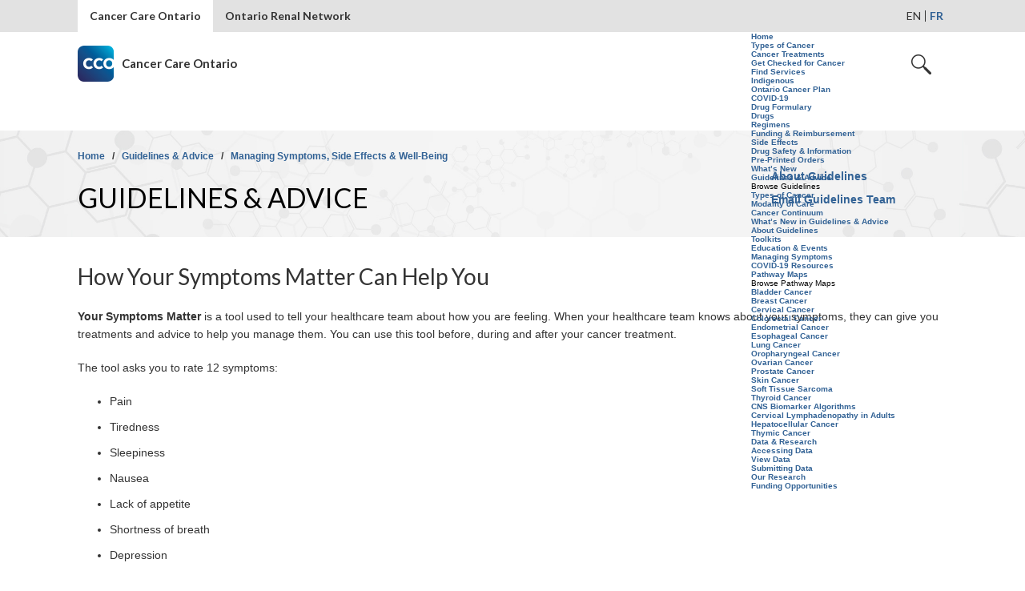

--- FILE ---
content_type: text/html; charset=utf-8
request_url: https://www.cancercareontario.ca/en/symptom-management/how-your-symptoms-matter-can-help-you
body_size: 11335
content:
<!DOCTYPE html>
<!--[if IEMobile 7]><html class="iem7"  lang="en" dir="ltr"><![endif]-->
<!--[if lte IE 6]><html class="lt-ie9 lt-ie8 lt-ie7"  lang="en" dir="ltr"><![endif]-->
<!--[if (IE 7)&(!IEMobile)]><html class="lt-ie9 lt-ie8"  lang="en" dir="ltr"><![endif]-->
<!--[if IE 8]><html class="lt-ie9"  lang="en" dir="ltr"><![endif]-->
<!--[if (gte IE 9)|(gt IEMobile 7)]><!--><html  lang="en" dir="ltr" prefix="fb: http://www.facebook.com/2008/fbml content: http://purl.org/rss/1.0/modules/content/ dc: http://purl.org/dc/terms/ foaf: http://xmlns.com/foaf/0.1/ rdfs: http://www.w3.org/2000/01/rdf-schema# sioc: http://rdfs.org/sioc/ns# sioct: http://rdfs.org/sioc/types# skos: http://www.w3.org/2004/02/skos/core# xsd: http://www.w3.org/2001/XMLSchema#"><!--<![endif]-->

<head>
  <meta charset="utf-8" />
<script src="https://www.google.com/recaptcha/api.js?hl=en" async="async" defer="defer"></script>
<link rel="shortcut icon" href="https://www.cancercareontario.ca/sites/ccocancercare/themes/CCOp2/favicon.ico" type="image/vnd.microsoft.icon" />
  <title>How Your Symptoms Matter Can Help You | Cancer Care Ontario</title>

      <meta name="MobileOptimized" content="width">
    <meta name="HandheldFriendly" content="true">
    <meta name="viewport" content="width=device-width, initial-scale=1">
    <!--[if IEMobile]><meta http-equiv="cleartype" content="on"><![endif]-->

  <link rel="stylesheet" href="https://www.cancercareontario.ca/sites/ccocancercare/files/css/css_lQaZfjVpwP_oGNqdtWCSpJT1EMqXdMiU84ekLLxQnc4.css" media="all" />
<link rel="stylesheet" href="https://www.cancercareontario.ca/sites/ccocancercare/files/css/css_YSsVIePBYI0RSHuq2uWSJaeLjdHfiJXJh87KQeucWjU.css" media="all" />
<link rel="stylesheet" href="https://www.cancercareontario.ca/sites/ccocancercare/files/css/css_C84GftlVAZ2N83ASAXSuBmZ5G0kmdohKjfiWdvLoUDk.css" media="all" />
<link rel="stylesheet" href="https://www.cancercareontario.ca/sites/ccocancercare/files/css/css__G-wsaVqcr_Auidi4RQ-_D9RqZ4YbSd5oxR4VoMRy9E.css" media="all" />
  <script src="https://www.cancercareontario.ca/sites/ccocancercare/files/js/js_Vh60KcznXhmt8ezXOLkhE5k0aEw2o_hde-0HG-PQX_0.js"></script>
<script src="https://www.cancercareontario.ca/sites/all/libraries/modernizr/modernizr-custom.js?t8hzit"></script>
<script src="https://www.cancercareontario.ca/sites/ccocancercare/files/js/js_Pt6OpwTd6jcHLRIjrE-eSPLWMxWDkcyYrPTIrXDSON0.js"></script>
<script src="https://www.cancercareontario.ca/sites/ccocancercare/files/js/js_CVvF_uVB-grwdScGmugDEVwm6HrzIgGQiCVkqylKZyg.js"></script>
<script src="https://www.cancercareontario.ca/sites/ccocancercare/files/js/js_H4cLI1G_0G_POVnWiEdfJq6oSwOGf24qJnZVrlNaKxg.js"></script>
<script src="https://www.cancercareontario.ca/sites/ccocancercare/files/js/js_S_BkY3_m5_HfbwFd4YFRl9L6Il3QHRBzMhdCYY1othg.js"></script>
<script src="https://www.cancercareontario.ca/sites/ccocancercare/files/googleanalytics/js?t8hzit"></script>
<script>window.dataLayer = window.dataLayer || [];function gtag(){dataLayer.push(arguments)};gtag("js", new Date());gtag("set", "developer_id.dMDhkMT", true);gtag("config", "UA-84739652-1", {"groups":"default","anonymize_ip":true});gtag("config", "G-281F8E7520", {"groups":"default","anonymize_ip":true});</script>
<script>jQuery.extend(Drupal.settings, { "pathToTheme": "sites/ccocancercare/themes/CCOp2" });</script>
<script src="https://www.cancercareontario.ca/sites/ccocancercare/files/js/js_5DkDnEAdZkn-1ULjQpR4piXn7n_REEyVSkwbcEcsW3I.js"></script>
<script src="https://www.cancercareontario.ca/sites/ccocancercare/files/js/js_SEc0QwWLgcQhnDvvVknD6JnHCJwQde3H2FT0mudSHJU.js"></script>
<script>jQuery.extend(Drupal.settings, {"basePath":"\/","pathPrefix":"en\/","setHasJsCookie":0,"ajaxPageState":{"theme":"CCOp2","theme_token":"T5h0JmBzlQ4DpO5ihallh3JBH-BWpLkDUAYEG7uCiGQ","jquery_version":"1.12","jquery_version_token":"nuox_IAivu1hV2ojfcDc0266VBOnyJHpVShHB2oxeNg","css":{"modules\/system\/system.base.css":1,"modules\/system\/system.menus.css":1,"modules\/system\/system.messages.css":1,"modules\/system\/system.theme.css":1,"modules\/aggregator\/aggregator.css":1,"sites\/all\/modules\/contrib\/colorbox_node\/colorbox_node.css":1,"modules\/comment\/comment.css":1,"modules\/field\/theme\/field.css":1,"modules\/node\/node.css":1,"sites\/all\/modules\/contrib\/search\/search.css":1,"sites\/all\/modules\/contrib\/site_alert\/css\/site-alert.css":1,"sites\/all\/modules\/contrib\/unlimitedfield_remove\/unlimitedfield_remove.css":1,"modules\/user\/user.css":1,"sites\/all\/modules\/contrib\/views\/css\/views.css":1,"sites\/all\/modules\/contrib\/ckeditor_image2\/ckeditor_image2.theme.css":1,"sites\/all\/modules\/contrib\/ckeditor_image2\/ckeditor_image2.responsive.css":1,"sites\/all\/modules\/contrib\/colorbox\/styles\/default\/colorbox_style.css":1,"sites\/all\/modules\/contrib\/ctools\/css\/ctools.css":1,"sites\/all\/modules\/contrib\/easychart\/modules\/easychart_wysiwyg\/plugins\/css\/plugin.css":1,"public:\/\/css\/menu_icons.css":1,"sites\/all\/modules\/contrib\/panels\/css\/panels.css":1,"sites\/all\/modules\/contrib\/tagclouds\/tagclouds.css":1,"sites\/all\/libraries\/erta\/css\/easy-responsive-tabs.css":1,"sites\/all\/modules\/contrib\/field_collection\/field_collection.theme.css":1,"public:\/\/honeypot\/honeypot.css":1,"sites\/all\/modules\/contrib\/webform\/css\/webform.css":1,"modules\/locale\/locale.css":1,"sites\/ccocancercare\/themes\/CCOp2\/system.menus.css":1,"sites\/ccocancercare\/themes\/CCOp2\/system.messages.css":1,"sites\/ccocancercare\/themes\/CCOp2\/system.theme.css":1,"sites\/ccocancercare\/themes\/CCOp2\/css\/styles.css":1,"sites\/ccocancercare\/themes\/CCOp2\/less\/main.css.less":1,"sites\/ccocancercare\/themes\/CCOp2\/css\/flexslider\/flexslider.css":1},"js":{"sites\/all\/modules\/contrib\/addthis\/addthis.js":1,"\/\/s7.addthis.com\/js\/300\/addthis_widget.js":1,"public:\/\/google_tag\/language\/google_tag.en.script.js":1,"sites\/all\/libraries\/modernizr\/modernizr-custom.js":1,"sites\/all\/modules\/contrib\/jquery_update\/replace\/jquery\/1.12\/jquery.min.js":1,"misc\/jquery-extend-3.4.0.js":1,"misc\/jquery-html-prefilter-3.5.0-backport.js":1,"misc\/jquery.once.js":1,"misc\/drupal.js":1,"sites\/all\/modules\/contrib\/jquery_update\/js\/jquery_browser.js":1,"misc\/form-single-submit.js":1,"misc\/ajax.js":1,"sites\/all\/modules\/contrib\/jquery_update\/js\/jquery_update.js":1,"sites\/all\/modules\/contrib\/admin_menu\/admin_devel\/admin_devel.js":1,"sites\/all\/modules\/contrib\/entityreference\/js\/entityreference.js":1,"sites\/all\/libraries\/colorbox\/jquery.colorbox-min.js":1,"sites\/all\/modules\/contrib\/colorbox\/js\/colorbox.js":1,"sites\/all\/modules\/contrib\/colorbox\/styles\/default\/colorbox_style.js":1,"sites\/all\/modules\/contrib\/colorbox\/js\/colorbox_load.js":1,"sites\/all\/libraries\/erta\/js\/easyResponsiveTabs.js":1,"sites\/ccocancercare\/themes\/CCOp2\/js\/symptom_managementcover.lang_checker.js":1,"sites\/all\/modules\/contrib\/captcha\/captcha.js":1,"sites\/all\/modules\/contrib\/google_analytics\/googleanalytics.js":1,"https:\/\/www.cancercareontario.ca\/sites\/ccocancercare\/files\/googleanalytics\/js?t8hzit":1,"0":1,"1":1,"sites\/all\/modules\/contrib\/better_exposed_filters\/better_exposed_filters.js":1,"sites\/all\/modules\/contrib\/field_group\/field_group.js":1,"misc\/textarea.js":1,"sites\/all\/modules\/contrib\/webform\/js\/webform.js":1,"misc\/progress.js":1,"sites\/all\/modules\/contrib\/colorbox_node\/colorbox_node.js":1,"sites\/ccocancercare\/themes\/CCOp2\/js\/flexslider\/jquery.flexslider-min.js":1,"sites\/ccocancercare\/themes\/CCOp2\/js\/flexslider\/slideshow.js":1,"sites\/ccocancercare\/themes\/CCOp2\/js\/jquery.blockUI.js":1,"sites\/ccocancercare\/themes\/CCOp2\/js\/script.js":1,"sites\/ccocancercare\/themes\/CCOp2\/js\/html5shim.js":1,"sites\/ccocancercare\/themes\/CCOp2\/js\/jquery1.js":1,"sites\/ccocancercare\/themes\/CCOp2\/js\/jquery2.js":1,"sites\/ccocancercare\/themes\/CCOp2\/js\/main.min.js":1,"sites\/ccocancercare\/themes\/CCOp2\/js\/tags-ellipsis.js":1,"sites\/ccocancercare\/themes\/CCOp2\/js\/jquery.dotdotdot.min.js":1,"sites\/ccocancercare\/themes\/CCOp2\/js\/cco.cancer.continuum.guidelines.js":1,"sites\/ccocancercare\/themes\/CCOp2\/js\/langChecker.js":1,"sites\/ccocancercare\/themes\/CCOp2\/js\/jQuery.cookie.js":1}},"colorbox":{"opacity":"0.85","current":"{current} of {total}","previous":"\u00ab Prev","next":"Next \u00bb","close":"Close","maxWidth":"98%","maxHeight":"98%","fixed":true,"mobiledetect":true,"mobiledevicewidth":"480px","file_public_path":"\/sites\/ccocancercare\/files","specificPagesDefaultValue":"admin*\nimagebrowser*\nimg_assist*\nimce*\nnode\/add\/*\nnode\/*\/edit\nprint\/*\nprintpdf\/*\nsystem\/ajax\nsystem\/ajax\/*"},"better_exposed_filters":{"views":{"symptom_management_cover":{"displays":{"provider_book":{"filters":[]},"patient_book":{"filters":[]}}}},"datepicker":false,"slider":false,"settings":[],"autosubmit":false},"urlIsAjaxTrusted":{"\/en\/symptom-management\/how-your-symptoms-matter-can-help-you":true,"\/en\/search":true},"googleanalytics":{"account":["UA-84739652-1","G-281F8E7520"],"trackOutbound":1,"trackMailto":1,"trackDownload":1,"trackDownloadExtensions":"7z|aac|arc|arj|asf|asx|avi|bin|csv|doc(x|m)?|dot(x|m)?|exe|flv|gif|gz|gzip|hqx|jar|jpe?g|js|mp(2|3|4|e?g)|mov(ie)?|msi|msp|pdf|phps|png|ppt(x|m)?|pot(x|m)?|pps(x|m)?|ppam|sld(x|m)?|thmx|qtm?|ra(m|r)?|sea|sit|tar|tgz|torrent|txt|wav|wma|wmv|wpd|xls(x|m|b)?|xlt(x|m)|xlam|xml|z|zip","trackColorbox":1},"field_group":{"div":"full"},"addthis":{"async":1,"domready":0,"widget_url":"\/\/s7.addthis.com\/js\/300\/addthis_widget.js","addthis_config":{"pubid":"","services_compact":"email,more","services_exclude":"","data_track_clickback":false,"ui_508_compliant":true,"ui_click":false,"ui_cobrand":"","ui_delay":0,"ui_header_background":"","ui_header_color":"","ui_open_windows":false,"ui_use_css":false,"ui_use_addressbook":false,"ui_language":"en"},"addthis_share":{"templates":{"twitter":"{{title}} {{url}} via @AddThis"}}},"colorbox_node":{"width":"600px","height":"600px"}});</script>
      <!--[if lt IE 9]>
    <script src="/sites/all/themes/zen/js/html5-respond.js"></script>
    <![endif]-->
    
</head>
<body class="html not-front not-logged-in no-sidebars page-node page-node- page-node-61491 node-type-g-basic-template i18n-en section-symptom-management" >
<div id="load-wrap">   
    <div class="region region-page-top">
    <noscript aria-hidden="true"><iframe src="https://www.googletagmanager.com/ns.html?id=GTM-PMS33SS" height="0" width="0" style="display:none;visibility:hidden"></iframe></noscript>  </div>
  <div class="ie8warning">
    <div class="container">
        You are using an outdated browser. We suggest you update your browser for a better experience. <a href="http://windows.microsoft.com/En-ca/internet-explorer/download-ie" target="_blank" aria-label="Visit Microsoft�s Website">Click here</a> for update.
        <br>
        <a href="#" class="close">Close this notification.</a>
    </div>
</div>
<div class="container">
    <a href="#main-content" id="skipToMainContent">Skip to main content</a>
    <a href="#searchFilter" id="skipToSearch">Skip to search</a>
</div>
<!-- <div class="cco-parent-site"> -->
      <div class="wrapper">
        
                    <div class="global-nav">
                <div class="container">
                    <div id="block-menu-menu-global-navigation" class="block block-menu global-nav-menu  block-menu-menu-global-navigation first odd" role="navigation">

      
  <ul class="menu"><li class="menu__item is-leaf is-active first leaf cancer-care-ontario active"><a href="/en" class="menu__link">Cancer Care Ontario</a></li>
<li class="menu__item is-leaf last leaf ontario-renal-network"><a href="http://www.ontariorenalnetwork.ca" class="menu__link">Ontario Renal Network</a></li>
</ul></div><div id="block-locale-language" class="block block-locale language-toggle langs  block-locale-language last even" role="complementary">

      
  <ul class="language-switcher-locale-url"><li class="en first active"><a href="/en/symptom-management/how-your-symptoms-matter-can-help-you" class="language-link active" xml:lang="en" title="How Your Symptoms Matter Can Help You">EN</a></li>
<li class="fr last"><a href="/fr/traitement-des-symptomes/comment-le-questionnaire-vos-symptomes-sont-importants-peut-il-vous-aider" class="language-link" xml:lang="fr" title="Comment le questionnaire Vos symptômes sont importants peut-il vous aider">FR</a></li>
</ul></div>                </div>
            </div>
            <div class="clearfloat"></div>
<header class="header container" id="header" role="banner">
        <a href="/en" title="Home" rel="home" class="logo" id="logo"><img src="https://www.cancercareontario.ca/sites/ccocancercare/files/logo.png" alt="Home" class="header__logo-image" /><span class="cco-slogan">Cancer Care Ontario</span></a>
      
    <div class="right-panel">
        <div id="block-menu-block-2" class="block block-menu-block accessible-main-menu cco-main-nav  block-menu-block-2 first last odd" role="navigation">

      
  <div class="content"><div class="mobile-nav-trigger">
    <a href="" class="hamburger-icon">Open Navigation</a>
    <a href="" class="close-icon">Close Navigation</a>
</div>
<div id="richard-2" class="menu-block-wrapper menu-block-2 menu-name-menu-main-navigation parent-mlid-0 menu-level-1 scroll-container">
  <ul class="menu"><li class="menu__item is-expanded first expanded menu-mlid-15541"><a href="/en" class="menu__link">Home</a><ul class="menu"><li class="menu__item is-leaf first leaf menu-mlid-15546"><a href="/en/types-of-cancer" class="menu__link">Types of Cancer</a></li>
<li class="menu__item is-leaf leaf menu-mlid-15551"><a href="/en/cancer-treatments" class="menu__link">Cancer Treatments</a></li>
<li class="menu__item is-leaf leaf menu-mlid-15556"><a href="/en/get-checked-cancer" class="menu__link">Get Checked for Cancer</a></li>
<li class="menu__item is-leaf leaf menu-mlid-15561"><a href="/en/find-cancer-services" class="menu__link">Find Services</a></li>
<li class="menu__item is-leaf leaf menu-mlid-15566"><a href="/en/resources-first-nations-inuit-metis" class="menu__link">Indigenous</a></li>
<li class="menu__item is-leaf leaf menu-mlid-32221"><a href="/en/cancerplan" class="menu__link">Ontario Cancer Plan</a></li>
<li class="menu__item is-leaf last leaf menu-mlid-42036"><a href="/en/covid19-cancer" class="menu__link">COVID-19</a></li>
</ul></li>
<li class="menu__item is-expanded expanded menu-mlid-15571"><a href="/en/cancer-treatments/chemotherapy/drug-formulary" class="menu__link">Drug Formulary</a><ul class="menu"><li class="menu__item is-leaf first leaf menu-mlid-15576"><a href="/en/drugformulary/drugs" class="menu__link">Drugs</a></li>
<li class="menu__item is-leaf leaf menu-mlid-15581"><a href="/en/drugformulary/regimens" class="menu__link">Regimens</a></li>
<li class="menu__item is-leaf leaf menu-mlid-15586"><a href="/en/cancer-treatments/chemotherapy/funding-reimbursement" class="menu__link">Funding &amp; Reimbursement</a></li>
<li class="menu__item is-leaf leaf menu-mlid-15591"><a href="/en/cancer-treatments/chemotherapy/symptoms-side-effects" class="menu__link">Side Effects</a></li>
<li class="menu__item is-leaf leaf menu-mlid-16416"><a href="/en/drug-formulary/drug-safety-information" class="menu__link">Drug Safety &amp; Information</a></li>
<li class="menu__item is-leaf leaf menu-mlid-15596"><a href="/en/drugformulary/preprinted-orders" class="menu__link">Pre-Printed Orders</a></li>
<li class="menu__item is-leaf last leaf menu-mlid-15601"><a href="/en/drugformulary/new" class="menu__link">What’s New</a></li>
</ul></li>
<li class="menu__item is-expanded is-active-trail expanded active-trail menu-mlid-15606"><a href="/en/guidelines-advice" class="menu__link is-active-trail active-trail">Guidelines &amp; Advice</a><ul class="menu"><li class="menu__item is-expanded first expanded menu-mlid-15621"><span class="menu__link nolink" tabindex="0">Browse Guidelines</span><ul class="menu"><li class="menu__item is-leaf first leaf menu-mlid-15626"><a href="/en/guidelines-advice/types-of-cancer" class="menu__link">Types of Cancer</a></li>
<li class="menu__item is-leaf leaf menu-mlid-15631"><a href="/en/guidelines-advice/modality" class="menu__link">Modality of Care</a></li>
<li class="menu__item is-leaf leaf menu-mlid-15636"><a href="/en/guidelines-advice/cancer-continuum" class="menu__link">Cancer Continuum</a></li>
<li class="menu__item is-leaf leaf menu-mlid-15646"><a href="/en/guidelines-advice/new" class="menu__link">What’s New in Guidelines &amp; Advice</a></li>
<li class="menu__item is-leaf last leaf menu-mlid-15656"><a href="/en/guidelines-advice/about" class="menu__link">About Guidelines</a></li>
</ul></li>
<li class="menu__item is-leaf leaf menu-mlid-15661"><a href="/en/guidelines-advice/toolkits" class="menu__link">Toolkits</a></li>
<li class="menu__item is-leaf leaf menu-mlid-15666"><a href="/en/guidelines-advice/education-events" class="menu__link">Education &amp; Events</a></li>
<li class="menu__item is-leaf is-active-trail leaf active-trail menu-mlid-15671"><a href="/en/symptom-management" class="menu__link is-active-trail active-trail">Managing Symptoms</a></li>
<li class="menu__item is-leaf last leaf menu-mlid-43616"><a href="/en/guidelines-advice/covid19-resources" class="menu__link">COVID-19 Resources</a></li>
</ul></li>
<li class="menu__item is-expanded expanded menu-mlid-15676"><a href="/en/pathway-maps" class="menu__link">Pathway Maps</a><ul class="menu"><li class="menu__item is-expanded first last expanded menu-mlid-15681"><span class="menu__link nolink" tabindex="0">Browse Pathway Maps</span><ul class="menu"><li class="menu__item is-leaf first leaf menu-mlid-15686"><a href="/en/pathway-maps/bladder-cancer" class="menu__link">Bladder Cancer</a></li>
<li class="menu__item is-leaf leaf menu-mlid-43691"><a href="/en/pathway-maps/breast-cancer" class="menu__link">Breast Cancer</a></li>
<li class="menu__item is-leaf leaf menu-mlid-15696"><a href="/en/pathway-maps/cervical-cancer" class="menu__link">Cervical Cancer</a></li>
<li class="menu__item is-leaf leaf menu-mlid-15701"><a href="/en/pathway-maps/colorectal-cancer" class="menu__link">Colorectal Cancer</a></li>
<li class="menu__item is-leaf leaf menu-mlid-15706"><a href="/en/pathway-maps/endometrial-cancer" class="menu__link">Endometrial Cancer</a></li>
<li class="menu__item is-leaf leaf menu-mlid-34396"><a href="/en/pathway-maps/esophageal-cancer" class="menu__link">Esophageal Cancer</a></li>
<li class="menu__item is-leaf leaf menu-mlid-15711"><a href="/en/pathway-maps/lung-cancer" class="menu__link">Lung Cancer</a></li>
<li class="menu__item is-leaf leaf menu-mlid-21626"><a href="/en/pathway-maps/oropharyngeal-cancer" class="menu__link">Oropharyngeal Cancer</a></li>
<li class="menu__item is-leaf leaf menu-mlid-15721"><a href="/en/pathway-maps/ovarian-cancer" class="menu__link">Ovarian Cancer</a></li>
<li class="menu__item is-leaf leaf menu-mlid-15726"><a href="/en/pathway-maps/prostate-cancer" class="menu__link">Prostate Cancer</a></li>
<li class="menu__item is-leaf leaf menu-mlid-43266"><a href="/en/pathway-maps/skin-cancer" class="menu__link">Skin Cancer</a></li>
<li class="menu__item is-leaf leaf menu-mlid-17851"><a href="/en/pathway-maps/soft-tissue-sarcoma" class="menu__link">Soft Tissue Sarcoma</a></li>
<li class="menu__item is-leaf leaf menu-mlid-15731"><a href="/en/pathway-maps/thyroid-cancer" class="menu__link">Thyroid Cancer</a></li>
<li class="menu__item is-leaf leaf menu-mlid-51346"><a href="/en/pathway-maps/cns-reflexive-biomarker-testing-algorithms" class="menu__link">CNS Biomarker Algorithms</a></li>
<li class="menu__item is-leaf leaf menu-mlid-50761"><a href="/en/pathway-maps/cervical-lymphadenopathy" class="menu__link">Cervical Lymphadenopathy in Adults </a></li>
<li class="menu__item is-leaf leaf menu-mlid-50876"><a href="/en/pathway-maps/hepatocellular-cancer" class="menu__link">Hepatocellular Cancer</a></li>
<li class="menu__item is-leaf last leaf menu-mlid-51261"><a href="/en/pathway-maps/thymic-cancer" class="menu__link">Thymic Cancer</a></li>
</ul></li>
</ul></li>
<li class="menu__item is-expanded last expanded menu-mlid-15736"><a href="/en/data-research" class="menu__link">Data &amp; Research</a><ul class="menu"><li class="menu__item is-leaf first leaf menu-mlid-15791"><a href="/en/data-research/accessing-data" class="menu__link">Accessing Data</a></li>
<li class="menu__item is-leaf leaf menu-mlid-15741"><a href="/en/data-research/view-data" class="menu__link">View Data</a></li>
<li class="menu__item is-leaf leaf menu-mlid-15746"><a href="/en/data-research/submitting-data" class="menu__link">Submitting Data</a></li>
<li class="menu__item is-leaf leaf menu-mlid-15751"><a href="/en/data-research/our-research" class="menu__link">Our Research</a></li>
<li class="menu__item is-leaf last leaf menu-mlid-15756"><a href="/en/data-research/funding-opportunities" class="menu__link">Funding Opportunities</a></li>
</ul></li>
</ul></div></div>
</div>        <div class="search cco-header-search" role="search">
            <a href="javascript;:" class="search-icon">Open Search</a>
            <a href="javascript;:" class="close-icon">Close Search</a>
            <div class="mobile-nav-trigger">
                <a href="javascript;:" class="hamburger-icon">Open Navigation</a>
                <a href="javascript;:" class="close-icon">Close Navigation</a>
            </div>
            <div class="scroll-container">
                <div class="level2 searchlevel">
                    <div class="global-search-block">
                        <form action="/en/search" method="get" id="views-exposed-form-search-two-page" accept-charset="UTF-8"><div><div class="views-exposed-form home-search">
  <div class="views-exposed-widgets clearfix">
          <div id="edit-nav-field-type-of-contents-wrapper" class="views-exposed-widget views-widget-filter-nav_field_type_of_contents">
        
                <div class="views-widget">
          <div class="form-item form-type-select form-item-nav-field-type-of-contents">
 <select id="edit-nav-field-type-of-contents" name="nav_field_type_of_contents" class="form-select"><option value="All" selected="selected">All</option><option value="1">Drug Formulary</option><option value="2">Guidelines and Advice</option><option value="3">Data</option><option value="4">Cancer Care Ontario</option><option value="5">General Cancer Info</option><option value="6">Pathway Maps</option></select>
</div>
        </div>
              </div>
          <div id="edit-nav-search-wrapper" class="views-exposed-widget views-widget-filter-search_api_views_fulltext">
        
                <div class="views-widget">
          <div class="form-item form-type-textfield form-item-nav-search">
 <input type="text" id="edit-nav-search" name="nav-search" value="" size="30" maxlength="128" class="form-text" />
</div>
        </div>
              </div>
              <div class="views-exposed-widget views-widget-sort-by">
        <div class="form-item form-type-select form-item-sort-by">
  <label for="edit-sort-by">Sort by </label>
 <select id="edit-sort-by" name="sort_by" class="form-select"><option value="search_api_relevance" selected="selected">Most Relevant</option><option value="title">Letter (A-Z)</option><option value="field_universal_date">Most Recent</option></select>
</div>
      </div>
      <div class="views-exposed-widget views-widget-sort-order">
              </div>
                <div class="views-exposed-widget views-submit-button filter-apply">
      <input type="submit" id="edit-submit-search-two" value="Apply" class="form-submit" />    </div>
      </div>
</div>
</div></form>                    </div>
                </div>
            </div>
        </div>
    </div><!-- close right-panel -->
</header>
<div class="clearfloat"></div> 
<div id="main" class="generic-page">
                        <div class="title-bar">
            <div class="container">
                <div class="page-description">
                    <nav class="breadcrumb" role="navigation"><h2 class="element-invisible">You are here</h2><ol><li><a href="/en">Home</a>&nbsp;&nbsp;  /  &nbsp;&nbsp;</li><li><a href="/en/guidelines-advice">Guidelines &amp; Advice</a>&nbsp;&nbsp;  /  &nbsp;&nbsp;</li><li><a href="/en/symptom-management">Managing Symptoms, Side Effects &amp; Well-Being </a></li></ol></nav>                      <div class="region region-persistent-header">
      <div class="region region-persistent-header">
    <div id="block-bean-guidelines-advice" class="block block-bean  block-bean-guidelines-advice first last odd">
  <div class="entity entity-bean bean-persistent-header clearfix" about="/en/block/guidelines--advice">
      <div class="content">
    <div class="field field-name-title-field field-type-text field-label-hidden description clearfix">
            <span class="field-item even">
          Guidelines &amp; Advice        </span>
      </div>
<div class="links">              <a href="https://www.cancercareontario.ca/en/guidelines-advice/about">About Guidelines</a>                <a href="https://www.cancercareontario.ca/en/guidelines-advice/email-guidelines-team">Email Guidelines Team</a>      </div>  </div>
</div>
</div>  </div>
  </div>
                </div>
            </div><!-- close container -->
        </div><!-- close persistent header -->
                    <div class="ts-breaker">
    </div><!-- close ts-breaker -->
        <div class="container search-form-container">
        <div class="search-form-wrapper">
        </div>
    </div>
        <div id="content" class="main-content column container" role="main">
                <div class=" page-content content-container">
                <a id="main-content"></a>
                        <div  class="main-container" >
                                                            <h1 class="page__title title" id="page-title">How Your Symptoms Matter Can Help You</h1>
                                                                                                        


  <ul class="links inline"><li class="translation_fr first last"><a href="/fr/traitement-des-symptomes/comment-le-questionnaire-vos-symptomes-sont-importants-peut-il-vous-aider" title="Comment le questionnaire Vos symptômes sont importants peut-il vous aider" class="translation-link">FR</a></li>
</ul><div class="field-collection-container clearfix">              <div class="field-collection-view clearfix view-mode-full"><div  about="/en/field-collection/field-main-content/27151">
  <div class="content">
                  <p><strong>Your Symptoms Matter</strong> is a tool used to tell your healthcare team about how you are feeling. When your healthcare team knows about your symptoms, they can give you treatments and advice to help you manage them. You can use this tool before, during and after your cancer treatment.</p>
<p>The tool asks you to rate 12 symptoms:</p>
<ul>
<li>Pain</li>
<li>Tiredness</li>
<li>Sleepiness</li>
<li>Nausea</li>
<li>Lack of appetite</li>
<li>Shortness of breath</li>
<li>Depression</li>
<li>Anxiety</li>
<li>Wellbeing</li>
<li>Constipation</li>
<li>Diarrhea</li>
<li>Sleep</li>
</ul>
<p>You might be asked about other symptoms depending on what type of cancer you have.</p>
<h2>How Your Symptoms Matter Can Benefit Your Care</h2>
<p>Filling out Your Symptoms Matter can help you and your healthcare team to:</p>
<ul>
<li>notice and treat symptoms early on</li>
<li>talk about symptoms that matter to you</li>
<li>track your symptoms over time to figure out what may be causing them or any changes in them</li>
<li>choose the best treatment and medications for your symptoms</li>
</ul>
<p>When your symptoms are well managed you can:</p>
<ul>
<li>keep more of your regular routines</li>
<li>do the things that are important to you</li>
<li>keep up your strength so that you can continue with your treatments</li>
</ul>
<h3>Example of How It Works</h3>
<ol>
<li>Mary rated her shortness of breath high on the Your Symptoms Matter form. Mary’s shortness of breath rating showed her healthcare team that it is a problem for her.</li>
<li>Mary and her healthcare team talked about her shortness of breath and how to treat it.</li>
<li>Mary’s healthcare team gave her some breathing exercises to help. The healthcare team also gave Mary an appointment with a breathing specialist to help her feel better.</li>
</ol>
<h2>Where to Fill Out Your Symptoms Matter</h2>
<p>Ask staff at your clinic to find out where you can fill out Your Symptoms Matter.</p>
<h2>How to Fill Out Your Symptoms Matter</h2>
<ul>
<li>When you open Your Symptoms Matter, you will see 9 symptoms listed with the numbers 0 to 10 below each of them.</li>
<li>For each symptom, choose a number between 0 and 10 that best describes how you are feeling.</li>
<li>A score of 0 means you do not have any symptoms. A score of 10 means that your symptom is at its very worst.</li>
<li>It is important to be honest and tell your healthcare team exactly how you feel. If your healthcare team does not know about your symptoms, they may not know that you need help.</li>
<li>It is best to do Your Symptoms Matter yourself if you are able. If someone is helping you, make sure they describe how you really feel not how they think you feel.This might prevent you from getting the help you need.</li>
</ul>
<p><figure class="image file-default media-element"><img alt="The pain symptom rating question from Your Symptoms Matter with a scale from 0 (no pain) to 10 (worst pain possible)." data-delta="1" data-fid="50066" data-media-element="1" src="https://www.cancercareontario.ca/sites/ccocancercare/files/YSMPainScale.PNG" title="The symptom rating question on Your Symptoms Matter with a scale from 0 to 10." typeof="foaf:Image" /><figcaption>The pain symptom rating question from Your Symptoms Matter</figcaption></figure><br />
</p><h2>If You Have No Symptoms</h2>
<ul>
<li>Even if you don’t have symptoms you should still fill out Your Symptoms Matter.</li>
<li>If you start to have symptoms later, your healthcare team may look back at Your Symptoms Matter ratings over time to try to figure out what caused the change.</li>
</ul>
<h2>After Filling Out Your Symptoms Matter</h2>
<ul>
<li>Your healthcare team should talk to you about Your Symptoms Matter either before your clinic appointment or together with you during your appointment.</li>
<li>If your healthcare team does not bring it up with you, talk to them about your symptoms. Let them know you filled out Your Symptoms Matter.</li>
</ul>
<h2>How Your Symptom Ratings Are Stored</h2>
<ul>
<li>In some clinics, your ratings will be saved in your health record. Your health record is where your medical information is stored.</li>
<li>Cancer Care Ontario also stores your symptom ratings. This information helps in planning for a better cancer system.</li>
<li>Your information is kept private and will not be shared with anyone.</li>
</ul>
<h2>How to Review or Change Your Past Symptom Ratings</h2>
<p>Talk to a member of your healthcare team if you would like to see or change your past symptom ratings.</p>
<h2>How to Stop Sharing Your Personal Symptom Ratings</h2>
<ul>
<li>Your personal symptom ratings are personal health information</li>
<li>If you no longer want to share your ratings through Your Symptoms Matter then your hospital can remove your information from the system.</li>
<li>The hospital may keep a copy of your information according to their hospital’s policy.</li>
<li>Contact your hospital's registration desk for more information.</li>
</ul>
<h2>Your Symptoms Matter is Available in More Than 30 Languages</h2>
<p>Ask a clinic staff member if you would like to fill out Your Symptoms Matter in a language other than English or French.</p>
<h2>If You Have Questions</h2>
<p>If you have any questions about Your Symptoms Matter, please ask a clinic staff member or someone on your healthcare team.</p>
        </div>
</div>
</div>                <div class="field-collection-view clearfix view-mode-full field-collection-view-final"><div  about="/en/field-collection/field-main-content/27156">
  <div class="content">
                  <blockquote><p>By reporting my symptoms through Your Symptoms Matter, I got the help I needed. My doctor was able to help me with the pain and extreme fatigue by referring me to a program. I also got to see a social worker who helped me deal with my depression and anxiety.</p>
</blockquote>
<p style="text-align: center;">– <strong>Joanne</strong>, Patient Family Advisor</p>
        </div>
</div>
</div>      </div><div class="field field-name-field-tabs field-type-field-collection field-label-hidden tab-group clearfix">
    </div>
<div class="field field-name-field-vertical-tabs field-type-field-collection field-label-hidden vert-tab-group clearfix">
    </div>

                    </div><!-- close main container -->
    </div><!-- close page-content -->
            </div><!-- close container -->
    <div class="bottom-break">
    </div><!-- close bottom-break-->
    </div><!-- close generic-page -->

<div class="clearfloat"></div>
<footer>
    <div class="footer-bar">
        <div class="container">
            <div class="beta-form-trigger-wrapper" id="feedback-footer-trigger"><a class="colorbox-node" data-inner-height="600" data-inner-width="600" href="/node/31816?width=600&amp;height=600" role="link">Feedback</a></div>            <div class="footer-tip desktop">
                You're visiting <strong>Cancer Care Ontario</strong> 
<span class="popup modal-trigger" tabindex=""> 
    <a aria-expanded="false" class="popup-trigger jquery-once-2-processed" href="javascript:void(0)">
        <span class="question-icon">CCO tips</span>
    </a><button class="accessible-popup" aria-expanded="false">Open<span class="visuallyHidden"> 
        CCO tips
    </span></button><button class="accessible-popup collapse" aria-expanded="false">Close<span class="visuallyHidden"> 
        CCO tips
    </span></button><button class="accessible-popup" aria-expanded="false">Open<span class="visuallyHidden"> 
        CCO tips
    </span><span class="visuallyHidden"> 
        CCO tips
    </span></button><button class="accessible-popup collapse" aria-expanded="false">Close<span class="visuallyHidden"> 
        CCO tips
    </span><span class="visuallyHidden"> 
        CCO tips
    </span></button><button class="accessible-popup" aria-expanded="false">Open<span class="visuallyHidden"> 
        CCO tips
    </span><span class="visuallyHidden"> 
        CCO tips
    </span><span class="visuallyHidden"> 
        CCO tips
    </span></button><button class="accessible-popup collapse" aria-expanded="false">Close<span class="visuallyHidden"> 
        CCO tips
    </span><span class="visuallyHidden"> 
        CCO tips
    </span><span class="visuallyHidden"> 
        CCO tips
    </span></button><button class="accessible-popup" aria-expanded="false">Open<span class="visuallyHidden"> 
        CCO tips
    </span><span class="visuallyHidden"> 
        CCO tips
    </span><span class="visuallyHidden"> 
        CCO tips
    </span><span class="visuallyHidden"> 
        CCO tips
    </span></button><button class="accessible-popup collapse" aria-expanded="false">Close<span class="visuallyHidden"> 
        CCO tips
    </span><span class="visuallyHidden"> 
        CCO tips
    </span><span class="visuallyHidden"> 
        CCO tips
    </span><span class="visuallyHidden"> 
        CCO tips
    </span></button>
    <button aria-expanded="false" class="accessible-popup">Open<span class="visuallyHidden"> CCO tips</span><span class="visuallyHidden"> 
        CCO tips
    </span><span class="visuallyHidden"> 
        CCO tips
    </span><span class="visuallyHidden"> 
        CCO tips
    </span><span class="visuallyHidden"> 
        CCO tips
    </span></button>
    <button aria-expanded="false" class="accessible-popup collapse">Close<span class="visuallyHidden"> CCO tips</span><span class="visuallyHidden"> 
        CCO tips
    </span><span class="visuallyHidden"> 
        CCO tips
    </span><span class="visuallyHidden"> 
        CCO tips
    </span><span class="visuallyHidden"> 
        CCO tips
    </span></button> 
    <span class="popup-content" aria-hidden="true" style="">
        <span class="content-container">
            <em class="title" tabindex="-1">Understanding CCO</em>
            <a href="" class="close jquery-once-1-processed jquery-once-2-processed">Close reference</a>
            <span class="scroll-container">
                <span class="content">
                    
                    <div class="content-block cco-main">
                        <p class="heading">Cancer Care Ontario</p>
                        <p class="content">Cancer Care Ontario is the Ontario government’s principal cancer advisor and a division of CCO.&nbsp;</p>
                    </div>
                    <span class="content-block cco-orn">
                        <p class="heading">Ontario Renal Network</p>
                        <p class="content">
                            The Ontario Renal Network advises the Ontario government on chronic kidney disease and is a division of CCO.
                        </p>
                        <p>
                            <a href="https://www.renalnetwork.on.ca" target="_blank" class="jquery-once-1-processed external jquery-once-2-processed jquery-once-3-processed">
                                Visit the Ontario Renal Network
                            </a>
                        </p>
                    </span>
                </span>
            </span>
        </span>
        <span class="arrow"></span>
    </span>            
</span>            </div>
            <div class="language-toggle mobile">
                                <ul class="language-switcher-locale-url"><li class="en first active"><a href="/en/symptom-management/how-your-symptoms-matter-can-help-you" class="language-link active" xml:lang="en" title="How Your Symptoms Matter Can Help You">EN</a></li>
<li class="fr last"><a href="/fr/traitement-des-symptomes/comment-le-questionnaire-vos-symptomes-sont-importants-peut-il-vous-aider" class="language-link" xml:lang="fr" title="Comment le questionnaire Vos symptômes sont importants peut-il vous aider">FR</a></li>
</ul>            </div>
            <div class="socialMedia">
                  <div class="block-image">
    <a href="https://twitter.com/OntarioHealthOH" class="imageblock-link" target="_blank"><img class="imageblock-image" typeof="foaf:Image" src="https://www.cancercareontario.ca/sites/ccocancercare/files/imageblock/twitter-icon.png" alt="Twitter, opens in a new window." title="Visit our Twitter page. Opens in a new window." /></a>  </div>

                  <div class="block-image">
    <a href="https://www.facebook.com/OntarioHealthOH" class="imageblock-link" target="_blank"><img class="imageblock-image" typeof="foaf:Image" src="https://www.cancercareontario.ca/sites/ccocancercare/files/imageblock/facebook-icon.png" alt="Facebook, opens in a new window." title="Visit our Facebook page. Opens in a new window." /></a>  </div>

                  <div class="block-image">
    <a href="https://ca.linkedin.com/company/ontariohealth" class="imageblock-link" target="_blank"><img class="imageblock-image" typeof="foaf:Image" src="https://www.cancercareontario.ca/sites/ccocancercare/files/imageblock/linkedin-icon.png" alt="LinkedIn, opens in a new window." title="Visit our LinkedIn page. Opens in a new window." /></a>  </div>

                  <div class="block-image">
    <a href="/en/blog/feed" class="imageblock-link" target="_blank"><img class="imageblock-image" typeof="foaf:Image" src="https://www.cancercareontario.ca/sites/ccocancercare/files/imageblock/rss-icon-white.png" alt="Blog RSS Feed" title="Blog RSS Feed" /></a>  </div>

            </div>
        </div><!-- close container -->
    </div><!-- close footer-bar -->
    <div class="container">
        <div class="sitemap">
            <ul class="menu"><li class="menu__item is-expanded first expanded"><span title="" class="menu__link nolink" tabindex="0">Cancer Care Ontario</span><ul class="menu"><li class="menu__item is-leaf first leaf"><a href="/en/cancer-care-ontario/about-us" class="menu__link">About Us</a></li>
<li class="menu__item is-leaf leaf"><a href="/en/cancerplan5" class="menu__link">Ontario Cancer Plan</a></li>
<li class="menu__item is-leaf leaf"><a href="/en/cancer-care-ontario/programs" class="menu__link">Programs</a></li>
<li class="menu__item is-leaf leaf"><a href="/en/cancer-care-ontario/volunteer-opportunities" class="menu__link">Volunteer</a></li>
<li class="menu__item is-leaf leaf"><a href="/en/cancer-care-ontario/about-us/clinician-engagement" class="menu__link">Clinician Engagement</a></li>
<li class="menu__item is-leaf last leaf"><a href="/en/blog" class="menu__link">Blog</a></li>
</ul></li>
<li class="menu__item is-expanded expanded"><span title="" class="menu__link nolink" tabindex="0">Resources For</span><ul class="menu"><li class="menu__item is-leaf first leaf"><a href="/en/resources-primary-care-providers" class="menu__link">Primary Care Providers</a></li>
<li class="menu__item is-leaf leaf"><a href="/en/resources-for-nurses" class="menu__link">Nurses</a></li>
<li class="menu__item is-leaf leaf"><a href="/en/resources-patients-and-families" class="menu__link">Patients &amp; Families</a></li>
<li class="menu__item is-leaf last leaf"><a href="/en/resources-first-nations-inuit-metis" class="menu__link">First Nations, Inuit &amp; Métis</a></li>
</ul></li>
<li class="menu__item is-expanded expanded"><span title="" class="menu__link nolink" tabindex="0">Cancer Data</span><ul class="menu"><li class="menu__item is-leaf first leaf"><a href="/en/data-research/view-data/cancer-statistics" class="menu__link">Statistics</a></li>
<li class="menu__item is-leaf leaf"><a href="/en/data-research/view-data/modifiable-risk-factors" class="menu__link">Risk Factors</a></li>
<li class="menu__item is-leaf last leaf"><a href="/en/data-research/accessing-data" class="menu__link">Accessing Data</a></li>
</ul></li>
<li class="menu__item is-expanded expanded"><span title="" class="menu__link nolink" tabindex="0">Find Services</span><ul class="menu"><li class="menu__item is-leaf first last leaf"><a href="/en/find-cancer-services/regional-cancer-centres" class="menu__link">Regional Cancer Centres</a></li>
</ul></li>
<li class="menu__item is-expanded last expanded"><span title="" class="menu__link nolink" tabindex="0">Other Websites</span><ul class="menu"><li class="menu__item is-leaf first leaf"><a href="https://www.mycanceriq.ca/" target="_blank" class="menu__link">My CancerIQ</a></li>
<li class="menu__item is-leaf leaf"><a href="http://www.tobaccowise.com/" target="_blank" class="menu__link">Tobacco Wise</a></li>
<li class="menu__item is-leaf last leaf"><a href="https://www.ccohealth.ca/en/what-we-do/general-health/pet-scans-ontario" target="_blank" class="menu__link">PET Scans Ontario</a></li>
</ul></li>
</ul> 
        </div>
        <div class="footer-links">
            <ul class="menu"><li class="menu__item is-leaf first leaf"><a href="https://www.ccohealth.ca/en/careers" target="_blank" class="menu__link">Careers</a></li>
<li class="menu__item is-leaf leaf"><a href="https://www.ccohealth.ca/en/terms-conditions" title="view terms and conditions" target="_blank" class="menu__link">Terms &amp; Conditions</a></li>
<li class="menu__item is-leaf leaf"><a href="https://ontariohealth.ca/about/privacy" target="_blank" class="menu__link">Privacy</a></li>
<li class="menu__item is-leaf leaf"><a href="https://www.ccohealth.ca/en/accessibility" target="_blank" class="menu__link">Accessibility</a></li>
<li class="menu__item is-leaf leaf"><a href="/en/contact-us" title="View contact us page" class="menu__link">Contact Us</a></li>
<li class="menu__item is-leaf leaf"><a href="https://www.ccohealth.ca/en/news-media" target="_blank" class="menu__link">News &amp; Media</a></li>
<li class="menu__item is-leaf last leaf"><a href="/en/frequently-asked-questions" class="menu__link">FAQs</a></li>
</ul> 
        </div>
        <div class="footerLogo">
              <div class="block-image">
    <a href="/en" class="imageblock-link" target="_self"><img class="imageblock-image" typeof="foaf:Image" src="https://www.cancercareontario.ca/sites/ccocancercare/files/imageblock/footer-logo-black.png" alt="Cancer Care Ontario logo." title="Cancer Care Ontario logo. Click this logo to go to the homepage." /></a>  </div>

        </div>
        <div class="legal">
            <p><strong>Disclaimer:</strong></p>
<p>The information on this website is intended for informational purposes only and is not a substitute for medical advice. Always consult your healthcare provider if you have questions or concerns. The use of the information on this website does not create a physician-patient relationship between Cancer Care Ontario and you.</p>
<p>Do not use any data on this website, either alone or with other information, to identify an individual. This includes attempting to decrypt information, or identify an individual based on encrypted information or prior knowledge. Cancer Care Ontario is committed to ensuring accessible services and communications to individuals with disabilities. To receive any information on this website in an alternate format, please contact Communications by phone at: 1-855-460-2647, TTY 1-800-855-0511, or <a href="mailto:OH-CCO_legalandprivacyoffice@cancercare.on.ca">by email</a>.</p>
        </div>
    </div><!-- close container -->
</footer>
      </div><!-- close wrapper -->
<!-- </div>  close parent site -->
  <script src="https://www.cancercareontario.ca/sites/ccocancercare/files/js/js_MLVgtzZ1ORq9krYqkeOsRay6ou_T-0QZytivuM9tTT8.js"></script>
<script src="//s7.addthis.com/js/300/addthis_widget.js"></script>

    <div class="script-holder">
    </div>
</div><!-- close load wrap -->
<script>
        $(document).ready(function()
        {
            $(' .gallery-thumbs ul').removeAttr('style');
            CCO.init();
             $('#load-wrap').css('visibility', 'visible');
        });
</script>

</body>
</html>

--- FILE ---
content_type: text/javascript
request_url: https://www.cancercareontario.ca/sites/ccocancercare/files/js/js_SEc0QwWLgcQhnDvvVknD6JnHCJwQde3H2FT0mudSHJU.js
body_size: 132751
content:
/*
 * jQuery FlexSlider v2.7.1
 * Copyright 2012 WooThemes
 * Contributing Author: Tyler Smith
 */!function($){var e=!0;$.flexslider=function(t,a){var n=$(t);void 0===a.rtl&&"rtl"==$("html").attr("dir")&&(a.rtl=!0),n.vars=$.extend({},$.flexslider.defaults,a);var i=n.vars.namespace,r=window.navigator&&window.navigator.msPointerEnabled&&window.MSGesture,s=("ontouchstart"in window||r||window.DocumentTouch&&document instanceof DocumentTouch)&&n.vars.touch,o="click touchend MSPointerUp keyup",l="",c,d="vertical"===n.vars.direction,u=n.vars.reverse,v=n.vars.itemWidth>0,p="fade"===n.vars.animation,m=""!==n.vars.asNavFor,f={};$.data(t,"flexslider",n),f={init:function(){n.animating=!1,n.currentSlide=parseInt(n.vars.startAt?n.vars.startAt:0,10),isNaN(n.currentSlide)&&(n.currentSlide=0),n.animatingTo=n.currentSlide,n.atEnd=0===n.currentSlide||n.currentSlide===n.last,n.containerSelector=n.vars.selector.substr(0,n.vars.selector.search(" ")),n.slides=$(n.vars.selector,n),n.container=$(n.containerSelector,n),n.count=n.slides.length,n.syncExists=$(n.vars.sync).length>0,"slide"===n.vars.animation&&(n.vars.animation="swing"),n.prop=d?"top":n.vars.rtl?"marginRight":"marginLeft",n.args={},n.manualPause=!1,n.stopped=!1,n.started=!1,n.startTimeout=null,n.transitions=!n.vars.video&&!p&&n.vars.useCSS&&function(){var e=document.createElement("div"),t=["perspectiveProperty","WebkitPerspective","MozPerspective","OPerspective","msPerspective"];for(var a in t)if(void 0!==e.style[t[a]])return n.pfx=t[a].replace("Perspective","").toLowerCase(),n.prop="-"+n.pfx+"-transform",!0;return!1}(),n.isFirefox=navigator.userAgent.toLowerCase().indexOf("firefox")>-1,n.ensureAnimationEnd="",""!==n.vars.controlsContainer&&(n.controlsContainer=$(n.vars.controlsContainer).length>0&&$(n.vars.controlsContainer)),""!==n.vars.manualControls&&(n.manualControls=$(n.vars.manualControls).length>0&&$(n.vars.manualControls)),""!==n.vars.customDirectionNav&&(n.customDirectionNav=2===$(n.vars.customDirectionNav).length&&$(n.vars.customDirectionNav)),n.vars.randomize&&(n.slides.sort(function(){return Math.round(Math.random())-.5}),n.container.empty().append(n.slides)),n.doMath(),n.setup("init"),n.vars.controlNav&&f.controlNav.setup(),n.vars.directionNav&&f.directionNav.setup(),n.vars.keyboard&&(1===$(n.containerSelector).length||n.vars.multipleKeyboard)&&$(document).bind("keyup",function(e){var t=e.keyCode;if(!n.animating&&(39===t||37===t)){var a=n.vars.rtl?37===t?n.getTarget("next"):39===t&&n.getTarget("prev"):39===t?n.getTarget("next"):37===t&&n.getTarget("prev");n.flexAnimate(a,n.vars.pauseOnAction)}}),n.vars.mousewheel&&n.bind("mousewheel",function(e,t,a,i){e.preventDefault();var r=t<0?n.getTarget("next"):n.getTarget("prev");n.flexAnimate(r,n.vars.pauseOnAction)}),n.vars.pausePlay&&f.pausePlay.setup(),n.vars.slideshow&&n.vars.pauseInvisible&&f.pauseInvisible.init(),n.vars.slideshow&&(n.vars.pauseOnHover&&n.hover(function(){n.manualPlay||n.manualPause||n.pause()},function(){n.manualPause||n.manualPlay||n.stopped||n.play()}),n.vars.pauseInvisible&&f.pauseInvisible.isHidden()||(n.vars.initDelay>0?n.startTimeout=setTimeout(n.play,n.vars.initDelay):n.play())),m&&f.asNav.setup(),s&&n.vars.touch&&f.touch(),(!p||p&&n.vars.smoothHeight)&&$(window).bind("resize orientationchange focus",f.resize),n.find("img").attr("draggable","false"),setTimeout(function(){n.vars.start(n)},200)},asNav:{setup:function(){n.asNav=!0,n.animatingTo=Math.floor(n.currentSlide/n.move),n.currentItem=n.currentSlide,n.slides.removeClass(i+"active-slide").eq(n.currentItem).addClass(i+"active-slide"),r?(t._slider=n,n.slides.each(function(){var e=this;e._gesture=new MSGesture,e._gesture.target=e,e.addEventListener("MSPointerDown",function(e){e.preventDefault(),e.currentTarget._gesture&&e.currentTarget._gesture.addPointer(e.pointerId)},!1),e.addEventListener("MSGestureTap",function(e){e.preventDefault();var t=$(this),a=t.index();$(n.vars.asNavFor).data("flexslider").animating||t.hasClass("active")||(n.direction=n.currentItem<a?"next":"prev",n.flexAnimate(a,n.vars.pauseOnAction,!1,!0,!0))})})):n.slides.on(o,function(e){e.preventDefault();var t=$(this),a=t.index(),r;r=n.vars.rtl?-1*(t.offset().right-$(n).scrollLeft()):t.offset().left-$(n).scrollLeft(),r<=0&&t.hasClass(i+"active-slide")?n.flexAnimate(n.getTarget("prev"),!0):$(n.vars.asNavFor).data("flexslider").animating||t.hasClass(i+"active-slide")||(n.direction=n.currentItem<a?"next":"prev",n.flexAnimate(a,n.vars.pauseOnAction,!1,!0,!0))})}},controlNav:{setup:function(){n.manualControls?f.controlNav.setupManual():f.controlNav.setupPaging()},setupPaging:function(){var e="thumbnails"===n.vars.controlNav?"control-thumbs":"control-paging",t=1,a,r;if(n.controlNavScaffold=$('<ol class="'+i+"control-nav "+i+e+'"></ol>'),n.pagingCount>1)for(var s=0;s<n.pagingCount;s++){r=n.slides.eq(s),void 0===r.attr("data-thumb-alt")&&r.attr("data-thumb-alt","");var c=""!==r.attr("data-thumb-alt")?c=' alt="'+r.attr("data-thumb-alt")+'"':"";if(a="thumbnails"===n.vars.controlNav?'<img src="'+r.attr("data-thumb")+'"'+c+"/>":'<a href="#">'+t+"</a>","thumbnails"===n.vars.controlNav&&!0===n.vars.thumbCaptions){var d=r.attr("data-thumbcaption");""!==d&&void 0!==d&&(a+='<span class="'+i+'caption">'+d+"</span>")}n.controlNavScaffold.append("<li>"+a+"</li>"),t++}n.controlsContainer?$(n.controlsContainer).append(n.controlNavScaffold):n.append(n.controlNavScaffold),f.controlNav.set(),f.controlNav.active(),n.controlNavScaffold.delegate("a, img",o,function(e){if(e.preventDefault(),""===l||l===e.type){var t=$(this),a=n.controlNav.index(t);t.hasClass(i+"active")||(n.direction=a>n.currentSlide?"next":"prev",n.flexAnimate(a,n.vars.pauseOnAction))}""===l&&(l=e.type),f.setToClearWatchedEvent()})},setupManual:function(){n.controlNav=n.manualControls,f.controlNav.active(),n.controlNav.bind(o,function(e){if(e.preventDefault(),""===l||l===e.type){var t=$(this),a=n.controlNav.index(t);t.hasClass(i+"active")||(a>n.currentSlide?n.direction="next":n.direction="prev",n.flexAnimate(a,n.vars.pauseOnAction))}""===l&&(l=e.type),f.setToClearWatchedEvent()})},set:function(){var e="thumbnails"===n.vars.controlNav?"img":"a";n.controlNav=$("."+i+"control-nav li "+e,n.controlsContainer?n.controlsContainer:n)},active:function(){n.controlNav.removeClass(i+"active").eq(n.animatingTo).addClass(i+"active")},update:function(e,t){n.pagingCount>1&&"add"===e?n.controlNavScaffold.append($('<li><a href="#">'+n.count+"</a></li>")):1===n.pagingCount?n.controlNavScaffold.find("li").remove():n.controlNav.eq(t).closest("li").remove(),f.controlNav.set(),n.pagingCount>1&&n.pagingCount!==n.controlNav.length?n.update(t,e):f.controlNav.active()}},directionNav:{setup:function(){var e=$('<ul class="'+i+'direction-nav"><li class="'+i+'nav-prev"><a class="'+i+'prev" href="#">'+n.vars.prevText+'</a></li><li class="'+i+'nav-next"><a class="'+i+'next" href="#">'+n.vars.nextText+"</a></li></ul>");n.customDirectionNav?n.directionNav=n.customDirectionNav:n.controlsContainer?($(n.controlsContainer).append(e),n.directionNav=$("."+i+"direction-nav li a",n.controlsContainer)):(n.append(e),n.directionNav=$("."+i+"direction-nav li a",n)),f.directionNav.update(),n.directionNav.bind(o,function(e){e.preventDefault();var t;""!==l&&l!==e.type||(t=$(this).hasClass(i+"next")?n.getTarget("next"):n.getTarget("prev"),n.flexAnimate(t,n.vars.pauseOnAction)),""===l&&(l=e.type),f.setToClearWatchedEvent()})},update:function(){var e=i+"disabled";1===n.pagingCount?n.directionNav.addClass(e).attr("tabindex","-1"):n.vars.animationLoop?n.directionNav.removeClass(e).removeAttr("tabindex"):0===n.animatingTo?n.directionNav.removeClass(e).filter("."+i+"prev").addClass(e).attr("tabindex","-1"):n.animatingTo===n.last?n.directionNav.removeClass(e).filter("."+i+"next").addClass(e).attr("tabindex","-1"):n.directionNav.removeClass(e).removeAttr("tabindex")}},pausePlay:{setup:function(){var e=$('<div class="'+i+'pauseplay"><a href="#"></a></div>');n.controlsContainer?(n.controlsContainer.append(e),n.pausePlay=$("."+i+"pauseplay a",n.controlsContainer)):(n.append(e),n.pausePlay=$("."+i+"pauseplay a",n)),f.pausePlay.update(n.vars.slideshow?i+"pause":i+"play"),n.pausePlay.bind(o,function(e){e.preventDefault(),""!==l&&l!==e.type||($(this).hasClass(i+"pause")?(n.manualPause=!0,n.manualPlay=!1,n.pause()):(n.manualPause=!1,n.manualPlay=!0,n.play())),""===l&&(l=e.type),f.setToClearWatchedEvent()})},update:function(e){"play"===e?n.pausePlay.removeClass(i+"pause").addClass(i+"play").html(n.vars.playText):n.pausePlay.removeClass(i+"play").addClass(i+"pause").html(n.vars.pauseText)}},touch:function(){function e(e){e.stopPropagation(),n.animating?e.preventDefault():(n.pause(),t._gesture.addPointer(e.pointerId),w=0,c=d?n.h:n.w,f=Number(new Date),l=v&&u&&n.animatingTo===n.last?0:v&&u?n.limit-(n.itemW+n.vars.itemMargin)*n.move*n.animatingTo:v&&n.currentSlide===n.last?n.limit:v?(n.itemW+n.vars.itemMargin)*n.move*n.currentSlide:u?(n.last-n.currentSlide+n.cloneOffset)*c:(n.currentSlide+n.cloneOffset)*c)}function a(e){e.stopPropagation();var a=e.target._slider;if(a){var n=-e.translationX,i=-e.translationY;if(w+=d?i:n,m=(a.vars.rtl?-1:1)*w,x=d?Math.abs(w)<Math.abs(-n):Math.abs(w)<Math.abs(-i),e.detail===e.MSGESTURE_FLAG_INERTIA)return void setImmediate(function(){t._gesture.stop()});(!x||Number(new Date)-f>500)&&(e.preventDefault(),!p&&a.transitions&&(a.vars.animationLoop||(m=w/(0===a.currentSlide&&w<0||a.currentSlide===a.last&&w>0?Math.abs(w)/c+2:1)),a.setProps(l+m,"setTouch")))}}function i(e){e.stopPropagation();var t=e.target._slider;if(t){if(t.animatingTo===t.currentSlide&&!x&&null!==m){var a=u?-m:m,n=a>0?t.getTarget("next"):t.getTarget("prev");t.canAdvance(n)&&(Number(new Date)-f<550&&Math.abs(a)>50||Math.abs(a)>c/2)?t.flexAnimate(n,t.vars.pauseOnAction):p||t.flexAnimate(t.currentSlide,t.vars.pauseOnAction,!0)}s=null,o=null,m=null,l=null,w=0}}var s,o,l,c,m,f,g,h,S,x=!1,y=0,b=0,w=0;r?(t.style.msTouchAction="none",t._gesture=new MSGesture,t._gesture.target=t,t.addEventListener("MSPointerDown",e,!1),t._slider=n,t.addEventListener("MSGestureChange",a,!1),t.addEventListener("MSGestureEnd",i,!1)):(g=function(e){n.animating?e.preventDefault():(window.navigator.msPointerEnabled||1===e.touches.length)&&(n.pause(),c=d?n.h:n.w,f=Number(new Date),y=e.touches[0].pageX,b=e.touches[0].pageY,l=v&&u&&n.animatingTo===n.last?0:v&&u?n.limit-(n.itemW+n.vars.itemMargin)*n.move*n.animatingTo:v&&n.currentSlide===n.last?n.limit:v?(n.itemW+n.vars.itemMargin)*n.move*n.currentSlide:u?(n.last-n.currentSlide+n.cloneOffset)*c:(n.currentSlide+n.cloneOffset)*c,s=d?b:y,o=d?y:b,t.addEventListener("touchmove",h,!1),t.addEventListener("touchend",S,!1))},h=function(e){y=e.touches[0].pageX,b=e.touches[0].pageY,m=d?s-b:(n.vars.rtl?-1:1)*(s-y),x=d?Math.abs(m)<Math.abs(y-o):Math.abs(m)<Math.abs(b-o);var t=500;(!x||Number(new Date)-f>500)&&(e.preventDefault(),!p&&n.transitions&&(n.vars.animationLoop||(m/=0===n.currentSlide&&m<0||n.currentSlide===n.last&&m>0?Math.abs(m)/c+2:1),n.setProps(l+m,"setTouch")))},S=function(e){if(t.removeEventListener("touchmove",h,!1),n.animatingTo===n.currentSlide&&!x&&null!==m){var a=u?-m:m,i=a>0?n.getTarget("next"):n.getTarget("prev");n.canAdvance(i)&&(Number(new Date)-f<550&&Math.abs(a)>50||Math.abs(a)>c/2)?n.flexAnimate(i,n.vars.pauseOnAction):p||n.flexAnimate(n.currentSlide,n.vars.pauseOnAction,!0)}t.removeEventListener("touchend",S,!1),s=null,o=null,m=null,l=null},t.addEventListener("touchstart",g,!1))},resize:function(){!n.animating&&n.is(":visible")&&(v||n.doMath(),p?f.smoothHeight():v?(n.slides.width(n.computedW),n.update(n.pagingCount),n.setProps()):d?(n.viewport.height(n.h),n.setProps(n.h,"setTotal")):(n.vars.smoothHeight&&f.smoothHeight(),n.newSlides.width(n.computedW),n.setProps(n.computedW,"setTotal")))},smoothHeight:function(e){if(!d||p){var t=p?n:n.viewport;e?t.animate({height:n.slides.eq(n.animatingTo).innerHeight()},e):t.innerHeight(n.slides.eq(n.animatingTo).innerHeight())}},sync:function(e){var t=$(n.vars.sync).data("flexslider"),a=n.animatingTo;switch(e){case"animate":t.flexAnimate(a,n.vars.pauseOnAction,!1,!0);break;case"play":t.playing||t.asNav||t.play();break;case"pause":t.pause();break}},uniqueID:function(e){return e.filter("[id]").add(e.find("[id]")).each(function(){var e=$(this);e.attr("id",e.attr("id")+"_clone")}),e},pauseInvisible:{visProp:null,init:function(){var e=f.pauseInvisible.getHiddenProp();if(e){var t=e.replace(/[H|h]idden/,"")+"visibilitychange";document.addEventListener(t,function(){f.pauseInvisible.isHidden()?n.startTimeout?clearTimeout(n.startTimeout):n.pause():n.started?n.play():n.vars.initDelay>0?setTimeout(n.play,n.vars.initDelay):n.play()})}},isHidden:function(){var e=f.pauseInvisible.getHiddenProp();return!!e&&document[e]},getHiddenProp:function(){var e=["webkit","moz","ms","o"];if("hidden"in document)return"hidden";for(var t=0;t<e.length;t++)if(e[t]+"Hidden"in document)return e[t]+"Hidden";return null}},setToClearWatchedEvent:function(){clearTimeout(c),c=setTimeout(function(){l=""},3e3)}},n.flexAnimate=function(e,t,a,r,o){if(n.vars.animationLoop||e===n.currentSlide||(n.direction=e>n.currentSlide?"next":"prev"),m&&1===n.pagingCount&&(n.direction=n.currentItem<e?"next":"prev"),!n.animating&&(n.canAdvance(e,o)||a)&&n.is(":visible")){if(m&&r){var l=$(n.vars.asNavFor).data("flexslider");if(n.atEnd=0===e||e===n.count-1,l.flexAnimate(e,!0,!1,!0,o),n.direction=n.currentItem<e?"next":"prev",l.direction=n.direction,Math.ceil((e+1)/n.visible)-1===n.currentSlide||0===e)return n.currentItem=e,n.slides.removeClass(i+"active-slide").eq(e).addClass(i+"active-slide"),!1;n.currentItem=e,n.slides.removeClass(i+"active-slide").eq(e).addClass(i+"active-slide"),e=Math.floor(e/n.visible)}if(n.animating=!0,n.animatingTo=e,t&&n.pause(),n.vars.before(n),n.syncExists&&!o&&f.sync("animate"),n.vars.controlNav&&f.controlNav.active(),v||n.slides.removeClass(i+"active-slide").eq(e).addClass(i+"active-slide"),n.atEnd=0===e||e===n.last,n.vars.directionNav&&f.directionNav.update(),e===n.last&&(n.vars.end(n),n.vars.animationLoop||n.pause()),p)s?(n.slides.eq(n.currentSlide).css({opacity:0,zIndex:1}),n.slides.eq(e).css({opacity:1,zIndex:2}),n.wrapup(c)):(n.slides.eq(n.currentSlide).css({zIndex:1}).animate({opacity:0},n.vars.animationSpeed,n.vars.easing),n.slides.eq(e).css({zIndex:2}).animate({opacity:1},n.vars.animationSpeed,n.vars.easing,n.wrapup));else{var c=d?n.slides.filter(":first").height():n.computedW,g,h,S;v?(g=n.vars.itemMargin,S=(n.itemW+g)*n.move*n.animatingTo,h=S>n.limit&&1!==n.visible?n.limit:S):h=0===n.currentSlide&&e===n.count-1&&n.vars.animationLoop&&"next"!==n.direction?u?(n.count+n.cloneOffset)*c:0:n.currentSlide===n.last&&0===e&&n.vars.animationLoop&&"prev"!==n.direction?u?0:(n.count+1)*c:u?(n.count-1-e+n.cloneOffset)*c:(e+n.cloneOffset)*c,n.setProps(h,"",n.vars.animationSpeed),n.transitions?(n.vars.animationLoop&&n.atEnd||(n.animating=!1,n.currentSlide=n.animatingTo),n.container.unbind("webkitTransitionEnd transitionend"),n.container.bind("webkitTransitionEnd transitionend",function(){clearTimeout(n.ensureAnimationEnd),n.wrapup(c)}),clearTimeout(n.ensureAnimationEnd),n.ensureAnimationEnd=setTimeout(function(){n.wrapup(c)},n.vars.animationSpeed+100)):n.container.animate(n.args,n.vars.animationSpeed,n.vars.easing,function(){n.wrapup(c)})}n.vars.smoothHeight&&f.smoothHeight(n.vars.animationSpeed)}},n.wrapup=function(e){p||v||(0===n.currentSlide&&n.animatingTo===n.last&&n.vars.animationLoop?n.setProps(e,"jumpEnd"):n.currentSlide===n.last&&0===n.animatingTo&&n.vars.animationLoop&&n.setProps(e,"jumpStart")),n.animating=!1,n.currentSlide=n.animatingTo,n.vars.after(n)},n.animateSlides=function(){!n.animating&&e&&n.flexAnimate(n.getTarget("next"))},n.pause=function(){clearInterval(n.animatedSlides),n.animatedSlides=null,n.playing=!1,n.vars.pausePlay&&f.pausePlay.update("play"),n.syncExists&&f.sync("pause")},n.play=function(){n.playing&&clearInterval(n.animatedSlides),n.animatedSlides=n.animatedSlides||setInterval(n.animateSlides,n.vars.slideshowSpeed),n.started=n.playing=!0,n.vars.pausePlay&&f.pausePlay.update("pause"),n.syncExists&&f.sync("play")},n.stop=function(){n.pause(),n.stopped=!0},n.canAdvance=function(e,t){var a=m?n.pagingCount-1:n.last;return!!t||(!(!m||n.currentItem!==n.count-1||0!==e||"prev"!==n.direction)||(!m||0!==n.currentItem||e!==n.pagingCount-1||"next"===n.direction)&&(!(e===n.currentSlide&&!m)&&(!!n.vars.animationLoop||(!n.atEnd||0!==n.currentSlide||e!==a||"next"===n.direction)&&(!n.atEnd||n.currentSlide!==a||0!==e||"next"!==n.direction))))},n.getTarget=function(e){return n.direction=e,"next"===e?n.currentSlide===n.last?0:n.currentSlide+1:0===n.currentSlide?n.last:n.currentSlide-1},n.setProps=function(e,t,a){var i=function(){var a=e||(n.itemW+n.vars.itemMargin)*n.move*n.animatingTo;return function(){if(v)return"setTouch"===t?e:u&&n.animatingTo===n.last?0:u?n.limit-(n.itemW+n.vars.itemMargin)*n.move*n.animatingTo:n.animatingTo===n.last?n.limit:a;switch(t){case"setTotal":return u?(n.count-1-n.currentSlide+n.cloneOffset)*e:(n.currentSlide+n.cloneOffset)*e;case"setTouch":return e;case"jumpEnd":return u?e:n.count*e;case"jumpStart":return u?n.count*e:e;default:return e}}()*(n.vars.rtl?1:-1)+"px"}();n.transitions&&(i=n.isFirefox?d?"translate3d(0,"+i+",0)":"translate3d("+parseInt(i)+"px,0,0)":d?"translate3d(0,"+i+",0)":"translate3d("+(n.vars.rtl?-1:1)*parseInt(i)+"px,0,0)",a=void 0!==a?a/1e3+"s":"0s",n.container.css("-"+n.pfx+"-transition-duration",a),n.container.css("transition-duration",a)),n.args[n.prop]=i,(n.transitions||void 0===a)&&n.container.css(n.args),n.container.css("transform",i)},n.setup=function(e){if(p)n.vars.rtl?n.slides.css({width:"100%",float:"right",marginLeft:"-100%",position:"relative"}):n.slides.css({width:"100%",float:"left",marginRight:"-100%",position:"relative"}),"init"===e&&(s?n.slides.css({opacity:0,display:"block",webkitTransition:"opacity "+n.vars.animationSpeed/1e3+"s ease",zIndex:1}).eq(n.currentSlide).css({opacity:1,zIndex:2}):0==n.vars.fadeFirstSlide?n.slides.css({opacity:0,display:"block",zIndex:1}).eq(n.currentSlide).css({zIndex:2}).css({opacity:1}):n.slides.css({opacity:0,display:"block",zIndex:1}).eq(n.currentSlide).css({zIndex:2}).animate({opacity:1},n.vars.animationSpeed,n.vars.easing)),n.vars.smoothHeight&&f.smoothHeight();else{var t,a;"init"===e&&(n.viewport=$('<div class="'+i+'viewport"></div>').css({overflow:"hidden",position:"relative"}).appendTo(n).append(n.container),n.cloneCount=0,n.cloneOffset=0,u&&(a=$.makeArray(n.slides).reverse(),n.slides=$(a),n.container.empty().append(n.slides))),n.vars.animationLoop&&!v&&(n.cloneCount=2,n.cloneOffset=1,"init"!==e&&n.container.find(".clone").remove(),n.container.append(f.uniqueID(n.slides.first().clone().addClass("clone")).attr("aria-hidden","true")).prepend(f.uniqueID(n.slides.last().clone().addClass("clone")).attr("aria-hidden","true"))),n.newSlides=$(n.vars.selector,n),t=u?n.count-1-n.currentSlide+n.cloneOffset:n.currentSlide+n.cloneOffset,d&&!v?(n.container.height(200*(n.count+n.cloneCount)+"%").css("position","absolute").width("100%"),setTimeout(function(){n.newSlides.css({display:"block"}),n.doMath(),n.viewport.height(n.h),n.setProps(t*n.h,"init")},"init"===e?100:0)):(n.container.width(200*(n.count+n.cloneCount)+"%"),n.setProps(t*n.computedW,"init"),setTimeout(function(){n.doMath(),n.vars.rtl&&n.isFirefox?n.newSlides.css({width:n.computedW,marginRight:n.computedM,float:"right",display:"block"}):n.newSlides.css({width:n.computedW,marginRight:n.computedM,float:"left",display:"block"}),n.vars.smoothHeight&&f.smoothHeight()},"init"===e?100:0))}v||n.slides.removeClass(i+"active-slide").eq(n.currentSlide).addClass(i+"active-slide"),n.vars.init(n)},n.doMath=function(){var e=n.slides.first(),t=n.vars.itemMargin,a=n.vars.minItems,i=n.vars.maxItems;n.w=void 0===n.viewport?n.width():n.viewport.width(),n.isFirefox&&(n.w=n.width()),n.h=e.height(),n.boxPadding=e.outerWidth()-e.width(),v?(n.itemT=n.vars.itemWidth+t,n.itemM=t,n.minW=a?a*n.itemT:n.w,n.maxW=i?i*n.itemT-t:n.w,n.itemW=n.minW>n.w?(n.w-t*(a-1))/a:n.maxW<n.w?(n.w-t*(i-1))/i:n.vars.itemWidth>n.w?n.w:n.vars.itemWidth,n.visible=Math.floor(n.w/n.itemW),n.move=n.vars.move>0&&n.vars.move<n.visible?n.vars.move:n.visible,n.pagingCount=Math.ceil((n.count-n.visible)/n.move+1),n.last=n.pagingCount-1,n.limit=1===n.pagingCount?0:n.vars.itemWidth>n.w?n.itemW*(n.count-1)+t*(n.count-1):(n.itemW+t)*n.count-n.w-t):(n.itemW=n.w,n.itemM=t,n.pagingCount=n.count,n.last=n.count-1),n.computedW=n.itemW-n.boxPadding,n.computedM=n.itemM},n.update=function(e,t){n.doMath(),v||(e<n.currentSlide?n.currentSlide+=1:e<=n.currentSlide&&0!==e&&(n.currentSlide-=1),n.animatingTo=n.currentSlide),n.vars.controlNav&&!n.manualControls&&("add"===t&&!v||n.pagingCount>n.controlNav.length?f.controlNav.update("add"):("remove"===t&&!v||n.pagingCount<n.controlNav.length)&&(v&&n.currentSlide>n.last&&(n.currentSlide-=1,n.animatingTo-=1),f.controlNav.update("remove",n.last))),n.vars.directionNav&&f.directionNav.update()},n.addSlide=function(e,t){var a=$(e);n.count+=1,n.last=n.count-1,d&&u?void 0!==t?n.slides.eq(n.count-t).after(a):n.container.prepend(a):void 0!==t?n.slides.eq(t).before(a):n.container.append(a),n.update(t,"add"),n.slides=$(n.vars.selector+":not(.clone)",n),n.setup(),n.vars.added(n)},n.removeSlide=function(e){var t=isNaN(e)?n.slides.index($(e)):e;n.count-=1,n.last=n.count-1,isNaN(e)?$(e,n.slides).remove():d&&u?n.slides.eq(n.last).remove():n.slides.eq(e).remove(),n.doMath(),n.update(t,"remove"),n.slides=$(n.vars.selector+":not(.clone)",n),n.setup(),n.vars.removed(n)},f.init()},$(window).blur(function(t){e=!1}).focus(function(t){e=!0}),$.flexslider.defaults={namespace:"flex-",selector:".slides > li",animation:"fade",easing:"swing",direction:"horizontal",reverse:!1,animationLoop:!0,smoothHeight:!1,startAt:0,slideshow:!0,slideshowSpeed:7e3,animationSpeed:600,initDelay:0,randomize:!1,fadeFirstSlide:!0,thumbCaptions:!1,pauseOnAction:!0,pauseOnHover:!1,pauseInvisible:!0,useCSS:!0,touch:!0,video:!1,controlNav:!0,directionNav:!0,prevText:"Previous",nextText:"Next",keyboard:!0,multipleKeyboard:!1,mousewheel:!1,pausePlay:!1,pauseText:"Pause",playText:"Play",controlsContainer:"",manualControls:"",customDirectionNav:"",sync:"",asNavFor:"",itemWidth:0,itemMargin:0,minItems:1,maxItems:0,move:0,allowOneSlide:!0,isFirefox:!1,start:function(){},before:function(){},after:function(){},end:function(){},added:function(){},removed:function(){},init:function(){},rtl:!1},$.fn.flexslider=function(e){if(void 0===e&&(e={}),"object"==typeof e)return this.each(function(){var t=$(this),a=e.selector?e.selector:".slides > li",n=t.find(a);1===n.length&&!1===e.allowOneSlide||0===n.length?(n.fadeIn(400),e.start&&e.start(t)):void 0===t.data("flexslider")&&new $.flexslider(this,e)});var t=$(this).data("flexslider");switch(e){case"play":t.play();break;case"pause":t.pause();break;case"stop":t.stop();break;case"next":t.flexAnimate(t.getTarget("next"),!0);break;case"prev":case"previous":t.flexAnimate(t.getTarget("prev"),!0);break;default:"number"==typeof e&&t.flexAnimate(e,!0)}}}(jQuery);;
(function($) {
    Drupal.behaviors.slideShow = {
        attach: function(context) {
            $(window).load(function () {
                $(".field-name-field-slider").flexslider({
                    animation: "slide",
                    animationLoop: true,
                    slideshow: true,
                    pausePlay: true,
                    pauseOnHover: false,
                });
            });
        }
    }
}(jQuery));
;
/*!
 * jQuery blockUI plugin
 * Version 2.70.0-2014.11.23
 * Requires jQuery v1.7 or later
 *
 * Examples at: http://malsup.com/jquery/block/
 * Copyright (c) 2007-2013 M. Alsup
 * Dual licensed under the MIT and GPL licenses:
 * http://www.opensource.org/licenses/mit-license.php
 * http://www.gnu.org/licenses/gpl.html
 *
 * Thanks to Amir-Hossein Sobhi for some excellent contributions!
 */

;(function() {
/*jshint eqeqeq:false curly:false latedef:false */
"use strict";

	function setup($) {
		$.fn._fadeIn = $.fn.fadeIn;

		var noOp = $.noop || function() {};

		// this bit is to ensure we don't call setExpression when we shouldn't (with extra muscle to handle
		// confusing userAgent strings on Vista)
		var msie = /MSIE/.test(navigator.userAgent);
		var ie6  = /MSIE 6.0/.test(navigator.userAgent) && ! /MSIE 8.0/.test(navigator.userAgent);
		var mode = document.documentMode || 0;
		var setExpr = $.isFunction( document.createElement('div').style.setExpression );

		// global $ methods for blocking/unblocking the entire page
		$.blockUI   = function(opts) { install(window, opts); };
		$.unblockUI = function(opts) { remove(window, opts); };

		// convenience method for quick growl-like notifications  (http://www.google.com/search?q=growl)
		$.growlUI = function(title, message, timeout, onClose) {
			var $m = $('<div class="growlUI"></div>');
			if (title) $m.append('<h1>'+title+'</h1>');
			if (message) $m.append('<h2>'+message+'</h2>');
			if (timeout === undefined) timeout = 3000;

			// Added by konapun: Set timeout to 30 seconds if this growl is moused over, like normal toast notifications
			var callBlock = function(opts) {
				opts = opts || {};

				$.blockUI({
					message: $m,
					fadeIn : typeof opts.fadeIn  !== 'undefined' ? opts.fadeIn  : 700,
					fadeOut: typeof opts.fadeOut !== 'undefined' ? opts.fadeOut : 1000,
					timeout: typeof opts.timeout !== 'undefined' ? opts.timeout : timeout,
					centerY: false,
					showOverlay: false,
					onUnblock: onClose,
					css: $.blockUI.defaults.growlCSS
				});
			};

			callBlock();
			var nonmousedOpacity = $m.css('opacity');
			$m.mouseover(function() {
				callBlock({
					fadeIn: 0,
					timeout: 30000
				});

				var displayBlock = $('.blockMsg');
				displayBlock.stop(); // cancel fadeout if it has started
				displayBlock.fadeTo(300, 1); // make it easier to read the message by removing transparency
			}).mouseout(function() {
				$('.blockMsg').fadeOut(1000);
			});
			// End konapun additions
		};

		// plugin method for blocking element content
		$.fn.block = function(opts) {
			if ( this[0] === window ) {
				$.blockUI( opts );
				return this;
			}
			var fullOpts = $.extend({}, $.blockUI.defaults, opts || {});
			this.each(function() {
				var $el = $(this);
				if (fullOpts.ignoreIfBlocked && $el.data('blockUI.isBlocked'))
					return;
				$el.unblock({ fadeOut: 0 });
			});

			return this.each(function() {
				if ($.css(this,'position') == 'static') {
					this.style.position = 'relative';
					$(this).data('blockUI.static', true);
				}
				this.style.zoom = 1; // force 'hasLayout' in ie
				install(this, opts);
			});
		};

		// plugin method for unblocking element content
		$.fn.unblock = function(opts) {
			if ( this[0] === window ) {
				$.unblockUI( opts );
				return this;
			}
			return this.each(function() {
				remove(this, opts);
			});
		};

		$.blockUI.version = 2.70; // 2nd generation blocking at no extra cost!

		// override these in your code to change the default behavior and style
		$.blockUI.defaults = {
			// message displayed when blocking (use null for no message)
			message:  '<h1>Please wait...</h1>',

			title: null,		// title string; only used when theme == true
			draggable: true,	// only used when theme == true (requires jquery-ui.js to be loaded)

			theme: false, // set to true to use with jQuery UI themes

			// styles for the message when blocking; if you wish to disable
			// these and use an external stylesheet then do this in your code:
			// $.blockUI.defaults.css = {};
			css: {
				padding:	0,
				margin:		0,
				width:		'30%',
				top:		'40%',
				left:		'35%',
				textAlign:	'center',
				color:		'#000',
				border:		'3px solid #aaa',
				backgroundColor:'#fff',
				cursor:		'wait'
			},

			// minimal style set used when themes are used
			themedCSS: {
				width:	'30%',
				top:	'40%',
				left:	'35%'
			},

			// styles for the overlay
			overlayCSS:  {
				backgroundColor:	'#000',
				opacity:			0.6,
				cursor:				'wait'
			},

			// style to replace wait cursor before unblocking to correct issue
			// of lingering wait cursor
			cursorReset: 'default',

			// styles applied when using $.growlUI
			growlCSS: {
				width:		'350px',
				top:		'10px',
				left:		'',
				right:		'10px',
				border:		'none',
				padding:	'5px',
				opacity:	0.6,
				cursor:		'default',
				color:		'#fff',
				backgroundColor: '#000',
				'-webkit-border-radius':'10px',
				'-moz-border-radius':	'10px',
				'border-radius':		'10px'
			},

			// IE issues: 'about:blank' fails on HTTPS and javascript:false is s-l-o-w
			// (hat tip to Jorge H. N. de Vasconcelos)
			/*jshint scripturl:true */
			iframeSrc: /^https/i.test(window.location.href || '') ? 'javascript:false' : 'about:blank',

			// force usage of iframe in non-IE browsers (handy for blocking applets)
			forceIframe: false,

			// z-index for the blocking overlay
			baseZ: 1000,

			// set these to true to have the message automatically centered
			centerX: true, // <-- only effects element blocking (page block controlled via css above)
			centerY: true,

			// allow body element to be stetched in ie6; this makes blocking look better
			// on "short" pages.  disable if you wish to prevent changes to the body height
			allowBodyStretch: true,

			// enable if you want key and mouse events to be disabled for content that is blocked
			bindEvents: true,

			// be default blockUI will supress tab navigation from leaving blocking content
			// (if bindEvents is true)
			constrainTabKey: true,

			// fadeIn time in millis; set to 0 to disable fadeIn on block
			fadeIn:  200,

			// fadeOut time in millis; set to 0 to disable fadeOut on unblock
			fadeOut:  400,

			// time in millis to wait before auto-unblocking; set to 0 to disable auto-unblock
			timeout: 0,

			// disable if you don't want to show the overlay
			showOverlay: true,

			// if true, focus will be placed in the first available input field when
			// page blocking
			focusInput: true,

            // elements that can receive focus
            focusableElements: ':input:enabled:visible',

			// suppresses the use of overlay styles on FF/Linux (due to performance issues with opacity)
			// no longer needed in 2012
			// applyPlatformOpacityRules: true,

			// callback method invoked when fadeIn has completed and blocking message is visible
			onBlock: null,

			// callback method invoked when unblocking has completed; the callback is
			// passed the element that has been unblocked (which is the window object for page
			// blocks) and the options that were passed to the unblock call:
			//	onUnblock(element, options)
			onUnblock: null,

			// callback method invoked when the overlay area is clicked.
			// setting this will turn the cursor to a pointer, otherwise cursor defined in overlayCss will be used.
			onOverlayClick: null,

			// don't ask; if you really must know: http://groups.google.com/group/jquery-en/browse_thread/thread/36640a8730503595/2f6a79a77a78e493#2f6a79a77a78e493
			quirksmodeOffsetHack: 4,

			// class name of the message block
			blockMsgClass: 'blockMsg',

			// if it is already blocked, then ignore it (don't unblock and reblock)
			ignoreIfBlocked: false
		};

		// private data and functions follow...

		var pageBlock = null;
		var pageBlockEls = [];

		function install(el, opts) {
			var css, themedCSS;
			var full = (el == window);
			var msg = (opts && opts.message !== undefined ? opts.message : undefined);
			opts = $.extend({}, $.blockUI.defaults, opts || {});

			if (opts.ignoreIfBlocked && $(el).data('blockUI.isBlocked'))
				return;

			opts.overlayCSS = $.extend({}, $.blockUI.defaults.overlayCSS, opts.overlayCSS || {});
			css = $.extend({}, $.blockUI.defaults.css, opts.css || {});
			if (opts.onOverlayClick)
				opts.overlayCSS.cursor = 'pointer';

			themedCSS = $.extend({}, $.blockUI.defaults.themedCSS, opts.themedCSS || {});
			msg = msg === undefined ? opts.message : msg;

			// remove the current block (if there is one)
			if (full && pageBlock)
				remove(window, {fadeOut:0});

			// if an existing element is being used as the blocking content then we capture
			// its current place in the DOM (and current display style) so we can restore
			// it when we unblock
			if (msg && typeof msg != 'string' && (msg.parentNode || msg.jquery)) {
				var node = msg.jquery ? msg[0] : msg;
				var data = {};
				$(el).data('blockUI.history', data);
				data.el = node;
				data.parent = node.parentNode;
				data.display = node.style.display;
				data.position = node.style.position;
				if (data.parent)
					data.parent.removeChild(node);
			}

			$(el).data('blockUI.onUnblock', opts.onUnblock);
			var z = opts.baseZ;

			// blockUI uses 3 layers for blocking, for simplicity they are all used on every platform;
			// layer1 is the iframe layer which is used to supress bleed through of underlying content
			// layer2 is the overlay layer which has opacity and a wait cursor (by default)
			// layer3 is the message content that is displayed while blocking
			var lyr1, lyr2, lyr3, s;
			if (msie || opts.forceIframe)
				lyr1 = $('<iframe class="blockUI" style="z-index:'+ (z++) +';display:none;border:none;margin:0;padding:0;position:absolute;width:100%;height:100%;top:0;left:0" src="'+opts.iframeSrc+'"></iframe>');
			else
				lyr1 = $('<div class="blockUI" style="display:none"></div>');

			if (opts.theme)
				lyr2 = $('<div class="blockUI blockOverlay ui-widget-overlay" style="z-index:'+ (z++) +';display:none"></div>');
			else
				lyr2 = $('<div class="blockUI blockOverlay" style="z-index:'+ (z++) +';display:none;border:none;margin:0;padding:0;width:100%;height:100%;top:0;left:0"></div>');

			if (opts.theme && full) {
				s = '<div class="blockUI ' + opts.blockMsgClass + ' blockPage ui-dialog ui-widget ui-corner-all" style="z-index:'+(z+10)+';display:none;position:fixed">';
				if ( opts.title ) {
					s += '<div class="ui-widget-header ui-dialog-titlebar ui-corner-all blockTitle">'+(opts.title || '&nbsp;')+'</div>';
				}
				s += '<div class="ui-widget-content ui-dialog-content"></div>';
				s += '</div>';
			}
			else if (opts.theme) {
				s = '<div class="blockUI ' + opts.blockMsgClass + ' blockElement ui-dialog ui-widget ui-corner-all" style="z-index:'+(z+10)+';display:none;position:absolute">';
				if ( opts.title ) {
					s += '<div class="ui-widget-header ui-dialog-titlebar ui-corner-all blockTitle">'+(opts.title || '&nbsp;')+'</div>';
				}
				s += '<div class="ui-widget-content ui-dialog-content"></div>';
				s += '</div>';
			}
			else if (full) {
				s = '<div class="blockUI ' + opts.blockMsgClass + ' blockPage" style="z-index:'+(z+10)+';display:none;position:fixed"></div>';
			}
			else {
				s = '<div class="blockUI ' + opts.blockMsgClass + ' blockElement" style="z-index:'+(z+10)+';display:none;position:absolute"></div>';
			}
			lyr3 = $(s);

			// if we have a message, style it
			if (msg) {
				if (opts.theme) {
					lyr3.css(themedCSS);
					lyr3.addClass('ui-widget-content');
				}
				else
					lyr3.css(css);
			}

			// style the overlay
			if (!opts.theme /*&& (!opts.applyPlatformOpacityRules)*/)
				lyr2.css(opts.overlayCSS);
			lyr2.css('position', full ? 'fixed' : 'absolute');

			// make iframe layer transparent in IE
			if (msie || opts.forceIframe)
				lyr1.css('opacity',0.0);

			//$([lyr1[0],lyr2[0],lyr3[0]]).appendTo(full ? 'body' : el);
			var layers = [lyr1,lyr2,lyr3], $par = full ? $('body') : $(el);
			$.each(layers, function() {
				this.appendTo($par);
			});

			if (opts.theme && opts.draggable && $.fn.draggable) {
				lyr3.draggable({
					handle: '.ui-dialog-titlebar',
					cancel: 'li'
				});
			}

			// ie7 must use absolute positioning in quirks mode and to account for activex issues (when scrolling)
			var expr = setExpr && (!$.support.boxModel || $('object,embed', full ? null : el).length > 0);
			if (ie6 || expr) {
				// give body 100% height
				if (full && opts.allowBodyStretch && $.support.boxModel)
					$('html,body').css('height','100%');

				// fix ie6 issue when blocked element has a border width
				if ((ie6 || !$.support.boxModel) && !full) {
					var t = sz(el,'borderTopWidth'), l = sz(el,'borderLeftWidth');
					var fixT = t ? '(0 - '+t+')' : 0;
					var fixL = l ? '(0 - '+l+')' : 0;
				}

				// simulate fixed position
				$.each(layers, function(i,o) {
					var s = o[0].style;
					s.position = 'absolute';
					if (i < 2) {
						if (full)
							s.setExpression('height','Math.max(document.body.scrollHeight, document.body.offsetHeight) - (jQuery.support.boxModel?0:'+opts.quirksmodeOffsetHack+') + "px"');
						else
							s.setExpression('height','this.parentNode.offsetHeight + "px"');
						if (full)
							s.setExpression('width','jQuery.support.boxModel && document.documentElement.clientWidth || document.body.clientWidth + "px"');
						else
							s.setExpression('width','this.parentNode.offsetWidth + "px"');
						if (fixL) s.setExpression('left', fixL);
						if (fixT) s.setExpression('top', fixT);
					}
					else if (opts.centerY) {
						if (full) s.setExpression('top','(document.documentElement.clientHeight || document.body.clientHeight) / 2 - (this.offsetHeight / 2) + (blah = document.documentElement.scrollTop ? document.documentElement.scrollTop : document.body.scrollTop) + "px"');
						s.marginTop = 0;
					}
					else if (!opts.centerY && full) {
						var top = (opts.css && opts.css.top) ? parseInt(opts.css.top, 10) : 0;
						var expression = '((document.documentElement.scrollTop ? document.documentElement.scrollTop : document.body.scrollTop) + '+top+') + "px"';
						s.setExpression('top',expression);
					}
				});
			}

			// show the message
			if (msg) {
				if (opts.theme)
					lyr3.find('.ui-widget-content').append(msg);
				else
					lyr3.append(msg);
				if (msg.jquery || msg.nodeType)
					$(msg).show();
			}

			if ((msie || opts.forceIframe) && opts.showOverlay)
				lyr1.show(); // opacity is zero
			if (opts.fadeIn) {
				var cb = opts.onBlock ? opts.onBlock : noOp;
				var cb1 = (opts.showOverlay && !msg) ? cb : noOp;
				var cb2 = msg ? cb : noOp;
				if (opts.showOverlay)
					lyr2._fadeIn(opts.fadeIn, cb1);
				if (msg)
					lyr3._fadeIn(opts.fadeIn, cb2);
			}
			else {
				if (opts.showOverlay)
					lyr2.show();
				if (msg)
					lyr3.show();
				if (opts.onBlock)
					opts.onBlock.bind(lyr3)();
			}

			// bind key and mouse events
			bind(1, el, opts);

			if (full) {
				pageBlock = lyr3[0];
				pageBlockEls = $(opts.focusableElements,pageBlock);
				if (opts.focusInput)
					setTimeout(focus, 20);
			}
			else
				center(lyr3[0], opts.centerX, opts.centerY);

			if (opts.timeout) {
				// auto-unblock
				var to = setTimeout(function() {
					if (full)
						$.unblockUI(opts);
					else
						$(el).unblock(opts);
				}, opts.timeout);
				$(el).data('blockUI.timeout', to);
			}
		}

		// remove the block
		function remove(el, opts) {
			var count;
			var full = (el == window);
			var $el = $(el);
			var data = $el.data('blockUI.history');
			var to = $el.data('blockUI.timeout');
			if (to) {
				clearTimeout(to);
				$el.removeData('blockUI.timeout');
			}
			opts = $.extend({}, $.blockUI.defaults, opts || {});
			bind(0, el, opts); // unbind events

			if (opts.onUnblock === null) {
				opts.onUnblock = $el.data('blockUI.onUnblock');
				$el.removeData('blockUI.onUnblock');
			}

			var els;
			if (full) // crazy selector to handle odd field errors in ie6/7
				els = $('body').children().filter('.blockUI').add('body > .blockUI');
			else
				els = $el.find('>.blockUI');

			// fix cursor issue
			if ( opts.cursorReset ) {
				if ( els.length > 1 )
					els[1].style.cursor = opts.cursorReset;
				if ( els.length > 2 )
					els[2].style.cursor = opts.cursorReset;
			}

			if (full)
				pageBlock = pageBlockEls = null;

			if (opts.fadeOut) {
				count = els.length;
				els.stop().fadeOut(opts.fadeOut, function() {
					if ( --count === 0)
						reset(els,data,opts,el);
				});
			}
			else
				reset(els, data, opts, el);
		}

		// move blocking element back into the DOM where it started
		function reset(els,data,opts,el) {
			var $el = $(el);
			if ( $el.data('blockUI.isBlocked') )
				return;

			els.each(function(i,o) {
				// remove via DOM calls so we don't lose event handlers
				if (this.parentNode)
					this.parentNode.removeChild(this);
			});

			if (data && data.el) {
				data.el.style.display = data.display;
				data.el.style.position = data.position;
				data.el.style.cursor = 'default'; // #59
				if (data.parent)
					data.parent.appendChild(data.el);
				$el.removeData('blockUI.history');
			}

			if ($el.data('blockUI.static')) {
				$el.css('position', 'static'); // #22
			}

			if (typeof opts.onUnblock == 'function')
				opts.onUnblock(el,opts);

			// fix issue in Safari 6 where block artifacts remain until reflow
			var body = $(document.body), w = body.width(), cssW = body[0].style.width;
			body.width(w-1).width(w);
			body[0].style.width = cssW;
		}

		// bind/unbind the handler
		function bind(b, el, opts) {
			var full = el == window, $el = $(el);

			// don't bother unbinding if there is nothing to unbind
			if (!b && (full && !pageBlock || !full && !$el.data('blockUI.isBlocked')))
				return;

			$el.data('blockUI.isBlocked', b);

			// don't bind events when overlay is not in use or if bindEvents is false
			if (!full || !opts.bindEvents || (b && !opts.showOverlay))
				return;

			// bind anchors and inputs for mouse and key events
			var events = 'mousedown mouseup keydown keypress keyup touchstart touchend touchmove';
			if (b)
				$(document).bind(events, opts, handler);
			else
				$(document).unbind(events, handler);

		// former impl...
		//		var $e = $('a,:input');
		//		b ? $e.bind(events, opts, handler) : $e.unbind(events, handler);
		}

		// event handler to suppress keyboard/mouse events when blocking
		function handler(e) {
			// allow tab navigation (conditionally)
			if (e.type === 'keydown' && e.keyCode && e.keyCode == 9) {
				if (pageBlock && e.data.constrainTabKey) {
					var els = pageBlockEls;
					var fwd = !e.shiftKey && e.target === els[els.length-1];
					var back = e.shiftKey && e.target === els[0];
					if (fwd || back) {
						setTimeout(function(){focus(back);},10);
						return false;
					}
				}
			}
			var opts = e.data;
			var target = $(e.target);
			if (target.hasClass('blockOverlay') && opts.onOverlayClick)
				opts.onOverlayClick(e);

			// allow events within the message content
			if (target.parents('div.' + opts.blockMsgClass).length > 0)
				return true;

			// allow events for content that is not being blocked
			return target.parents().children().filter('div.blockUI').length === 0;
		}

		function focus(back) {
			if (!pageBlockEls)
				return;
			var e = pageBlockEls[back===true ? pageBlockEls.length-1 : 0];
			if (e)
				e.focus();
		}

		function center(el, x, y) {
			var p = el.parentNode, s = el.style;
			var l = ((p.offsetWidth - el.offsetWidth)/2) - sz(p,'borderLeftWidth');
			var t = ((p.offsetHeight - el.offsetHeight)/2) - sz(p,'borderTopWidth');
			if (x) s.left = l > 0 ? (l+'px') : '0';
			if (y) s.top  = t > 0 ? (t+'px') : '0';
		}

		function sz(el, p) {
			return parseInt($.css(el,p),10)||0;
		}

	}


	/*global define:true */
	if (typeof define === 'function' && define.amd && define.amd.jQuery) {
		define(['jquery'], setup);
	} else {
		setup(jQuery);
	}

})();
;
/**
 * @file
 * A JavaScript file for the theme.
 *
 * In order for this JavaScript to be loaded on pages, see the instructions in
 * the README.txt next to this file.
 */
// JavaScript should be made compatible with libraries other than jQuery by
// wrapping it with an "anonymous closure". See:
// - https://drupal.org/node/1446420
// - http://www.adequatelygood.com/2010/3/JavaScript-Module-Pattern-In-Depth
(function($, Drupal, window, document, undefined) {
	// To understand behaviors, see https://drupal.org/node/756722#behaviors
	Drupal.behaviors.my_custom_behavior = {
		attach: function(context, settings) {
			// Place your code below.
			$('header .search form').addClass('global-search-form');
			$('body').has('.lobby').addClass('lobby-page');
			if ($('body').hasClass('page-statistical-reports')){
				$('.sr-tombstone').remove();
			}
			if (window.location.href.indexOf("/search") > -1) {
				$('body').addClass('lookup-page search-page1')
			}
			/*
			if (window.location.href.indexOf("/search_2?") > -1) {
			    $('body').once().addClass('lookup-page search-page2')
			}
			*/
			/*
			if ($('body').hasClass('lobby-page')){
			    //$('.global-search-form').once().appendTo('.heroSearchContainer');
			    $('.search-icon').click(function (e){
			        e.preventDefault();
			        $("#edit-search-api-views-fulltext").focus();
			    });
			    //$('header .search').remove();
			}
			*/
			// Add search 2 term into search result input field
			if (window.location.href.indexOf("home_search=") > -1) {
				$(window).load(function() {
					/* GET query  values from URL */
					var vars = [],
						hash;
					/*add the below lines upto the next comment*/
					String.prototype.replaceAll = function(str1, str2, ignore) {
						return this.replace(new RegExp(str1.replace(/([\/\,\!\\\^\$\{\}\[\]\(\)\.\*\+\?\|\<\>\-\&])/g, "\\$&"), (ignore ? "gi" : "g")), (typeof(str2) == "string") ? str2.replace(/\$/g, "$$$$") : str2);
					}
					var grabsearchurl = window.location.href.replaceAll('+', ' ');
					var cleansearchurl = decodeURIComponent(grabsearchurl);
					var hashes = cleansearchurl.slice(cleansearchurl.indexOf('?') + 1).split('&');
					/*New content above delete this comment*/
					function getUrlVars() {
						for (var i = 0; i < hashes.length; i++) {
							hash = hashes[i].split('=');
							vars.push(hash[0]);
							vars[hash[0]] = hash[1];
						}
						return vars;
					}
					var searchCheck = vars[1];
					var grabsearchtext = getUrlVars()['home_search'];
					$('.lookup-search-input').val(grabsearchtext);
					//$("nav[class^=breadcrumb]:last").append(grabsearchtext);
					$(".generic-page .breadcrumb ol li a").after("&nbsp;&nbsp; / &nbsp;&nbsp;" + grabsearchtext);
					$('header.mobile .search-icon').on('click', function(e) {
						$('.filterContent').click();
					});
				});
			}
			$('#edit-submit-search-two').unbind();
			// Body scripts
			if ($('body').hasClass('search-page1')) {
				$('.global-search-form').once().prependTo('.search-form-wrapper');
			}
			if ($('body').hasClass('search-page2')) {
				$('.global-search-form').remove();
				$('#views-exposed-form-home-page-search-page-2').once().prependTo('.search-form-wrapper');
			}
			// Add KBS classes and attributes to Main Menu block
			$("header li > .menu").not('header li .menu li .menu').addClass('container').wrap("<div class='level2 mobile-dropdown-content'></div>");
			$("header .scroll-container > ul").addClass('topLevel');
			$("header .level2 .is-expanded").addClass('popup dropdown');
			$("header .menu li > ul.menu").addClass("level3 popup-content mobile-dropdown-content").once().prepend('<button class="accessible-popup" role="button" aria-label="open">Open<span class="visuallyHidden">Open/Close dropdown</span></button><button class="accessible-popup collapse" role="button" aria-label="close">Close<span class="visuallyHidden">Open/Close dropdown</span></button>');
			$('header .popup.dropdown > a, header .popup.dropdown > span').addClass('popup-trigger dropdown-trigger');
			$('.header .views-widget-sort-by, .hero .views-widget-sort-by').once().remove();
			$('li.is-expanded>a').once().each(function() {
				$(this).after('<span class="dropdown-trigger">Open/Close dropdown</span>');
			});
			$('.topLevel > li').not(':has(.level2)').once().append('<div class="level2" role=""></div>');
			// header nav active class setup
			$('.topLevel li.active-trail, .level2.active-trail').addClass('active');
			$('.dropdown').removeClass('active');
			// footer menu
			$('footer .menu__link').not('footer ul li ul .menu__link, footer .language-toggle .menu__link').addClass('footer-sitemap-heading');

			$('footer .menu li ul.menu').addClass('footer-level-two');
			// header search box
			$('.views-widget-filter-type_1, .views-widget-filter-field_type_of_contents, .views-widget-filter-nav_field_type_of_contents').addClass('select-container');
			$('#edit-type-1-wrapper').insertBefore('#edit-search-api-views-fulltext-wrapper');
			$('.home-search .form-select').addClass('search-select-dropdown');
			$('.search-select-dropdown').on('change', function() {
				$("input[type=submit]", this.el).prop("disabled", !1), $("input[type=submit]", this.el).attr("aria-disabled", "false")
			})
			// search box
			$('.level2 .form-text, .hero .form-text').attr('placeholder', 'Search by topic or keyword').attr('aria-label', 'Search by topic or keyword');
			// Change aria-hidden for on focus hidden elements
			$('.focus-element').focus().attr("aria-hidden", "false");
			$('.focus-element').blur().attr("aria-hidden", "true");
			$('#edit-field-type-of-contents').before('<label class="element-invisible" for="edit-field-type-of-contents">Filter Select</label>');
			// Lobby template
			if (window.location.href.indexOf("/cancer-treatments/chemotherapy/drug-formulary") > -1) {
				$('.heroSearchContainer .form-select').val('1');
			}
			if (window.location.href.indexOf("guidelines-advice") > -1) {
				$('.heroSearchContainer .form-select').val('2');
			}
			if (window.location.href.indexOf("pathway-maps") > -1) {
				$('.heroSearchContainer .form-select').val('6');
			}
			// Look up template
			if (window.location.href.indexOf("/search") > -1) {
				$('header .search').addClass('current');
			}
			$('.search-icon').click(function() {
					setTimeout(function() {
						$('.level2 .form-select').val('All');
					}, 200);
				})
			// shelf title heading change
			if ($('.main-container.hasAside h1').hasClass('page__title')) {
				var attrs = {};
				$.each($(".main-container h1.page__title")[0].attributes, function(idx, attr) {
					attrs[attr.nodeName] = attr.nodeValue;
				});
				$(".main-container h1.page__title").replaceWith(function() {
					return $("<h2 />", attrs).append($(this).contents());
				});
			}
			// lookup search box
			$('.search-form-wrapper').each(function() {
				$('.select-container', this).remove();
				$('form', this).addClass('lookup-search-wrapper');
				$('.form-text', this).addClass('lookup-search-input');
				$('.form-item-sort-by', this).addClass('lookup-search-sort');
				$('.views-widget-filter-search_api_views_fulltext', this).addClass('lookup-search-textbox-wrapper');
				$('.form-submit', this).addClass('lookup-search-submit');
				$('.form-item-sort-by .search-select-dropdown').on('change', function() {
					this.form.submit();
				});
			});
			$(window).on('load resize', function() {
				if ($(window).width() < 767) {
					if ($(document.activeElement).attr('type') === 'text') {
						$('.lookup-search-textbox-wrapper .form-text').on('keyup', function(e) {
							if (e.keyCode === 13) {
								setTimeout(function() {
									$('.toggleModaltwo').click();
								}, 5000);
							}
						});
					} else {
						$(".search-form-wrapper").appendTo(".first-sidebar .filterbarModal");
					}
				} else {
					$(".search-form-wrapper").appendTo(".search-form-container");
				}
			});
			// Autocomplete
			$('#autocomplete').addClass('');
			// Mobile nav dropdowns
			$('a.active-trail').addClass('active');
			$('header .topLevel').find('.dropdown-trigger').click(function() {
				//Expand or collapse this panel
				if ($(this).prev().hasClass('active')) {
					($(this).prev().removeClass('active'))
					$(this).closest('li').removeClass('active');
					$(this).attr('aria-expanded', 'false');
					$(this).next().removeClass('active').attr('aria-hidden', 'true').slideUp('slow');
				} else {
					$(this).prev().addClass('active');
					$(this).closest('li').addClass('active');
					$(this).attr('aria-expanded', 'true');
					$(this).next().addClass('active').attr('aria-hidden', 'false').slideDown('slow');
				};
			});
			// language scripts
			$('.language-link.active').click(function(event) {
				event.preventDefault();
			});
			if ($('html').attr('lang') == 'fr') {
				$('.search, .search-container').remove();
				$('.translation_en').closest('ul').remove();
			}
			if (window.location.href.indexOf("/search") > -1) {
				$('.language-toggle').remove();
				/*
				$(' .language-switcher-locale-url .fr a').addClass('disabled-toggle').append('<span class="visuallyHidden">French translation is unavailable on this page / La traduction française n\'est pas disponible sur cette page</span>');
				$('.disabled-toggle').click(function(e){
				    e.preventDefault();
				})
				*/
			}


			//Tabbable accessible local nav
			$(".sr-local-nav .menu-level-1 .is-expanded").addClass('local-popup local-dropdown');
			$('.sr-local-nav .popup.dropdown > a, .sr-local-nav .popup.dropdown > span').addClass('popup-trigger dropdown-trigger');
			$('<button class="local-accessible-popup" role="button" aria-label="open dropdown menu" aria-expanded="false">Open</button><button class="local-accessible-popup-collapse lapc-top" role="button" aria-label="close dropdown menu" aria-expanded="true">Close</button>').insertAfter(".local-popup-trigger");
			$('<button class="local-accessible-popup-collapse" role="button" aria-label="close dropdown menu" aria-expanded="true">Close</button>').appendTo(".local-popup ul");
			$('.local-dropdown>.menu').attr('tabindex', '-1');
			//Open dropdown
			//Mouse over
			$('.local-dropdown').on('mouseover',function(){
				$(this).children('ul').addClass('open');
				$(this).children('.local-accessible-popup').attr('aria-expanded', 'true');
				$('.menu.open').focusin();
			});
			//click open button
			$('.local-accessible-popup').on('click', function(){
				$(this).siblings(".menu").addClass('open').focus();
				$(this).attr('aria-expanded', 'true').addClass('menu-open');
				$('.local-accessible-popup-collapse').addClass('activated').attr('tabindex', '0');
			});
			//Close dropdown
			function closeDropdown() {
				$('.local-dropdown .menu').removeClass('open');
				$('.local-accessible-popup').attr('aria-expanded', 'false');
				$('.local-accessible-popup-collapse').removeClass('activated').attr('tabindex', '-1');
			}
			//Mouse out of list
			$('.local-dropdown').on('mouseout', closeDropdown);
			//Close when clicking outside of dropdown
			$(document).mouseup(closeDropdown);
			//Click/blur close button
			$('.local-accessible-popup-collapse').on('click blur', closeDropdown);
			//Local Nav Mobile behavior
			$('.local-nav-modal-container .modal-content').addClass('sr-local-nav-modal');
			
			//add mobile button
			$('<a href="javascript:;" class="local-nav-modal-open btn purple grey mobile" title="click to open Table of Contents">Table of Contents</a>').appendTo(".sr-local-nav");
			$('<a href="" class="local-nav-modal-close mobile">Close</a>').prependTo('.sr-local-nav .menu-block-wrapper');
			//open modal
			$('.local-nav-modal-open').on('click', function(e){
				e.preventDefault();
				$('.local-nav-modal-container').slideDown('500');
			});
			//close modal
			$('.local-nav-modal-close').on('click', function(e){
				e.preventDefault();
				$('.local-nav-modal-container').slideUp('500');
			});
			function addRemoveDiv() {
				// Window Width pointer
				var wW = $(window).width();
				
				if (wW >= 768) {
					$('.sr-local-nav .menu-block-wrapper').removeClass('local-nav-modal-container').css('display', 'block');
				} else if (wW <= 767) {
					$('.sr-local-nav .menu-block-wrapper').addClass('local-nav-modal-container').css('display', 'none');
				}
			}
			addRemoveDiv();
			$(window).on('resize', function() { 
				addRemoveDiv();
			});

			//Back to Top Script
			var bttbtn = $('#btt-btn');
			$(window).scroll(function() {
				if ($(window).scrollTop() > 300) {
				bttbtn.addClass('show').attr('aria-hidden', 'false');
				} else {
				bttbtn.removeClass('show').attr('aria-hidden', 'true');
				}
			});

			bttbtn.on('click', function(e) {
				e.preventDefault();
				$('html, body').animate({scrollTop:0}, '600');
			});
			
			$(window).scroll(function() {
				if ($(window).scrollTop() + $(window).height() < $(document).height() - $("footer").height() - $(".footer-bar").height()) {
					$('#btt-btn').removeClass("btt-stop");
					$('#btt-btn').addClass('btt-scroll');
				} else {
					$('#btt-btn').removeClass("btt-scroll");
					$('#btt-btn').addClass("btt-stop");
				}
			});

			// end back to top scripts 

			//shelf scripts
			$('.pager .ajax-progress-throbber').once().prependTo('.pager li');
			// add classes for different templates
			$("aside.sidebar").each(function() {
				$(this).closest('.generic-page').addClass("sidebar-page");
			})
			$("aside.left-siderail").each(function() {
				$(this).next('.content-container').addClass('has-left-siderail');
			});
			$("aside.right-siderail").each(function() {
				$(this).prev('.content-container').addClass('has-right-siderail');
			});
			// remove empty paragraph tags added by WYSIWYG editor
			$('p').each(function() {
				if ($(this).html().replace(/\s|&nbsp;/g, '').length == 0) $(this).remove();
			});
			//Print page
			$('.print-trigger').click(function() {
				window.print();
			});
			//add icon to external links
			$('a').once().filter(function() {
				return this.hostname && this.hostname !== location.hostname;
			}).not('.menu-level-1 a, .cco-main-nav a, .socialMedia a, .global-nav a, .drugparent-link, .syndicated, .icon, .btn, .addthis_toolbox a, notificationbar a').addClass('external');

			$('.external').once(function(index, element) {
				var heading = $(element), word_array, last_word, first_part;

				word_array = heading.html().split(/\s+/); // split on spaces
				last_word = word_array.pop();             // pop the last word
				first_part = word_array.join(' ');        // rejoin the first words together

				heading.html([first_part, ' <span class="no-wrap-icon">', last_word, '<span class="new-window-icon">Opens in a new window</span></span>'].join(''));

			});
			//add class with user selected
			$(".sidebar-class:contains('Purple')").closest(".sidebar-section-wrapper").addClass("purpleBG hasBG");
			$(".sidebar-class:contains('Gray')").closest(".sidebar-section-wrapper").addClass("grayBG hasBG");
			$('.sidebar-class').remove();
			$('.sidebar-btn a').each(function() {
				if ($(this).hasClass('orange')) {
					$(this).closest('.sidebar-btn').removeClass('btn purple');
					$(this).addClass('btn');
				}
			});
			//Form mods
			$("form").attr('novalidate', 'novalidate');
			//FORM CLEAR BUTTON REMOVED FOR EBDR#454 
			//$('.form-actions').not('.mailchimp-signup-subscribe-form .form-actions').once().append('<input class="form-reset cancel btn orange" type="reset" value="Clear Form" id="reset-button">')
			$(".form-managed-file").once().prepend('<div class="upload_preview"></div>')
			//$('.webform-submit').addClass('btn orange');
			$('.form-submit').attr('type', 'submit').not('.views-exposed-form .form-submit').addClass('btn orange');
			$('.form-managed-file .form-submit').addClass('btn-min');
			$(".form-file").each(function(){
				$(this).on('change', function() {
					//Get count of selected files
					var countFiles = $(this)[0].files.length;
					var imgPath = $(this)[0].value;
					var extn = imgPath.substring(imgPath.lastIndexOf('.') + 1).toLowerCase();
					var image_holder = $(this).prev(".upload_preview");
					image_holder.empty();
					if (extn == "gif" || extn == "png" || extn == "jpg" || extn == "jpeg") {
						if (typeof(FileReader) != "undefined") {
							//loop for each file selected for uploaded.
							for (var i = 0; i < countFiles; i++) {
								var reader = new FileReader();
								reader.onload = function(e) {
									$("<img />", {
										"src": e.target.result,
										"class": "thumb-image"
									}).appendTo(image_holder);
								}
								image_holder.show();
								reader.readAsDataURL($(this)[0].files[i]);
							}
						}
					} else {}
				})
			});
			$('.webform-calendar').attr("src", Drupal.settings.basePath + Drupal.settings.pathToTheme + '/images/calendar_icon.png');
			// Add wrapping div around tables
			$('table').not('form table').wrap("<div class='table-container'></div>");
			// Spotlights
			//add spotlight-item class to lobby spotlights
			$('.linkFarm').children().addClass('featured-box');
			// add no-pic class to fiewlds without an image
			$('.featured-box').each(function() {
				if ($(this).find('.image').length == 0) {
					$(this).addClass('no-pic');
				}
			});
			//add article class to launchpad articles
			$('.articles').children().addClass('article');
			// hide show funding tool tip
			$('.drugparent').on('click mouseover focus', function() {
				$(this).next().show(0);
			});
			$(".drugparent").on('click mouseout blur', function() {
				$(this).next().delay(100).hide(0);
			});
			$('.drughover').on('click mouseover focus ', function() {
				$(this).show(0);
			});
			$(".drughover").on('click mouseout blur', function() {
				$(this).delay(100).hide(0);
			});

			//Reusable Hideshow script
			$('.hs-revealing-container').addClass('hs-hidden hide');
			$('.hs-toggle-trigger').click(function(hsTrigger) {
				if ($(this).siblings('.hs-revealing-container').hasClass('hs-hidden')){
					$(this).siblings('.hs-revealing-container').addClass('hs-show');
					$(this).siblings('.hs-revealing-container').removeClass('hs-hidden hide');
					$(this).attr('aria-expanded', 'true');
					$(this).siblings('.hs-revealing-container').removeClass('hs-open').attr('aria-hidden', 'false').show();
				} else {
					$(this).siblings('.hs-revealing-container').addClass('hs-hidden hide');
					$(this).siblings('.hs-revealing-container').removeClass('hs-show');
					$(this).attr('aria-expanded', 'false');
					$(this).siblings('.hs-revealing-container').addClass('hs-open').attr('aria-hidden', 'true').hide();
				}
			});

			// if cover has more then one product add multiple class
			if ($('.product').length > 1) {
				$('.product').addClass('multiple')
			}
			$('.cover-feature-label').once().insertBefore('.featured-content.spotlights');
			// Cover page buttons
			$('.cover-btn-wrapper .file').each(function(){
				$(this).children('a').addClass('btn purple icon pdfBTN');
				$(this).children('img, span').remove();
			})
			$('.dfc-m .file').each(function(){
				$(this).children('a').text('Monograph');
			})
			$('.dfc-i-en .file').each(function(){
				$(this).children('a').text('Patient Info Sheet En');
			})
			$('.dfc-i-fr .file').each(function(){
				$(this).children('a').text('Patient Info Sheet Fr');
			})
			$('.dfc-ri .file').each(function(){
				$(this).children('a').text('Regimen Info Sheet En');
			})
			$('.dfc-ri-fr .file').each(function(){
				$(this).children('a').text('Regimen Info Sheet Fr');
			})
			// remove last two headers from df monograph book
			$(window).load(function() {
				// book modification remove external CSS link
				var styleSheets = document.styleSheets;
				var href = 'https://dfcms.cancercare.on.ca/content/pdfCSS.css';
				for (var i = 0; i < styleSheets.length; i++) {
					if (styleSheets[i].href == href) {
						styleSheets[i].disabled = true;
						break;
					}
				}
			});
			// move tombstone into full width container
			$(".ts-wrapper").once().appendTo(".ts-breaker");
			$(".ts-label:empty").remove();
			// tombstone stick to top
			if ($("#ts-anchor").length) {
				function sticky_relocate() {
					var window_top = $(window).scrollTop();
					var div_top = $('#ts-anchor').offset().top;
					if (window_top > div_top) {
						$('.tombstone').addClass('sticked');
						$('#ts-anchor').height($('.tombstone').outerHeight());
					} else {
						$('.tombstone').removeClass('sticked');
						$('#ts-anchor').height(0);
					}
				}
				$(function() {
					$(window).scroll(sticky_relocate);
					sticky_relocate();
				});
			}
            var tocSlideUp = function() {
					$('.tc-list').slideUp('500');
					$('.tc-trigger').removeClass("tc-open");
				}
			$('.tc-btn').click(function() {
				if ($('.tc-list').is(':visible')) {
					$('.tc-list').slideUp('500');
					$('.tc-trigger').removeClass("tc-open");
				} else {
					$('.tc-list').slideDown('500');
					$('.tc-trigger').addClass("tc-open");
				}
			});
			$(document).not('.cover-book-main .tc-list').mouseup(function(e) {
				if ($(e.target).closest(".tc-list .container").length > 0) {
					return false;
				}
				if ($('.tc-list').is(':visible')) {
					$('.tc-list').slideUp('500');
					$('.tc-trigger').removeClass("tc-open");
				}
			});
			$('.tc-link').click(function() {
				$('.tc-list').slideUp('500');
				$('.tc-trigger').removeClass("tc-open");
				$('html, body').animate({
					scrollTop:$('[name="' + $.attr(this, 'href').substr(1) + '"]').offset().top - $('.tombstone').height() - 20
				}, 1000);
				return false;
			});
			$(window).load(function(){
				if ($('.book-page-container').length){
					var urlHash = window.location.href.split("#")[1];
					var headerheight = $(".tombstone").height();
					$('html, body').animate({
						scrollTop:$('[name="' + urlHash + '"]').offset().top - headerheight
					}, 1000);
				}
			  });
			$(window).on("scroll", function() {
				if ($('.tombstone').hasClass('sticked')) {
					$('.tc-list').slideUp('500');
					$('.tc-trigger').removeClass("tc-open");
				}
			});

			$('.tc-list').once().prepend('<a href="javascript:;" class="tc-btn close mobile">Close <span>X</span></a>');
			// move book reference into bottom full width div
			$(".book-reference").once().appendTo(".bottom-break");
			//stick references to bottom of book
			$(window).scroll(function() {
				if ($(window).scrollTop() + $(window).height() < $(document).height() - $("footer").height() - $(".footer-bar").height()) {
					$('.book-reference').css("position", "fixed");
					$('.book-reference').css("bottom", "0");
				} else {
					$('.book-reference').css("position", "absolute");
					$('.book-reference').css("bottom", "-61px");
				}
			});
			//Toggle references reveal
			$('.references-button').click(function() {
				$('.reference-content').slideToggle('slow');
				$('.references-button').toggleClass('active')
			});
			// remove inline styles from book pages
			//$('.book-page-container *').removeAttr('style');
			$('.book-page-container link').remove();
			//$('.book-page-container br').replaceWith(' ');
			$('.book-page-container').closest('.featured-content').remove();
			$('.book-page-container').html(function(i, h) {
				return h.replace(/&nbsp;/g, ' ');
			});
			//$('.book-page-container p span').not('span.new-window-icon, span.no-wrap-icon').unwrap();
			$(".adverse-effect-disclaimer").each(function() {
				var getContent = $(this).text();
				var disclaimerBreak = getContent.replace('**', '<br><br>**');
				$(this).html(disclaimerBreak);
			});
			$('.book-page-container .title-header').next('span').addClass('title-header-next');
			//$('.book-page-container .title-header').next('div').replaceWith(function() {
				//return "<span>" + this.innerHTML + "</span><br><br>";
			//}); ** Commented out to resolve formatting bugs in book page ie. arbiterone dosing section line breaks**
			$('.mechanism-title').parent().addClass('mechanism-wrap');
			$('.mechanism-title').next('span').addClass('mechanism-content');
			$('.drug-regimen-table > tbody  > tr td:empty').parent().hide();
			// add contact div before certain sections of book page
			//$("#dm_section_d, #dm_section_f, #dm_section_h, #dm_section_j, #rm_section_c, #rm_section_e, #rm_section_g, #rm_section_i").before('<div class="grayBar">Contact us about this document at: <a href="mailto:drugformulary@cancercare.on.ca">drugformulary@cancercare.on.ca</a></div>');
			if ($(".book-page-container").length > 0) {
				$(".featured-content").each(function() {
					$(this).remove();
				});
			}
			// script for multi field dropdown
			$('.multi-field-wrapper .fieldset-wrapper div').not('.sidebar-section-wrapper .fieldset-wrapper div').unwrap();
			$('.multi-field-wrapper').not('.symptom-cover').each(function(){
				$(this).attr('role', 'listbox');
				//$(this).children().wrapAll('<div class="multi-field-dropdown dd-tab-focus" />').not('.field-name-field-dropdown-links-title');
			 });
			$('.multi-field-dropdown .field-item').addClass("file");
			$("aside .multi-field-label").unwrap();
			$(".multi-field-label").attr('tabindex', '0').attr('onclick', 'void(0)');
			$(".multi-field-dropdown .file").attr('role', 'option');
			$(".multi-field-dropdown .file a").attr('target', '_blank');
			$('.multi-field-dropdown').attr('aria-hidden', 'false');

			if ($(window).width() > 767) {
				$(".dd-tab-focus, .dd-tab-focus a").focus(function() {
					$(this).closest('.multi-field-wrapper').children('.multi-field-dropdown').addClass('active').attr('aria-hidden', 'false');
				});
				$('.multi-field-label').mousedown(function() {
					if ($(this).hasClass('actve-dropdown')) {
						$(this).next('.multi-field-dropdown').removeClass('active').attr('aria-hidden', 'true');
						$(this).removeClass('actve-dropdown')
						$(this).blur();
					} else {
						$(this).addClass('actve-dropdown')
						$(this).closest('.multi-field-wrapper').children('.multi-field-dropdown').addClass('active').attr('aria-hidden', 'false');
					}
				});
				$(document).mousedown(function(e) {
					if ($(e.target).closest('.multi-field-dropdown.active').length !== 0){
						e.preventDefault();
						return false;
					}
					$('.multi-field-dropdown').removeClass('active').attr('aria-hidden', 'true');
					$(".dd-tab-focus, .dd-tab-focus a").blur(function() {
						$('.multi-field-dropdown').removeClass('active').attr('aria-hidden', 'true');
					});
				});
			} else {
				var user_agent = navigator.userAgent.toLowerCase(); // detect the user agent
				var ios_devices = user_agent.match(/(iphone|ipod|ipad)/) ? "touchstart" : "click"; //check if the devices are ios devices
				$('.multi-field-label').bind(ios_devices, function() {
					if ($(this).next('.multi-field-dropdown').hasClass('active')) {
						$(this).next('.multi-field-dropdown').removeClass('active').attr('aria-hidden', 'false');
						$(this).blur();
					} else {
						$(this).next('.multi-field-dropdown').addClass('active').attr('aria-hidden', 'true');
					}
				})
			}
			//Filter box scripts
			$(window).on('load resize', function() {
				// hide empty facets
				$('.refine-item').not(':has(.item-list)').once(function(){
					$('body').addClass('no-result');
					$('.first-sidebar').addClass('mobile-no-result');
					$('.refine-item').addClass('hidden');
					$('.main-container').removeClass("hasAside");
				});
				if ($(window).width() < 767) {
					if ($(document.activeElement).attr('type') === 'text') {
						$('.filterbarModal .form-text').on('keyup', function(e) {
							if (e.keyCode === 13) {
								setTimeout(function() {
									$('.toggleModaltwo').click();
								}, 5000);
							}
						});
					} else {
						$(".view-filters").once().prependTo(".filterbarModal");
						$('.filterContent').addClass("toggleModalone");
						$(".toggleModalone").on('click touch', function() {
							$(".view-filters").eq(1).remove();
							$(".first-sidebar").slideDown(500);
						});
						$(".toggleModaltwo").click(function() {
							$(".first-sidebar").slideUp(500);
						});
						$(".first-sidebar").css('display', 'none');
						$('.filterbarModal .form-select').on('change', function() {
							this.form.submit();
						});
						$('.search-select-dropdown').on('change', function() {
							this.form.submit();
						});
						$('.filterbarModal .form-submit').click(function() {
							setTimeout(function() {
								$('.toggleModaltwo').click();
							}, 5000);
						});
					}
				} else {
					$(".view-filters").once().appendTo(".filterBlocks");
					$(".first-sidebar").css('display', 'block');
					$(".mobile-no-result").css('display', 'none');
					//$(".filterbar .views-widget-filter-field_type_of_contents").remove();
					// Add placeholder text to filter
					var titletext = $(".shelf-intro h1").text().trim();
					$('.filterbar .form-text').attr('placeholder', 'Search within ' + titletext).attr('aria-label', 'Search within ' + titletext);
					$('.filterbar .form-select').on('change', function() {
						this.form.submit();
					});
				}
			});
			//Rearange filtered tags on mobile display
			$('.selected-filters a').addClass('filter-remove');
			$('.filter-remove').each(function(){
				$(this).appendTo($(this).parent());
			});

			// Add label to filterbar input
			$('#edit-search-api-views-fulltext-guidelines, #edit-search-api-views-fulltext-drugs, #edit-search-api-views-fulltext-regimens, #edit-search-api-views-fulltext-drugs-wrapper').attr("aria-labelledby", "filterby-label")
				// header search form
			$('.level2 form, .heroSearchContainer form').addClass('searchbox');
			$('.container-inline').removeClass('search');
			// Tabs
			$('.resp-tab-content').attr('aria-hidden', 'true');
			$('.resp-tab-content-active').attr('aria-hidden', 'false');
			$('.resp-accordion').attr('aria-expanded', 'false');
			$('.resp-tab-active').attr('aria-expanded', 'true');
			$('.resp-tabs-list').attr('aria-hidden', 'true');
			$('.resp-accordion').click(function() {
				if ($(this).hasClass('resp-tab-active')) {
					$('.resp-accordion').attr('aria-expanded', 'false');
					$('.resp-tab-content').attr('aria-hidden', 'true');
					$(this).attr('aria-expanded', 'true');
					$(this).next('.resp-tab-content').attr('aria-hidden', 'false');
				} else {
					$(this).attr('aria-expanded', 'false');
					$(this).next('.resp-tab-content').attr('aria-hidden', 'true');
				}
			});
			// open all accordions
			$('.openAll').click(function(){
				if ($(this).hasClass('closed')){
					$('.ui-corner-all').trigger("click");
					$(this).removeClass('closed').addClass('opened');
				} else {
					$('.ui-state-active').trigger("click");
					$(this).addClass('closed').removeClass('opened');
				}
			});
			// scroll to and open accordion
			$('.opener').click(function(){
				var href = $(this).attr('href');
				if (!$(href).hasClass("ui-state-active")) {
					$(href).trigger('click');
				}
				$('html, body').animate({
					scrollTop: $( $(this).attr('href') ).offset().top -100
				}, 500);
			});

			//Wrap all tab-group accordions in a div
			var aWrapper = $(".tab-group:first").nextUntil(":not(.tab-group)");
			while (aWrapper.length > 0) {
				aWrapper = aWrapper.addBack().wrapAll('<div class="accordion-wrapper">').parent().nextAll(".tab-group").first().nextUntil(":not(.tab-group)");
			}
			//Move steps instructions into Vertical tabs
			$(window).on('load resize', function(e) {
				if ($(window).width() < 767) {
					$(".steps-instructions").prependTo(".vert-tab-group");
				} else {
					$(".steps-instructions").appendTo(".vert-tab-group");
				}
			});
			//Click through vertical tabs
			$('.vert-tab-group').each(function() {
				$('.prevBtn').click(function() {
					$('.resp-tab-content-active').prev('.resp-tab-content').addClass('focus');
					$('.vert-tab-group li.resp-tab-active').prev('li').trigger('click');
					$('html, body').animate({
						scrollTop: $('#field-vertical-tabs-tabs').offset().top - 50
					}, 500);
				});
				$('.nextBtn').click(function() {
					$('.resp-tab-content-active').next('.resp-tab-content').addClass('focus');
					$('.vert-tab-group li.resp-tab-active').next('li').trigger('click');
					$('html, body').animate({
						scrollTop: $('#field-vertical-tabs-tabs').offset().top - 50
					}, 500);
				});
			});
			// add indicator capability
			$(".indicator").once().prependTo(".vert-tab-group .resp-tabs-list");
			$(".stepNavBtnContainer").once().appendTo('.vert-tab-group .resp-tab-content>.content');
			var totalSteps = $(".vert-tab-group .resp-tab-item").length;
			var currentStep = $(".vert-tab-group .resp-tab-active").index();
			$(".indicator").text("Step " + currentStep + " of " + totalSteps);
			$('.resp-tab-item').click(function() {
				currentStep = $(".vert-tab-group .resp-tab-active").index();
				$(".indicator").text("Step " + currentStep + " of " + totalSteps);
				// add seen class to steps that are before current step
				$(".vert-tab-group .resp-tab-active").prevAll(".vert-tab-group .resp-tab-item").addClass('seen');
				$(".vert-tab-group .resp-tab-active").nextAll(".vert-tab-group .resp-tab-item").removeClass('seen');
			});
			// Image display scripts
			$('.field-name-field-image-grid').addClass('image-grid');
			// add aria attributes for tabs
			$('.resp-tabs-list, .resp-tabs-container').attr('role', 'tablist');
			// Inner Text area accordion
			$('.accordionContainer').find('.accordionTitle').click(function() {
				$(this).next().slideToggle('fast');
			});
			// Guideline derivative functionality
			$(".annotation-container").once().prepend('<a href="javascript:;" class="mobile close close-annotation">Close</a>');
			$(window).on('load resize', function() {
				if ($(window).width() < 767) {
					$('.annotation-container').css('display', 'none');
					$(".derivative-modal-trigger").click(function() {
						$('.annotation-container').slideDown('500');
					});
					$(".close-annotation").click(function() {
						$('.annotation-container').slideUp('500');
					});
				} else {
					$('.annotation-container').css('display', 'block');
				}
			});
			if ($('.annotation-container')[0]) {
				$('.gl-main').addClass("hasderivatives");
				$('.generic-page').addClass("cover-page");
				$('.gl-main').once().append('<div class="derivative-modal-trigger mobile btn orange">Guideline-Based Clinical Tools</div>');
			};
			// symptom-file btn class
			$('.guideline-file .file .file-icon, .guideline-file .file .file-size').remove();
			$('.guideline-file .file a').addClass("btn purple icon pdfBTN");
			// Remove empty containers with margins
			$('.super-feature .content:empty').parent().parent().parent().remove();
			$('.vert-tab-group').removeClass('clearfix');
			$('.vert-tab-group:empty').remove();
			//$('.link-farm:empty').remove();
			// Catalog scripts
			$('.super-feature .image:empty').each(function() {
				$('.super-feature .content').css('padding-left', '0');
				$(this).remove();
			});
			// Blog scripts
			//$('.blog_feature_image').once().appendTo('.hero-image');
			$('.blog-posts .post h2 a').addClass('title');
			//$('.pager a').addClass('btn orange');
			$('.pager-load-more-empty li').addClass('btn disabled');
			$('.views-more-link').attr('title', 'Read More');
			// Fix amps not rendering correctly in dropdown
			$("option").text(function () {
				return $(this).text().replace("&amp;", "&");
			});
			// Blog Comments
			$('#edit-field-your-name').addClass('field-group left');
			$('#edit-field-your-email').addClass('field-group right');
			$('#edit-author--2').remove();
			//$('.featured-post .content').once().unwrap().unwrap().unwrap();

			// Statistical reports
			$('.field-block-title').last().addClass('last-field-block-title');
			$('.report-toc .field-label').text('Table of Contents').wrapInner('<a class="report-toc-trigger closed" href="javascript:;" title="Click to toggle Table of Contents"  />');
			$('.report-toc .field-item').wrapAll('<div class="report-toc-dropdown" />');
			$('.report-toc-trigger').click(function() {
					var rdd = $(this).parent().next('.report-toc-dropdown')
					if ($(this).hasClass('open')) {
						$(this).removeClass('open').addClass('closed');
						rdd.slideUp('500').attr('aria-hidden', 'true');
					} else {
						$(this).addClass('open').removeClass('closed');
						rdd.slideDown('500').attr('aria-hidden', 'false');
					}
				})
			// Highcharts button
			$('.highcharts-button').each(function() {
					$(this).attr('role', 'button');
				})
			// Mailchimp form mods
			$('.form-item-mergevars-FNAME, .form-item-mergevars-LNAME, .form-item-mergevars-EMAIL').addClass('field-group');
			$('.form-item-mergevars-FNAME').addClass('left');
			$('.form-item-mergevars-LNAME').addClass('right');
			/*Add share to social icons*/
			$('.more-social').once().append('<p><a class="addthis_button_expanded" href="#" target="_blank" title="More"> Share...</a></p>');
			/*page url fix for addthis share button */
			$('.addthis_toolbox').removeAttr('addthis:url');
			$('.addthis_toolbox').removeAttr('addthis:title');
			var pagetitle = document.title;
			$('.addthis_toolbox').attr('addthis:title', pagetitle);
			// Facet overlay on ajax run
			$('.form-type-checkbox input, .form-type-checkbox input, .reset-link').click(function() {
				$('.refine-item').block({
					message: ''
				});
			});

			//feedback scripts

			$(document).ready(function() {
				$('.feedback-trigger').click(function () {
					var tabbableElements = $('a[href], area[href], input:not([disabled]), select:not([disabled]), textarea:not([disabled]), button:not([disabled]), iframe, object, embed, *[tabindex], *[contenteditable]');

					setupModalEvents(tabbableElements);
					disableTabbingOnPage(tabbableElements);
					enableTabbingOnModal(tabbableElements);

					$('.feedback-container').css('display', 'block').attr('aria-hidden', 'false');
				})
			});

			$(document).keyup(function(e) {
				if (e.keyCode == 27) { // escape key maps to keycode `27`
					closeFeedback();
				}
			});
			$('.feedback-close').click(function(){
				closeFeedback();
			});
			function closeFeedback() {
				var tabbableElements = $('a[href], area[href], input:not([disabled]), select:not([disabled]), textarea:not([disabled]), button:not([disabled]), iframe, object, embed, *[tabindex], *[contenteditable]');
				$('.feedback-container').css('display', 'none').attr('aria-hidden', 'true');
				reEnableTabbingOnPage(tabbableElements);
			}
			function setupModalEvents(tabbableElements) {
				var elementWithFocus = $(':focus');
				//on modal open
				$(document).on('shown.feedback-container', function () {
					focusFirstInputElement();
				});
				//on modal close
				$(document).on('hidden.feedback-container', function () {
					$('.feedback-container').css('display', 'none').attr('aria-hidden', 'true');
					reEnableTabbingOnPage(tabbableElements);
					$(elementWithFocus).focus();
				})
			}

			function disableTabbingOnPage(tabbableElements) {
				$.each(tabbableElements, function (index, element) {
					$(element).attr('tabindex', '-1');
				})
			}

			function enableTabbingOnModal(tabbableElements) {
				$.each(tabbableElements, function (index, element) {
					if($(element).parents('.feedback-container').length) {
						//element is inside of the modal
						$(element).attr('tabindex', '0');
					}
				})
			}

			function reEnableTabbingOnPage(tabbableElements) {
				$.each(tabbableElements, function (index, element) {
					$(element).attr('tabindex', '0');
				})
			}

			function focusFirstInputElement() {
				var inputElements = $('input');
				$.each(inputElements, function (index, element) {
					if($(element).parents('.feedback-container').length) {
						$(element).focus();
						//end loop
						return false;
					}
				})
			};


			// unblock when ajax activity stops
			$(document).ajaxStop(function() {
				$('.refine-item').unblock();
			});
			//
			$(document).ajaxSuccess(function() {
				var CCOp2 = function(a) {
					return {
						init: function() {
							for (var b in this) "object" == typeof this[b] && this[b].init()
						}
					}
				}(jQuery);
				CCOp2.tag = {
					init: function() {
						this.limitTags(), $(".tags-container .tags-list .tag-item.loadMore a").on("click", function(a) {
							"desktop" != CCOp2.layout && ($(this).parent().parent().parent().addClass("showall"), $(".tag-item", $(this).parent().parent().parent()).each(function(a, b) {
								return $(b).hasClass("show") ? !0 : ($("a", b).focus(), !1)
							}), $(this).parent().removeClass("show")), a.preventDefault()
						}), $(window).resize(function() {
							CCOp2.tag.limitTags()
						})
					},
					limitTags: function() {
						$(".tags-container").each(function() {
							if (!$(this).is(":visible")) return !0;
							if ("mobile" == CCOp2.layout && $(this).removeClass("showall"), $(this).hasClass("showall")) return !0;
							$(".tags-list .tag-item", this).removeClass("show"), $(".tags-list .tag-item.loadMore", this).addClass("show");
							var a = $(".tags-list .tag-item.loadMore", this).outerWidth(true) + 100;
							$(".tags-list .tag-item", this).each(function(b, c) {
								$(c).hasClass("loadMore") || (a += $(c).outerWidth(true)), b == $(".tags-list .tag-item", this).length - 2 && (a -= $(".tags-list .tag-item.loadMore", this).outerWidth(true));
								var d = $(c).parent();
								return a < d.outerWidth(true) ? ($(c).addClass("show"), $(c).hasClass("loadMore") && $(c).removeClass("show"), !0) : !1
							})
						})
					}
				};
				CCOp2.init();
			});

			//guideline archive form populate field			
			var glh1text = $('h1').text();
			$('.gl-title-form').each(function(){
				$(this).val(glh1text);
			}); 
			//Place your code above.
		}
	};
})(jQuery, Drupal, this, this.document);
;
/*
 HTML5 Shiv v3.7.0 | @afarkas @jdalton @jon_neal @rem | MIT/GPL2 Licensed
*/
(function(l,f){function m(){var a=e.elements;return"string"==typeof a?a.split(" "):a}function i(a){var b=n[a[o]];b||(b={},h++,a[o]=h,n[h]=b);return b}function p(a,b,c){b||(b=f);if(g)return b.createElement(a);c||(c=i(b));b=c.cache[a]?c.cache[a].cloneNode():r.test(a)?(c.cache[a]=c.createElem(a)).cloneNode():c.createElem(a);return b.canHaveChildren&&!s.test(a)?c.frag.appendChild(b):b}function t(a,b){if(!b.cache)b.cache={},b.createElem=a.createElement,b.createFrag=a.createDocumentFragment,b.frag=b.createFrag();
a.createElement=function(c){return!e.shivMethods?b.createElem(c):p(c,a,b)};a.createDocumentFragment=Function("h,f","return function(){var n=f.cloneNode(),c=n.createElement;h.shivMethods&&("+m().join().replace(/[\w\-]+/g,function(a){b.createElem(a);b.frag.createElement(a);return'c("'+a+'")'})+");return n}")(e,b.frag)}function q(a){a||(a=f);var b=i(a);if(e.shivCSS&&!j&&!b.hasCSS){var c,d=a;c=d.createElement("p");d=d.getElementsByTagName("head")[0]||d.documentElement;c.innerHTML="x<style>article,aside,dialog,figcaption,figure,footer,header,hgroup,main,nav,section{display:block}mark{background:#FF0;color:#000}template{display:none}</style>";
c=d.insertBefore(c.lastChild,d.firstChild);b.hasCSS=!!c}g||t(a,b);return a}var k=l.html5||{},s=/^<|^(?:button|map|select|textarea|object|iframe|option|optgroup)$/i,r=/^(?:a|b|code|div|fieldset|h1|h2|h3|h4|h5|h6|i|label|li|ol|p|q|span|strong|style|table|tbody|td|th|tr|ul)$/i,j,o="_html5shiv",h=0,n={},g;(function(){try{var a=f.createElement("a");a.innerHTML="<xyz></xyz>";j="hidden"in a;var b;if(!(b=1==a.childNodes.length)){f.createElement("a");var c=f.createDocumentFragment();b="undefined"==typeof c.cloneNode||
"undefined"==typeof c.createDocumentFragment||"undefined"==typeof c.createElement}g=b}catch(d){g=j=!0}})();var e={elements:k.elements||"abbr article aside audio bdi canvas data datalist details dialog figcaption figure footer header hgroup main mark meter nav output progress section summary template time video",version:"3.7.0",shivCSS:!1!==k.shivCSS,supportsUnknownElements:g,shivMethods:!1!==k.shivMethods,type:"default",shivDocument:q,createElement:p,createDocumentFragment:function(a,b){a||(a=f);
if(g)return a.createDocumentFragment();for(var b=b||i(a),c=b.frag.cloneNode(),d=0,e=m(),h=e.length;d<h;d++)c.createElement(e[d]);return c}};l.html5=e;q(f)})(this,document);;
/*! jQuery v1.11.3 | (c) 2005, 2015 jQuery Foundation, Inc. | jquery.org/license */ ! function (a, b) {
    "object" == typeof module && "object" == typeof module.exports ? module.exports = a.document ? b(a, !0) : function (a) {
        if (!a.document) throw new Error("jQuery requires a window with a document");
        return b(a)
    } : b(a)
}("undefined" != typeof window ? window : this, function (a, b) {
    var c = [],
        d = c.slice,
        e = c.concat,
        f = c.push,
        g = c.indexOf,
        h = {},
        i = h.toString,
        j = h.hasOwnProperty,
        k = {},
        l = "1.11.3",
        m = function (a, b) {
            return new m.fn.init(a, b)
        },
        n = /^[\s\uFEFF\xA0]+|[\s\uFEFF\xA0]+$/g,
        o = /^-ms-/,
        p = /-([\da-z])/gi,
        q = function (a, b) {
            return b.toUpperCase()
        };
    m.fn = m.prototype = {
        jquery: l,
        constructor: m,
        selector: "",
        length: 0,
        toArray: function () {
            return d.call(this)
        },
        get: function (a) {
            return null != a ? 0 > a ? this[a + this.length] : this[a] : d.call(this)
        },
        pushStack: function (a) {
            var b = m.merge(this.constructor(), a);
            return b.prevObject = this, b.context = this.context, b
        },
        each: function (a, b) {
            return m.each(this, a, b)
        },
        map: function (a) {
            return this.pushStack(m.map(this, function (b, c) {
                return a.call(b, c, b)
            }))
        },
        slice: function () {
            return this.pushStack(d.apply(this, arguments))
        },
        first: function () {
            return this.eq(0)
        },
        last: function () {
            return this.eq(-1)
        },
        eq: function (a) {
            var b = this.length,
                c = +a + (0 > a ? b : 0);
            return this.pushStack(c >= 0 && b > c ? [this[c]] : [])
        },
        end: function () {
            return this.prevObject || this.constructor(null)
        },
        push: f,
        sort: c.sort,
        splice: c.splice
    }, m.extend = m.fn.extend = function () {
        var a, b, c, d, e, f, g = arguments[0] || {},
            h = 1,
            i = arguments.length,
            j = !1;
        for ("boolean" == typeof g && (j = g, g = arguments[h] || {}, h++), "object" == typeof g || m.isFunction(g) || (g = {}), h === i && (g = this, h--) ; i > h; h++)
            if (null != (e = arguments[h]))
                for (d in e) a = g[d], c = e[d], g !== c && (j && c && (m.isPlainObject(c) || (b = m.isArray(c))) ? (b ? (b = !1, f = a && m.isArray(a) ? a : []) : f = a && m.isPlainObject(a) ? a : {}, g[d] = m.extend(j, f, c)) : void 0 !== c && (g[d] = c));
        return g
    }, m.extend({
        expando: "jQuery" + (l + Math.random()).replace(/\D/g, ""),
        isReady: !0,
        error: function (a) {
            throw new Error(a)
        },
        noop: function () { },
        isFunction: function (a) {
            return "function" === m.type(a)
        },
        isArray: Array.isArray || function (a) {
            return "array" === m.type(a)
        },
        isWindow: function (a) {
            return null != a && a == a.window
        },
        isNumeric: function (a) {
            return !m.isArray(a) && a - parseFloat(a) + 1 >= 0
        },
        isEmptyObject: function (a) {
            var b;
            for (b in a) return !1;
            return !0
        },
        isPlainObject: function (a) {
            var b;
            if (!a || "object" !== m.type(a) || a.nodeType || m.isWindow(a)) return !1;
            try {
                if (a.constructor && !j.call(a, "constructor") && !j.call(a.constructor.prototype, "isPrototypeOf")) return !1
            } catch (c) {
                return !1
            }
            if (k.ownLast)
                for (b in a) return j.call(a, b);
            for (b in a);
            return void 0 === b || j.call(a, b)
        },
        type: function (a) {
            return null == a ? a + "" : "object" == typeof a || "function" == typeof a ? h[i.call(a)] || "object" : typeof a
        },
        globalEval: function (b) {
            b && m.trim(b) && (a.execScript || function (b) {
                a.eval.call(a, b)
            })(b)
        },
        camelCase: function (a) {
            return a.replace(o, "ms-").replace(p, q)
        },
        nodeName: function (a, b) {
            return a.nodeName && a.nodeName.toLowerCase() === b.toLowerCase()
        },
        each: function (a, b, c) {
            var d, e = 0,
                f = a.length,
                g = r(a);
            if (c) {
                if (g) {
                    for (; f > e; e++)
                        if (d = b.apply(a[e], c), d === !1) break
                } else
                    for (e in a)
                        if (d = b.apply(a[e], c), d === !1) break
            } else if (g) {
                for (; f > e; e++)
                    if (d = b.call(a[e], e, a[e]), d === !1) break
            } else
                for (e in a)
                    if (d = b.call(a[e], e, a[e]), d === !1) break; return a
        },
        trim: function (a) {
            return null == a ? "" : (a + "").replace(n, "")
        },
        makeArray: function (a, b) {
            var c = b || [];
            return null != a && (r(Object(a)) ? m.merge(c, "string" == typeof a ? [a] : a) : f.call(c, a)), c
        },
        inArray: function (a, b, c) {
            var d;
            if (b) {
                if (g) return g.call(b, a, c);
                for (d = b.length, c = c ? 0 > c ? Math.max(0, d + c) : c : 0; d > c; c++)
                    if (c in b && b[c] === a) return c
            }
            return -1
        },
        merge: function (a, b) {
            var c = +b.length,
                d = 0,
                e = a.length;
            while (c > d) a[e++] = b[d++];
            if (c !== c)
                while (void 0 !== b[d]) a[e++] = b[d++];
            return a.length = e, a
        },
        grep: function (a, b, c) {
            for (var d, e = [], f = 0, g = a.length, h = !c; g > f; f++) d = !b(a[f], f), d !== h && e.push(a[f]);
            return e
        },
        map: function (a, b, c) {
            var d, f = 0,
                g = a.length,
                h = r(a),
                i = [];
            if (h)
                for (; g > f; f++) d = b(a[f], f, c), null != d && i.push(d);
            else
                for (f in a) d = b(a[f], f, c), null != d && i.push(d);
            return e.apply([], i)
        },
        guid: 1,
        proxy: function (a, b) {
            var c, e, f;
            return "string" == typeof b && (f = a[b], b = a, a = f), m.isFunction(a) ? (c = d.call(arguments, 2), e = function () {
                return a.apply(b || this, c.concat(d.call(arguments)))
            }, e.guid = a.guid = a.guid || m.guid++, e) : void 0
        },
        now: function () {
            return +new Date
        },
        support: k
    }), m.each("Boolean Number String Function Array Date RegExp Object Error".split(" "), function (a, b) {
        h["[object " + b + "]"] = b.toLowerCase()
    });

    function r(a) {
        var b = "length" in a && a.length,
            c = m.type(a);
        return "function" === c || m.isWindow(a) ? !1 : 1 === a.nodeType && b ? !0 : "array" === c || 0 === b || "number" == typeof b && b > 0 && b - 1 in a
    }
    var s = function (a) {
        var b, c, d, e, f, g, h, i, j, k, l, m, n, o, p, q, r, s, t, u = "sizzle" + 1 * new Date,
            v = a.document,
            w = 0,
            x = 0,
            y = ha(),
            z = ha(),
            A = ha(),
            B = function (a, b) {
                return a === b && (l = !0), 0
            },
            C = 1 << 31,
            D = {}.hasOwnProperty,
            E = [],
            F = E.pop,
            G = E.push,
            H = E.push,
            I = E.slice,
            J = function (a, b) {
                for (var c = 0, d = a.length; d > c; c++)
                    if (a[c] === b) return c;
                return -1
            },
            K = "checked|selected|async|autofocus|autoplay|controls|defer|disabled|hidden|ismap|loop|multiple|open|readonly|required|scoped",
            L = "[\\x20\\t\\r\\n\\f]",
            M = "(?:\\\\.|[\\w-]|[^\\x00-\\xa0])+",
            N = M.replace("w", "w#"),
            O = "\\[" + L + "*(" + M + ")(?:" + L + "*([*^$|!~]?=)" + L + "*(?:'((?:\\\\.|[^\\\\'])*)'|\"((?:\\\\.|[^\\\\\"])*)\"|(" + N + "))|)" + L + "*\\]",
            P = ":(" + M + ")(?:\\((('((?:\\\\.|[^\\\\'])*)'|\"((?:\\\\.|[^\\\\\"])*)\")|((?:\\\\.|[^\\\\()[\\]]|" + O + ")*)|.*)\\)|)",
            Q = new RegExp(L + "+", "g"),
            R = new RegExp("^" + L + "+|((?:^|[^\\\\])(?:\\\\.)*)" + L + "+$", "g"),
            S = new RegExp("^" + L + "*," + L + "*"),
            T = new RegExp("^" + L + "*([>+~]|" + L + ")" + L + "*"),
            U = new RegExp("=" + L + "*([^\\]'\"]*?)" + L + "*\\]", "g"),
            V = new RegExp(P),
            W = new RegExp("^" + N + "$"),
            X = {
                ID: new RegExp("^#(" + M + ")"),
                CLASS: new RegExp("^\\.(" + M + ")"),
                TAG: new RegExp("^(" + M.replace("w", "w*") + ")"),
                ATTR: new RegExp("^" + O),
                PSEUDO: new RegExp("^" + P),
                CHILD: new RegExp("^:(only|first|last|nth|nth-last)-(child|of-type)(?:\\(" + L + "*(even|odd|(([+-]|)(\\d*)n|)" + L + "*(?:([+-]|)" + L + "*(\\d+)|))" + L + "*\\)|)", "i"),
                bool: new RegExp("^(?:" + K + ")$", "i"),
                needsContext: new RegExp("^" + L + "*[>+~]|:(even|odd|eq|gt|lt|nth|first|last)(?:\\(" + L + "*((?:-\\d)?\\d*)" + L + "*\\)|)(?=[^-]|$)", "i")
            },
            Y = /^(?:input|select|textarea|button)$/i,
            Z = /^h\d$/i,
            $ = /^[^{]+\{\s*\[native \w/,
            _ = /^(?:#([\w-]+)|(\w+)|\.([\w-]+))$/,
            aa = /[+~]/,
            ba = /'|\\/g,
            ca = new RegExp("\\\\([\\da-f]{1,6}" + L + "?|(" + L + ")|.)", "ig"),
            da = function (a, b, c) {
                var d = "0x" + b - 65536;
                return d !== d || c ? b : 0 > d ? String.fromCharCode(d + 65536) : String.fromCharCode(d >> 10 | 55296, 1023 & d | 56320)
            },
            ea = function () {
                m()
            };
        try {
            H.apply(E = I.call(v.childNodes), v.childNodes), E[v.childNodes.length].nodeType
        } catch (fa) {
            H = {
                apply: E.length ? function (a, b) {
                    G.apply(a, I.call(b))
                } : function (a, b) {
                    var c = a.length,
                        d = 0;
                    while (a[c++] = b[d++]);
                    a.length = c - 1
                }
            }
        }

        function ga(a, b, d, e) {
            var f, h, j, k, l, o, r, s, w, x;
            if ((b ? b.ownerDocument || b : v) !== n && m(b), b = b || n, d = d || [], k = b.nodeType, "string" != typeof a || !a || 1 !== k && 9 !== k && 11 !== k) return d;
            if (!e && p) {
                if (11 !== k && (f = _.exec(a)))
                    if (j = f[1]) {
                        if (9 === k) {
                            if (h = b.getElementById(j), !h || !h.parentNode) return d;
                            if (h.id === j) return d.push(h), d
                        } else if (b.ownerDocument && (h = b.ownerDocument.getElementById(j)) && t(b, h) && h.id === j) return d.push(h), d
                    } else {
                        if (f[2]) return H.apply(d, b.getElementsByTagName(a)), d;
                        if ((j = f[3]) && c.getElementsByClassName) return H.apply(d, b.getElementsByClassName(j)), d
                    }
                if (c.qsa && (!q || !q.test(a))) {
                    if (s = r = u, w = b, x = 1 !== k && a, 1 === k && "object" !== b.nodeName.toLowerCase()) {
                        o = g(a), (r = b.getAttribute("id")) ? s = r.replace(ba, "\\$&") : b.setAttribute("id", s), s = "[id='" + s + "'] ", l = o.length;
                        while (l--) o[l] = s + ra(o[l]);
                        w = aa.test(a) && pa(b.parentNode) || b, x = o.join(",")
                    }
                    if (x) try {
                        return H.apply(d, w.querySelectorAll(x)), d
                    } catch (y) { } finally {
                        r || b.removeAttribute("id")
                    }
                }
            }
            return i(a.replace(R, "$1"), b, d, e)
        }

        function ha() {
            var a = [];

            function b(c, e) {
                return a.push(c + " ") > d.cacheLength && delete b[a.shift()], b[c + " "] = e
            }
            return b
        }

        function ia(a) {
            return a[u] = !0, a
        }

        function ja(a) {
            var b = n.createElement("div");
            try {
                return !!a(b)
            } catch (c) {
                return !1
            } finally {
                b.parentNode && b.parentNode.removeChild(b), b = null
            }
        }

        function ka(a, b) {
            var c = a.split("|"),
                e = a.length;
            while (e--) d.attrHandle[c[e]] = b
        }

        function la(a, b) {
            var c = b && a,
                d = c && 1 === a.nodeType && 1 === b.nodeType && (~b.sourceIndex || C) - (~a.sourceIndex || C);
            if (d) return d;
            if (c)
                while (c = c.nextSibling)
                    if (c === b) return -1;
            return a ? 1 : -1
        }

        function ma(a) {
            return function (b) {
                var c = b.nodeName.toLowerCase();
                return "input" === c && b.type === a
            }
        }

        function na(a) {
            return function (b) {
                var c = b.nodeName.toLowerCase();
                return ("input" === c || "button" === c) && b.type === a
            }
        }

        function oa(a) {
            return ia(function (b) {
                return b = +b, ia(function (c, d) {
                    var e, f = a([], c.length, b),
                        g = f.length;
                    while (g--) c[e = f[g]] && (c[e] = !(d[e] = c[e]))
                })
            })
        }

        function pa(a) {
            return a && "undefined" != typeof a.getElementsByTagName && a
        }
        c = ga.support = {}, f = ga.isXML = function (a) {
            var b = a && (a.ownerDocument || a).documentElement;
            return b ? "HTML" !== b.nodeName : !1
        }, m = ga.setDocument = function (a) {
            var b, e, g = a ? a.ownerDocument || a : v;
            return g !== n && 9 === g.nodeType && g.documentElement ? (n = g, o = g.documentElement, e = g.defaultView, e && e !== e.top && (e.addEventListener ? e.addEventListener("unload", ea, !1) : e.attachEvent && e.attachEvent("onunload", ea)), p = !f(g), c.attributes = ja(function (a) {
                return a.className = "i", !a.getAttribute("className")
            }), c.getElementsByTagName = ja(function (a) {
                return a.appendChild(g.createComment("")), !a.getElementsByTagName("*").length
            }), c.getElementsByClassName = $.test(g.getElementsByClassName), c.getById = ja(function (a) {
                return o.appendChild(a).id = u, !g.getElementsByName || !g.getElementsByName(u).length
            }), c.getById ? (d.find.ID = function (a, b) {
                if ("undefined" != typeof b.getElementById && p) {
                    var c = b.getElementById(a);
                    return c && c.parentNode ? [c] : []
                }
            }, d.filter.ID = function (a) {
                var b = a.replace(ca, da);
                return function (a) {
                    return a.getAttribute("id") === b
                }
            }) : (delete d.find.ID, d.filter.ID = function (a) {
                var b = a.replace(ca, da);
                return function (a) {
                    var c = "undefined" != typeof a.getAttributeNode && a.getAttributeNode("id");
                    return c && c.value === b
                }
            }), d.find.TAG = c.getElementsByTagName ? function (a, b) {
                return "undefined" != typeof b.getElementsByTagName ? b.getElementsByTagName(a) : c.qsa ? b.querySelectorAll(a) : void 0
            } : function (a, b) {
                var c, d = [],
                    e = 0,
                    f = b.getElementsByTagName(a);
                if ("*" === a) {
                    while (c = f[e++]) 1 === c.nodeType && d.push(c);
                    return d
                }
                return f
            }, d.find.CLASS = c.getElementsByClassName && function (a, b) {
                return p ? b.getElementsByClassName(a) : void 0
            }, r = [], q = [], (c.qsa = $.test(g.querySelectorAll)) && (ja(function (a) {
                o.appendChild(a).innerHTML = "<a id='" + u + "'></a><select id='" + u + "-\f]' msallowcapture=''><option selected=''></option></select>", a.querySelectorAll("[msallowcapture^='']").length && q.push("[*^$]=" + L + "*(?:''|\"\")"), a.querySelectorAll("[selected]").length || q.push("\\[" + L + "*(?:value|" + K + ")"), a.querySelectorAll("[id~=" + u + "-]").length || q.push("~="), a.querySelectorAll(":checked").length || q.push(":checked"), a.querySelectorAll("a#" + u + "+*").length || q.push(".#.+[+~]")
            }), ja(function (a) {
                var b = g.createElement("input");
                b.setAttribute("type", "hidden"), a.appendChild(b).setAttribute("name", "D"), a.querySelectorAll("[name=d]").length && q.push("name" + L + "*[*^$|!~]?="), a.querySelectorAll(":enabled").length || q.push(":enabled", ":disabled"), a.querySelectorAll("*,:x"), q.push(",.*:")
            })), (c.matchesSelector = $.test(s = o.matches || o.webkitMatchesSelector || o.mozMatchesSelector || o.oMatchesSelector || o.msMatchesSelector)) && ja(function (a) {
                c.disconnectedMatch = s.call(a, "div"), s.call(a, "[s!='']:x"), r.push("!=", P)
            }), q = q.length && new RegExp(q.join("|")), r = r.length && new RegExp(r.join("|")), b = $.test(o.compareDocumentPosition), t = b || $.test(o.contains) ? function (a, b) {
                var c = 9 === a.nodeType ? a.documentElement : a,
                    d = b && b.parentNode;
                return a === d || !(!d || 1 !== d.nodeType || !(c.contains ? c.contains(d) : a.compareDocumentPosition && 16 & a.compareDocumentPosition(d)))
            } : function (a, b) {
                if (b)
                    while (b = b.parentNode)
                        if (b === a) return !0;
                return !1
            }, B = b ? function (a, b) {
                if (a === b) return l = !0, 0;
                var d = !a.compareDocumentPosition - !b.compareDocumentPosition;
                return d ? d : (d = (a.ownerDocument || a) === (b.ownerDocument || b) ? a.compareDocumentPosition(b) : 1, 1 & d || !c.sortDetached && b.compareDocumentPosition(a) === d ? a === g || a.ownerDocument === v && t(v, a) ? -1 : b === g || b.ownerDocument === v && t(v, b) ? 1 : k ? J(k, a) - J(k, b) : 0 : 4 & d ? -1 : 1)
            } : function (a, b) {
                if (a === b) return l = !0, 0;
                var c, d = 0,
                    e = a.parentNode,
                    f = b.parentNode,
                    h = [a],
                    i = [b];
                if (!e || !f) return a === g ? -1 : b === g ? 1 : e ? -1 : f ? 1 : k ? J(k, a) - J(k, b) : 0;
                if (e === f) return la(a, b);
                c = a;
                while (c = c.parentNode) h.unshift(c);
                c = b;
                while (c = c.parentNode) i.unshift(c);
                while (h[d] === i[d]) d++;
                return d ? la(h[d], i[d]) : h[d] === v ? -1 : i[d] === v ? 1 : 0
            }, g) : n
        }, ga.matches = function (a, b) {
            return ga(a, null, null, b)
        }, ga.matchesSelector = function (a, b) {
            if ((a.ownerDocument || a) !== n && m(a), b = b.replace(U, "='$1']"), !(!c.matchesSelector || !p || r && r.test(b) || q && q.test(b))) try {
                var d = s.call(a, b);
                if (d || c.disconnectedMatch || a.document && 11 !== a.document.nodeType) return d
            } catch (e) { }
            return ga(b, n, null, [a]).length > 0
        }, ga.contains = function (a, b) {
            return (a.ownerDocument || a) !== n && m(a), t(a, b)
        }, ga.attr = function (a, b) {
            (a.ownerDocument || a) !== n && m(a);
            var e = d.attrHandle[b.toLowerCase()],
                f = e && D.call(d.attrHandle, b.toLowerCase()) ? e(a, b, !p) : void 0;
            return void 0 !== f ? f : c.attributes || !p ? a.getAttribute(b) : (f = a.getAttributeNode(b)) && f.specified ? f.value : null
        }, ga.error = function (a) {
            throw new Error("Syntax error, unrecognized expression: " + a)
        }, ga.uniqueSort = function (a) {
            var b, d = [],
                e = 0,
                f = 0;
            if (l = !c.detectDuplicates, k = !c.sortStable && a.slice(0), a.sort(B), l) {
                while (b = a[f++]) b === a[f] && (e = d.push(f));
                while (e--) a.splice(d[e], 1)
            }
            return k = null, a
        }, e = ga.getText = function (a) {
            var b, c = "",
                d = 0,
                f = a.nodeType;
            if (f) {
                if (1 === f || 9 === f || 11 === f) {
                    if ("string" == typeof a.textContent) return a.textContent;
                    for (a = a.firstChild; a; a = a.nextSibling) c += e(a)
                } else if (3 === f || 4 === f) return a.nodeValue
            } else
                while (b = a[d++]) c += e(b);
            return c
        }, d = ga.selectors = {
            cacheLength: 50,
            createPseudo: ia,
            match: X,
            attrHandle: {},
            find: {},
            relative: {
                ">": {
                    dir: "parentNode",
                    first: !0
                },
                " ": {
                    dir: "parentNode"
                },
                "+": {
                    dir: "previousSibling",
                    first: !0
                },
                "~": {
                    dir: "previousSibling"
                }
            },
            preFilter: {
                ATTR: function (a) {
                    return a[1] = a[1].replace(ca, da), a[3] = (a[3] || a[4] || a[5] || "").replace(ca, da), "~=" === a[2] && (a[3] = " " + a[3] + " "), a.slice(0, 4)
                },
                CHILD: function (a) {
                    return a[1] = a[1].toLowerCase(), "nth" === a[1].slice(0, 3) ? (a[3] || ga.error(a[0]), a[4] = +(a[4] ? a[5] + (a[6] || 1) : 2 * ("even" === a[3] || "odd" === a[3])), a[5] = +(a[7] + a[8] || "odd" === a[3])) : a[3] && ga.error(a[0]), a
                },
                PSEUDO: function (a) {
                    var b, c = !a[6] && a[2];
                    return X.CHILD.test(a[0]) ? null : (a[3] ? a[2] = a[4] || a[5] || "" : c && V.test(c) && (b = g(c, !0)) && (b = c.indexOf(")", c.length - b) - c.length) && (a[0] = a[0].slice(0, b), a[2] = c.slice(0, b)), a.slice(0, 3))
                }
            },
            filter: {
                TAG: function (a) {
                    var b = a.replace(ca, da).toLowerCase();
                    return "*" === a ? function () {
                        return !0
                    } : function (a) {
                        return a.nodeName && a.nodeName.toLowerCase() === b
                    }
                },
                CLASS: function (a) {
                    var b = y[a + " "];
                    return b || (b = new RegExp("(^|" + L + ")" + a + "(" + L + "|$)")) && y(a, function (a) {
                        return b.test("string" == typeof a.className && a.className || "undefined" != typeof a.getAttribute && a.getAttribute("class") || "")
                    })
                },
                ATTR: function (a, b, c) {
                    return function (d) {
                        var e = ga.attr(d, a);
                        return null == e ? "!=" === b : b ? (e += "", "=" === b ? e === c : "!=" === b ? e !== c : "^=" === b ? c && 0 === e.indexOf(c) : "*=" === b ? c && e.indexOf(c) > -1 : "$=" === b ? c && e.slice(-c.length) === c : "~=" === b ? (" " + e.replace(Q, " ") + " ").indexOf(c) > -1 : "|=" === b ? e === c || e.slice(0, c.length + 1) === c + "-" : !1) : !0
                    }
                },
                CHILD: function (a, b, c, d, e) {
                    var f = "nth" !== a.slice(0, 3),
                        g = "last" !== a.slice(-4),
                        h = "of-type" === b;
                    return 1 === d && 0 === e ? function (a) {
                        return !!a.parentNode
                    } : function (b, c, i) {
                        var j, k, l, m, n, o, p = f !== g ? "nextSibling" : "previousSibling",
                            q = b.parentNode,
                            r = h && b.nodeName.toLowerCase(),
                            s = !i && !h;
                        if (q) {
                            if (f) {
                                while (p) {
                                    l = b;
                                    while (l = l[p])
                                        if (h ? l.nodeName.toLowerCase() === r : 1 === l.nodeType) return !1;
                                    o = p = "only" === a && !o && "nextSibling"
                                }
                                return !0
                            }
                            if (o = [g ? q.firstChild : q.lastChild], g && s) {
                                k = q[u] || (q[u] = {}), j = k[a] || [], n = j[0] === w && j[1], m = j[0] === w && j[2], l = n && q.childNodes[n];
                                while (l = ++n && l && l[p] || (m = n = 0) || o.pop())
                                    if (1 === l.nodeType && ++m && l === b) {
                                        k[a] = [w, n, m];
                                        break
                                    }
                            } else if (s && (j = (b[u] || (b[u] = {}))[a]) && j[0] === w) m = j[1];
                            else
                                while (l = ++n && l && l[p] || (m = n = 0) || o.pop())
                                    if ((h ? l.nodeName.toLowerCase() === r : 1 === l.nodeType) && ++m && (s && ((l[u] || (l[u] = {}))[a] = [w, m]), l === b)) break; return m -= e, m === d || m % d === 0 && m / d >= 0
                        }
                    }
                },
                PSEUDO: function (a, b) {
                    var c, e = d.pseudos[a] || d.setFilters[a.toLowerCase()] || ga.error("unsupported pseudo: " + a);
                    return e[u] ? e(b) : e.length > 1 ? (c = [a, a, "", b], d.setFilters.hasOwnProperty(a.toLowerCase()) ? ia(function (a, c) {
                        var d, f = e(a, b),
                            g = f.length;
                        while (g--) d = J(a, f[g]), a[d] = !(c[d] = f[g])
                    }) : function (a) {
                        return e(a, 0, c)
                    }) : e
                }
            },
            pseudos: {
                not: ia(function (a) {
                    var b = [],
                        c = [],
                        d = h(a.replace(R, "$1"));
                    return d[u] ? ia(function (a, b, c, e) {
                        var f, g = d(a, null, e, []),
                            h = a.length;
                        while (h--) (f = g[h]) && (a[h] = !(b[h] = f))
                    }) : function (a, e, f) {
                        return b[0] = a, d(b, null, f, c), b[0] = null, !c.pop()
                    }
                }),
                has: ia(function (a) {
                    return function (b) {
                        return ga(a, b).length > 0
                    }
                }),
                contains: ia(function (a) {
                    return a = a.replace(ca, da),
                        function (b) {
                            return (b.textContent || b.innerText || e(b)).indexOf(a) > -1
                        }
                }),
                lang: ia(function (a) {
                    return W.test(a || "") || ga.error("unsupported lang: " + a), a = a.replace(ca, da).toLowerCase(),
                        function (b) {
                            var c;
                            do
                                if (c = p ? b.lang : b.getAttribute("xml:lang") || b.getAttribute("lang")) return c = c.toLowerCase(), c === a || 0 === c.indexOf(a + "-");
                            while ((b = b.parentNode) && 1 === b.nodeType);
                            return !1
                        }
                }),
                target: function (b) {
                    var c = a.location && a.location.hash;
                    return c && c.slice(1) === b.id
                },
                root: function (a) {
                    return a === o
                },
                focus: function (a) {
                    return a === n.activeElement && (!n.hasFocus || n.hasFocus()) && !!(a.type || a.href || ~a.tabIndex)
                },
                enabled: function (a) {
                    return a.disabled === !1
                },
                disabled: function (a) {
                    return a.disabled === !0
                },
                checked: function (a) {
                    var b = a.nodeName.toLowerCase();
                    return "input" === b && !!a.checked || "option" === b && !!a.selected
                },
                selected: function (a) {
                    return a.parentNode && a.parentNode.selectedIndex, a.selected === !0
                },
                empty: function (a) {
                    for (a = a.firstChild; a; a = a.nextSibling)
                        if (a.nodeType < 6) return !1;
                    return !0
                },
                parent: function (a) {
                    return !d.pseudos.empty(a)
                },
                header: function (a) {
                    return Z.test(a.nodeName)
                },
                input: function (a) {
                    return Y.test(a.nodeName)
                },
                button: function (a) {
                    var b = a.nodeName.toLowerCase();
                    return "input" === b && "button" === a.type || "button" === b
                },
                text: function (a) {
                    var b;
                    return "input" === a.nodeName.toLowerCase() && "text" === a.type && (null == (b = a.getAttribute("type")) || "text" === b.toLowerCase())
                },
                first: oa(function () {
                    return [0]
                }),
                last: oa(function (a, b) {
                    return [b - 1]
                }),
                eq: oa(function (a, b, c) {
                    return [0 > c ? c + b : c]
                }),
                even: oa(function (a, b) {
                    for (var c = 0; b > c; c += 2) a.push(c);
                    return a
                }),
                odd: oa(function (a, b) {
                    for (var c = 1; b > c; c += 2) a.push(c);
                    return a
                }),
                lt: oa(function (a, b, c) {
                    for (var d = 0 > c ? c + b : c; --d >= 0;) a.push(d);
                    return a
                }),
                gt: oa(function (a, b, c) {
                    for (var d = 0 > c ? c + b : c; ++d < b;) a.push(d);
                    return a
                })
            }
        }, d.pseudos.nth = d.pseudos.eq;
        for (b in {
            radio: !0,
            checkbox: !0,
            file: !0,
            password: !0,
            image: !0
        }) d.pseudos[b] = ma(b);
        for (b in {
            submit: !0,
            reset: !0
        }) d.pseudos[b] = na(b);

        function qa() { }
        qa.prototype = d.filters = d.pseudos, d.setFilters = new qa, g = ga.tokenize = function (a, b) {
            var c, e, f, g, h, i, j, k = z[a + " "];
            if (k) return b ? 0 : k.slice(0);
            h = a, i = [], j = d.preFilter;
            while (h) {
                (!c || (e = S.exec(h))) && (e && (h = h.slice(e[0].length) || h), i.push(f = [])), c = !1, (e = T.exec(h)) && (c = e.shift(), f.push({
                    value: c,
                    type: e[0].replace(R, " ")
                }), h = h.slice(c.length));
                for (g in d.filter) !(e = X[g].exec(h)) || j[g] && !(e = j[g](e)) || (c = e.shift(), f.push({
                    value: c,
                    type: g,
                    matches: e
                }), h = h.slice(c.length));
                if (!c) break
            }
            return b ? h.length : h ? ga.error(a) : z(a, i).slice(0)
        };

        function ra(a) {
            for (var b = 0, c = a.length, d = ""; c > b; b++) d += a[b].value;
            return d
        }

        function sa(a, b, c) {
            var d = b.dir,
                e = c && "parentNode" === d,
                f = x++;
            return b.first ? function (b, c, f) {
                while (b = b[d])
                    if (1 === b.nodeType || e) return a(b, c, f)
            } : function (b, c, g) {
                var h, i, j = [w, f];
                if (g) {
                    while (b = b[d])
                        if ((1 === b.nodeType || e) && a(b, c, g)) return !0
                } else
                    while (b = b[d])
                        if (1 === b.nodeType || e) {
                            if (i = b[u] || (b[u] = {}), (h = i[d]) && h[0] === w && h[1] === f) return j[2] = h[2];
                            if (i[d] = j, j[2] = a(b, c, g)) return !0
                        }
            }
        }

        function ta(a) {
            return a.length > 1 ? function (b, c, d) {
                var e = a.length;
                while (e--)
                    if (!a[e](b, c, d)) return !1;
                return !0
            } : a[0]
        }

        function ua(a, b, c) {
            for (var d = 0, e = b.length; e > d; d++) ga(a, b[d], c);
            return c
        }

        function va(a, b, c, d, e) {
            for (var f, g = [], h = 0, i = a.length, j = null != b; i > h; h++) (f = a[h]) && (!c || c(f, d, e)) && (g.push(f), j && b.push(h));
            return g
        }

        function wa(a, b, c, d, e, f) {
            return d && !d[u] && (d = wa(d)), e && !e[u] && (e = wa(e, f)), ia(function (f, g, h, i) {
                var j, k, l, m = [],
                    n = [],
                    o = g.length,
                    p = f || ua(b || "*", h.nodeType ? [h] : h, []),
                    q = !a || !f && b ? p : va(p, m, a, h, i),
                    r = c ? e || (f ? a : o || d) ? [] : g : q;
                if (c && c(q, r, h, i), d) {
                    j = va(r, n), d(j, [], h, i), k = j.length;
                    while (k--) (l = j[k]) && (r[n[k]] = !(q[n[k]] = l))
                }
                if (f) {
                    if (e || a) {
                        if (e) {
                            j = [], k = r.length;
                            while (k--) (l = r[k]) && j.push(q[k] = l);
                            e(null, r = [], j, i)
                        }
                        k = r.length;
                        while (k--) (l = r[k]) && (j = e ? J(f, l) : m[k]) > -1 && (f[j] = !(g[j] = l))
                    }
                } else r = va(r === g ? r.splice(o, r.length) : r), e ? e(null, g, r, i) : H.apply(g, r)
            })
        }

        function xa(a) {
            for (var b, c, e, f = a.length, g = d.relative[a[0].type], h = g || d.relative[" "], i = g ? 1 : 0, k = sa(function (a) {
                    return a === b
            }, h, !0), l = sa(function (a) {
                    return J(b, a) > -1
            }, h, !0), m = [function (a, c, d) {
                    var e = !g && (d || c !== j) || ((b = c).nodeType ? k(a, c, d) : l(a, c, d));
                    return b = null, e
            }]; f > i; i++)
                if (c = d.relative[a[i].type]) m = [sa(ta(m), c)];
                else {
                    if (c = d.filter[a[i].type].apply(null, a[i].matches), c[u]) {
                        for (e = ++i; f > e; e++)
                            if (d.relative[a[e].type]) break;
                        return wa(i > 1 && ta(m), i > 1 && ra(a.slice(0, i - 1).concat({
                            value: " " === a[i - 2].type ? "*" : ""
                        })).replace(R, "$1"), c, e > i && xa(a.slice(i, e)), f > e && xa(a = a.slice(e)), f > e && ra(a))
                    }
                    m.push(c)
                }
            return ta(m)
        }

        function ya(a, b) {
            var c = b.length > 0,
                e = a.length > 0,
                f = function (f, g, h, i, k) {
                    var l, m, o, p = 0,
                        q = "0",
                        r = f && [],
                        s = [],
                        t = j,
                        u = f || e && d.find.TAG("*", k),
                        v = w += null == t ? 1 : Math.random() || .1,
                        x = u.length;
                    for (k && (j = g !== n && g) ; q !== x && null != (l = u[q]) ; q++) {
                        if (e && l) {
                            m = 0;
                            while (o = a[m++])
                                if (o(l, g, h)) {
                                    i.push(l);
                                    break
                                }
                            k && (w = v)
                        }
                        c && ((l = !o && l) && p--, f && r.push(l))
                    }
                    if (p += q, c && q !== p) {
                        m = 0;
                        while (o = b[m++]) o(r, s, g, h);
                        if (f) {
                            if (p > 0)
                                while (q--) r[q] || s[q] || (s[q] = F.call(i));
                            s = va(s)
                        }
                        H.apply(i, s), k && !f && s.length > 0 && p + b.length > 1 && ga.uniqueSort(i)
                    }
                    return k && (w = v, j = t), r
                };
            return c ? ia(f) : f
        }
        return h = ga.compile = function (a, b) {
            var c, d = [],
                e = [],
                f = A[a + " "];
            if (!f) {
                b || (b = g(a)), c = b.length;
                while (c--) f = xa(b[c]), f[u] ? d.push(f) : e.push(f);
                f = A(a, ya(e, d)), f.selector = a
            }
            return f
        }, i = ga.select = function (a, b, e, f) {
            var i, j, k, l, m, n = "function" == typeof a && a,
                o = !f && g(a = n.selector || a);
            if (e = e || [], 1 === o.length) {
                if (j = o[0] = o[0].slice(0), j.length > 2 && "ID" === (k = j[0]).type && c.getById && 9 === b.nodeType && p && d.relative[j[1].type]) {
                    if (b = (d.find.ID(k.matches[0].replace(ca, da), b) || [])[0], !b) return e;
                    n && (b = b.parentNode), a = a.slice(j.shift().value.length)
                }
                i = X.needsContext.test(a) ? 0 : j.length;
                while (i--) {
                    if (k = j[i], d.relative[l = k.type]) break;
                    if ((m = d.find[l]) && (f = m(k.matches[0].replace(ca, da), aa.test(j[0].type) && pa(b.parentNode) || b))) {
                        if (j.splice(i, 1), a = f.length && ra(j), !a) return H.apply(e, f), e;
                        break
                    }
                }
            }
            return (n || h(a, o))(f, b, !p, e, aa.test(a) && pa(b.parentNode) || b), e
        }, c.sortStable = u.split("").sort(B).join("") === u, c.detectDuplicates = !!l, m(), c.sortDetached = ja(function (a) {
            return 1 & a.compareDocumentPosition(n.createElement("div"))
        }), ja(function (a) {
            return a.innerHTML = "<a href='#'></a>", "#" === a.firstChild.getAttribute("href")
        }) || ka("type|href|height|width", function (a, b, c) {
            return c ? void 0 : a.getAttribute(b, "type" === b.toLowerCase() ? 1 : 2)
        }), c.attributes && ja(function (a) {
            return a.innerHTML = "<input/>", a.firstChild.setAttribute("value", ""), "" === a.firstChild.getAttribute("value")
        }) || ka("value", function (a, b, c) {
            return c || "input" !== a.nodeName.toLowerCase() ? void 0 : a.defaultValue
        }), ja(function (a) {
            return null == a.getAttribute("disabled")
        }) || ka(K, function (a, b, c) {
            var d;
            return c ? void 0 : a[b] === !0 ? b.toLowerCase() : (d = a.getAttributeNode(b)) && d.specified ? d.value : null
        }), ga
    }(a);
    m.find = s, m.expr = s.selectors, m.expr[":"] = m.expr.pseudos, m.unique = s.uniqueSort, m.text = s.getText, m.isXMLDoc = s.isXML, m.contains = s.contains;
    var t = m.expr.match.needsContext,
        u = /^<(\w+)\s*\/?>(?:<\/\1>|)$/,
        v = /^.[^:#\[\.,]*$/;

    function w(a, b, c) {
        if (m.isFunction(b)) return m.grep(a, function (a, d) {
            return !!b.call(a, d, a) !== c
        });
        if (b.nodeType) return m.grep(a, function (a) {
            return a === b !== c
        });
        if ("string" == typeof b) {
            if (v.test(b)) return m.filter(b, a, c);
            b = m.filter(b, a)
        }
        return m.grep(a, function (a) {
            return m.inArray(a, b) >= 0 !== c
        })
    }
    m.filter = function (a, b, c) {
        var d = b[0];
        return c && (a = ":not(" + a + ")"), 1 === b.length && 1 === d.nodeType ? m.find.matchesSelector(d, a) ? [d] : [] : m.find.matches(a, m.grep(b, function (a) {
            return 1 === a.nodeType
        }))
    }, m.fn.extend({
        find: function (a) {
            var b, c = [],
                d = this,
                e = d.length;
            if ("string" != typeof a) return this.pushStack(m(a).filter(function () {
                for (b = 0; e > b; b++)
                    if (m.contains(d[b], this)) return !0
            }));
            for (b = 0; e > b; b++) m.find(a, d[b], c);
            return c = this.pushStack(e > 1 ? m.unique(c) : c), c.selector = this.selector ? this.selector + " " + a : a, c
        },
        filter: function (a) {
            return this.pushStack(w(this, a || [], !1))
        },
        not: function (a) {
            return this.pushStack(w(this, a || [], !0))
        },
        is: function (a) {
            return !!w(this, "string" == typeof a && t.test(a) ? m(a) : a || [], !1).length
        }
    });
    var x, y = a.document,
        z = /^(?:\s*(<[\w\W]+>)[^>]*|#([\w-]*))$/,
        A = m.fn.init = function (a, b) {
            var c, d;
            if (!a) return this;
            if ("string" == typeof a) {
                if (c = "<" === a.charAt(0) && ">" === a.charAt(a.length - 1) && a.length >= 3 ? [null, a, null] : z.exec(a), !c || !c[1] && b) return !b || b.jquery ? (b || x).find(a) : this.constructor(b).find(a);
                if (c[1]) {
                    if (b = b instanceof m ? b[0] : b, m.merge(this, m.parseHTML(c[1], b && b.nodeType ? b.ownerDocument || b : y, !0)), u.test(c[1]) && m.isPlainObject(b))
                        for (c in b) m.isFunction(this[c]) ? this[c](b[c]) : this.attr(c, b[c]);
                    return this
                }
                if (d = y.getElementById(c[2]), d && d.parentNode) {
                    if (d.id !== c[2]) return x.find(a);
                    this.length = 1, this[0] = d
                }
                return this.context = y, this.selector = a, this
            }
            return a.nodeType ? (this.context = this[0] = a, this.length = 1, this) : m.isFunction(a) ? "undefined" != typeof x.ready ? x.ready(a) : a(m) : (void 0 !== a.selector && (this.selector = a.selector, this.context = a.context), m.makeArray(a, this))
        };
    A.prototype = m.fn, x = m(y);
    var B = /^(?:parents|prev(?:Until|All))/,
        C = {
            children: !0,
            contents: !0,
            next: !0,
            prev: !0
        };
    m.extend({
        dir: function (a, b, c) {
            var d = [],
                e = a[b];
            while (e && 9 !== e.nodeType && (void 0 === c || 1 !== e.nodeType || !m(e).is(c))) 1 === e.nodeType && d.push(e), e = e[b];
            return d
        },
        sibling: function (a, b) {
            for (var c = []; a; a = a.nextSibling) 1 === a.nodeType && a !== b && c.push(a);
            return c
        }
    }), m.fn.extend({
        has: function (a) {
            var b, c = m(a, this),
                d = c.length;
            return this.filter(function () {
                for (b = 0; d > b; b++)
                    if (m.contains(this, c[b])) return !0
            })
        },
        closest: function (a, b) {
            for (var c, d = 0, e = this.length, f = [], g = t.test(a) || "string" != typeof a ? m(a, b || this.context) : 0; e > d; d++)
                for (c = this[d]; c && c !== b; c = c.parentNode)
                    if (c.nodeType < 11 && (g ? g.index(c) > -1 : 1 === c.nodeType && m.find.matchesSelector(c, a))) {
                        f.push(c);
                        break
                    }
            return this.pushStack(f.length > 1 ? m.unique(f) : f)
        },
        index: function (a) {
            return a ? "string" == typeof a ? m.inArray(this[0], m(a)) : m.inArray(a.jquery ? a[0] : a, this) : this[0] && this[0].parentNode ? this.first().prevAll().length : -1
        },
        add: function (a, b) {
            return this.pushStack(m.unique(m.merge(this.get(), m(a, b))))
        },
        addBack: function (a) {
            return this.add(null == a ? this.prevObject : this.prevObject.filter(a))
        }
    });

    function D(a, b) {
        do a = a[b]; while (a && 1 !== a.nodeType);
        return a
    }
    m.each({
        parent: function (a) {
            var b = a.parentNode;
            return b && 11 !== b.nodeType ? b : null
        },
        parents: function (a) {
            return m.dir(a, "parentNode")
        },
        parentsUntil: function (a, b, c) {
            return m.dir(a, "parentNode", c)
        },
        next: function (a) {
            return D(a, "nextSibling")
        },
        prev: function (a) {
            return D(a, "previousSibling")
        },
        nextAll: function (a) {
            return m.dir(a, "nextSibling")
        },
        prevAll: function (a) {
            return m.dir(a, "previousSibling")
        },
        nextUntil: function (a, b, c) {
            return m.dir(a, "nextSibling", c)
        },
        prevUntil: function (a, b, c) {
            return m.dir(a, "previousSibling", c)
        },
        siblings: function (a) {
            return m.sibling((a.parentNode || {}).firstChild, a)
        },
        children: function (a) {
            return m.sibling(a.firstChild)
        },
        contents: function (a) {
            return m.nodeName(a, "iframe") ? a.contentDocument || a.contentWindow.document : m.merge([], a.childNodes)
        }
    }, function (a, b) {
        m.fn[a] = function (c, d) {
            var e = m.map(this, b, c);
            return "Until" !== a.slice(-5) && (d = c), d && "string" == typeof d && (e = m.filter(d, e)), this.length > 1 && (C[a] || (e = m.unique(e)), B.test(a) && (e = e.reverse())), this.pushStack(e)
        }
    });
    var E = /\S+/g,
        F = {};

    function G(a) {
        var b = F[a] = {};
        return m.each(a.match(E) || [], function (a, c) {
            b[c] = !0
        }), b
    }
    m.Callbacks = function (a) {
        a = "string" == typeof a ? F[a] || G(a) : m.extend({}, a);
        var b, c, d, e, f, g, h = [],
            i = !a.once && [],
            j = function (l) {
                for (c = a.memory && l, d = !0, f = g || 0, g = 0, e = h.length, b = !0; h && e > f; f++)
                    if (h[f].apply(l[0], l[1]) === !1 && a.stopOnFalse) {
                        c = !1;
                        break
                    }
                b = !1, h && (i ? i.length && j(i.shift()) : c ? h = [] : k.disable())
            },
            k = {
                add: function () {
                    if (h) {
                        var d = h.length;
                        ! function f(b) {
                            m.each(b, function (b, c) {
                                var d = m.type(c);
                                "function" === d ? a.unique && k.has(c) || h.push(c) : c && c.length && "string" !== d && f(c)
                            })
                        }(arguments), b ? e = h.length : c && (g = d, j(c))
                    }
                    return this
                },
                remove: function () {
                    return h && m.each(arguments, function (a, c) {
                        var d;
                        while ((d = m.inArray(c, h, d)) > -1) h.splice(d, 1), b && (e >= d && e--, f >= d && f--)
                    }), this
                },
                has: function (a) {
                    return a ? m.inArray(a, h) > -1 : !(!h || !h.length)
                },
                empty: function () {
                    return h = [], e = 0, this
                },
                disable: function () {
                    return h = i = c = void 0, this
                },
                disabled: function () {
                    return !h
                },
                lock: function () {
                    return i = void 0, c || k.disable(), this
                },
                locked: function () {
                    return !i
                },
                fireWith: function (a, c) {
                    return !h || d && !i || (c = c || [], c = [a, c.slice ? c.slice() : c], b ? i.push(c) : j(c)), this
                },
                fire: function () {
                    return k.fireWith(this, arguments), this
                },
                fired: function () {
                    return !!d
                }
            };
        return k
    }, m.extend({
        Deferred: function (a) {
            var b = [
                    ["resolve", "done", m.Callbacks("once memory"), "resolved"],
                    ["reject", "fail", m.Callbacks("once memory"), "rejected"],
                    ["notify", "progress", m.Callbacks("memory")]
            ],
                c = "pending",
                d = {
                    state: function () {
                        return c
                    },
                    always: function () {
                        return e.done(arguments).fail(arguments), this
                    },
                    then: function () {
                        var a = arguments;
                        return m.Deferred(function (c) {
                            m.each(b, function (b, f) {
                                var g = m.isFunction(a[b]) && a[b];
                                e[f[1]](function () {
                                    var a = g && g.apply(this, arguments);
                                    a && m.isFunction(a.promise) ? a.promise().done(c.resolve).fail(c.reject).progress(c.notify) : c[f[0] + "With"](this === d ? c.promise() : this, g ? [a] : arguments)
                                })
                            }), a = null
                        }).promise()
                    },
                    promise: function (a) {
                        return null != a ? m.extend(a, d) : d
                    }
                },
                e = {};
            return d.pipe = d.then, m.each(b, function (a, f) {
                var g = f[2],
                    h = f[3];
                d[f[1]] = g.add, h && g.add(function () {
                    c = h
                }, b[1 ^ a][2].disable, b[2][2].lock), e[f[0]] = function () {
                    return e[f[0] + "With"](this === e ? d : this, arguments), this
                }, e[f[0] + "With"] = g.fireWith
            }), d.promise(e), a && a.call(e, e), e
        },
        when: function (a) {
            var b = 0,
                c = d.call(arguments),
                e = c.length,
                f = 1 !== e || a && m.isFunction(a.promise) ? e : 0,
                g = 1 === f ? a : m.Deferred(),
                h = function (a, b, c) {
                    return function (e) {
                        b[a] = this, c[a] = arguments.length > 1 ? d.call(arguments) : e, c === i ? g.notifyWith(b, c) : --f || g.resolveWith(b, c)
                    }
                },
                i, j, k;
            if (e > 1)
                for (i = new Array(e), j = new Array(e), k = new Array(e) ; e > b; b++) c[b] && m.isFunction(c[b].promise) ? c[b].promise().done(h(b, k, c)).fail(g.reject).progress(h(b, j, i)) : --f;
            return f || g.resolveWith(k, c), g.promise()
        }
    });
    var H;
    m.fn.ready = function (a) {
        return m.ready.promise().done(a), this
    }, m.extend({
        isReady: !1,
        readyWait: 1,
        holdReady: function (a) {
            a ? m.readyWait++ : m.ready(!0)
        },
        ready: function (a) {
            if (a === !0 ? !--m.readyWait : !m.isReady) {
                if (!y.body) return setTimeout(m.ready);
                m.isReady = !0, a !== !0 && --m.readyWait > 0 || (H.resolveWith(y, [m]), m.fn.triggerHandler && (m(y).triggerHandler("ready"), m(y).off("ready")))
            }
        }
    });

    function I() {
        y.addEventListener ? (y.removeEventListener("DOMContentLoaded", J, !1), a.removeEventListener("load", J, !1)) : (y.detachEvent("onreadystatechange", J), a.detachEvent("onload", J))
    }

    function J() {
        (y.addEventListener || "load" === event.type || "complete" === y.readyState) && (I(), m.ready())
    }
    m.ready.promise = function (b) {
        if (!H)
            if (H = m.Deferred(), "complete" === y.readyState) setTimeout(m.ready);
            else if (y.addEventListener) y.addEventListener("DOMContentLoaded", J, !1), a.addEventListener("load", J, !1);
            else {
                y.attachEvent("onreadystatechange", J), a.attachEvent("onload", J);
                var c = !1;
                try {
                    c = null == a.frameElement && y.documentElement
                } catch (d) { }
                c && c.doScroll && ! function e() {
                    if (!m.isReady) {
                        try {
                            c.doScroll("left")
                        } catch (a) {
                            return setTimeout(e, 50)
                        }
                        I(), m.ready()
                    }
                }()
            }
        return H.promise(b)
    };
    var K = "undefined",
        L;
    for (L in m(k)) break;
    k.ownLast = "0" !== L, k.inlineBlockNeedsLayout = !1, m(function () {
        var a, b, c, d;
        c = y.getElementsByTagName("body")[0], c && c.style && (b = y.createElement("div"), d = y.createElement("div"), d.style.cssText = "position:absolute;border:0;width:0;height:0;top:0;left:-9999px", c.appendChild(d).appendChild(b), typeof b.style.zoom !== K && (b.style.cssText = "display:inline;margin:0;border:0;padding:1px;width:1px;zoom:1", k.inlineBlockNeedsLayout = a = 3 === b.offsetWidth, a && (c.style.zoom = 1)), c.removeChild(d))
    }),
        function () {
            var a = y.createElement("div");
            if (null == k.deleteExpando) {
                k.deleteExpando = !0;
                try {
                    delete a.test
                } catch (b) {
                    k.deleteExpando = !1
                }
            }
            a = null
        }(), m.acceptData = function (a) {
            var b = m.noData[(a.nodeName + " ").toLowerCase()],
                c = +a.nodeType || 1;
            return 1 !== c && 9 !== c ? !1 : !b || b !== !0 && a.getAttribute("classid") === b
        };
    var M = /^(?:\{[\w\W]*\}|\[[\w\W]*\])$/,
        N = /([A-Z])/g;

    function O(a, b, c) {
        if (void 0 === c && 1 === a.nodeType) {
            var d = "data-" + b.replace(N, "-$1").toLowerCase();
            if (c = a.getAttribute(d), "string" == typeof c) {
                try {
                    c = "true" === c ? !0 : "false" === c ? !1 : "null" === c ? null : +c + "" === c ? +c : M.test(c) ? m.parseJSON(c) : c
                } catch (e) { }
                m.data(a, b, c)
            } else c = void 0
        }
        return c
    }

    function P(a) {
        var b;
        for (b in a)
            if (("data" !== b || !m.isEmptyObject(a[b])) && "toJSON" !== b) return !1;

        return !0
    }

    function Q(a, b, d, e) {
        if (m.acceptData(a)) {
            var f, g, h = m.expando,
                i = a.nodeType,
                j = i ? m.cache : a,
                k = i ? a[h] : a[h] && h;
            if (k && j[k] && (e || j[k].data) || void 0 !== d || "string" != typeof b) return k || (k = i ? a[h] = c.pop() || m.guid++ : h), j[k] || (j[k] = i ? {} : {
                toJSON: m.noop
            }), ("object" == typeof b || "function" == typeof b) && (e ? j[k] = m.extend(j[k], b) : j[k].data = m.extend(j[k].data, b)), g = j[k], e || (g.data || (g.data = {}), g = g.data), void 0 !== d && (g[m.camelCase(b)] = d), "string" == typeof b ? (f = g[b], null == f && (f = g[m.camelCase(b)])) : f = g, f
        }
    }

    function R(a, b, c) {
        if (m.acceptData(a)) {
            var d, e, f = a.nodeType,
                g = f ? m.cache : a,
                h = f ? a[m.expando] : m.expando;
            if (g[h]) {
                if (b && (d = c ? g[h] : g[h].data)) {
                    m.isArray(b) ? b = b.concat(m.map(b, m.camelCase)) : b in d ? b = [b] : (b = m.camelCase(b), b = b in d ? [b] : b.split(" ")), e = b.length;
                    while (e--) delete d[b[e]];
                    if (c ? !P(d) : !m.isEmptyObject(d)) return
                } (c || (delete g[h].data, P(g[h]))) && (f ? m.cleanData([a], !0) : k.deleteExpando || g != g.window ? delete g[h] : g[h] = null)
            }
        }
    }
    m.extend({
        cache: {},
        noData: {
            "applet ": !0,
            "embed ": !0,
            "object ": "clsid:D27CDB6E-AE6D-11cf-96B8-444553540000"
        },
        hasData: function (a) {
            return a = a.nodeType ? m.cache[a[m.expando]] : a[m.expando], !!a && !P(a)
        },
        data: function (a, b, c) {
            return Q(a, b, c)
        },
        removeData: function (a, b) {
            return R(a, b)
        },
        _data: function (a, b, c) {
            return Q(a, b, c, !0)
        },
        _removeData: function (a, b) {
            return R(a, b, !0)
        }
    }), m.fn.extend({
        data: function (a, b) {
            var c, d, e, f = this[0],
                g = f && f.attributes;
            if (void 0 === a) {
                if (this.length && (e = m.data(f), 1 === f.nodeType && !m._data(f, "parsedAttrs"))) {
                    c = g.length;
                    while (c--) g[c] && (d = g[c].name, 0 === d.indexOf("data-") && (d = m.camelCase(d.slice(5)), O(f, d, e[d])));
                    m._data(f, "parsedAttrs", !0)
                }
                return e
            }
            return "object" == typeof a ? this.each(function () {
                m.data(this, a)
            }) : arguments.length > 1 ? this.each(function () {
                m.data(this, a, b)
            }) : f ? O(f, a, m.data(f, a)) : void 0
        },
        removeData: function (a) {
            return this.each(function () {
                m.removeData(this, a)
            })
        }
    }), m.extend({
        queue: function (a, b, c) {
            var d;
            return a ? (b = (b || "fx") + "queue", d = m._data(a, b), c && (!d || m.isArray(c) ? d = m._data(a, b, m.makeArray(c)) : d.push(c)), d || []) : void 0
        },
        dequeue: function (a, b) {
            b = b || "fx";
            var c = m.queue(a, b),
                d = c.length,
                e = c.shift(),
                f = m._queueHooks(a, b),
                g = function () {
                    m.dequeue(a, b)
                };
            "inprogress" === e && (e = c.shift(), d--), e && ("fx" === b && c.unshift("inprogress"), delete f.stop, e.call(a, g, f)), !d && f && f.empty.fire()
        },
        _queueHooks: function (a, b) {
            var c = b + "queueHooks";
            return m._data(a, c) || m._data(a, c, {
                empty: m.Callbacks("once memory").add(function () {
                    m._removeData(a, b + "queue"), m._removeData(a, c)
                })
            })
        }
    }), m.fn.extend({
        queue: function (a, b) {
            var c = 2;
            return "string" != typeof a && (b = a, a = "fx", c--), arguments.length < c ? m.queue(this[0], a) : void 0 === b ? this : this.each(function () {
                var c = m.queue(this, a, b);
                m._queueHooks(this, a), "fx" === a && "inprogress" !== c[0] && m.dequeue(this, a)
            })
        },
        dequeue: function (a) {
            return this.each(function () {
                m.dequeue(this, a)
            })
        },
        clearQueue: function (a) {
            return this.queue(a || "fx", [])
        },
        promise: function (a, b) {
            var c, d = 1,
                e = m.Deferred(),
                f = this,
                g = this.length,
                h = function () {
                    --d || e.resolveWith(f, [f])
                };
            "string" != typeof a && (b = a, a = void 0), a = a || "fx";
            while (g--) c = m._data(f[g], a + "queueHooks"), c && c.empty && (d++, c.empty.add(h));
            return h(), e.promise(b)
        }
    });
    var S = /[+-]?(?:\d*\.|)\d+(?:[eE][+-]?\d+|)/.source,
        T = ["Top", "Right", "Bottom", "Left"],
        U = function (a, b) {
            return a = b || a, "none" === m.css(a, "display") || !m.contains(a.ownerDocument, a)
        },
        V = m.access = function (a, b, c, d, e, f, g) {
            var h = 0,
                i = a.length,
                j = null == c;
            if ("object" === m.type(c)) {
                e = !0;
                for (h in c) m.access(a, b, h, c[h], !0, f, g)
            } else if (void 0 !== d && (e = !0, m.isFunction(d) || (g = !0), j && (g ? (b.call(a, d), b = null) : (j = b, b = function (a, b, c) {
                    return j.call(m(a), c)
            })), b))
                for (; i > h; h++) b(a[h], c, g ? d : d.call(a[h], h, b(a[h], c)));
            return e ? a : j ? b.call(a) : i ? b(a[0], c) : f
        },
        W = /^(?:checkbox|radio)$/i;
    ! function () {
        var a = y.createElement("input"),
            b = y.createElement("div"),
            c = y.createDocumentFragment();
        if (b.innerHTML = "  <link/><table></table><a href='/a'>a</a><input type='checkbox'/>", k.leadingWhitespace = 3 === b.firstChild.nodeType, k.tbody = !b.getElementsByTagName("tbody").length, k.htmlSerialize = !!b.getElementsByTagName("link").length, k.html5Clone = "<:nav></:nav>" !== y.createElement("nav").cloneNode(!0).outerHTML, a.type = "checkbox", a.checked = !0, c.appendChild(a), k.appendChecked = a.checked, b.innerHTML = "<textarea>x</textarea>", k.noCloneChecked = !!b.cloneNode(!0).lastChild.defaultValue, c.appendChild(b), b.innerHTML = "<input type='radio' checked='checked' name='t'/>", k.checkClone = b.cloneNode(!0).cloneNode(!0).lastChild.checked, k.noCloneEvent = !0, b.attachEvent && (b.attachEvent("onclick", function () {
                k.noCloneEvent = !1
        }), b.cloneNode(!0).click()), null == k.deleteExpando) {
            k.deleteExpando = !0;
            try {
                delete b.test
            } catch (d) {
                k.deleteExpando = !1
            }
        }
    }(),
    function () {
        var b, c, d = y.createElement("div");
        for (b in {
            submit: !0,
            change: !0,
            focusin: !0
        }) c = "on" + b, (k[b + "Bubbles"] = c in a) || (d.setAttribute(c, "t"), k[b + "Bubbles"] = d.attributes[c].expando === !1);
        d = null
    }();
    var X = /^(?:input|select|textarea)$/i,
        Y = /^key/,
        Z = /^(?:mouse|pointer|contextmenu)|click/,
        $ = /^(?:focusinfocus|focusoutblur)$/,
        _ = /^([^.]*)(?:\.(.+)|)$/;

    function aa() {
        return !0
    }

    function ba() {
        return !1
    }

    function ca() {
        try {
            return y.activeElement
        } catch (a) { }
    }
    m.event = {
        global: {},
        add: function (a, b, c, d, e) {
            var f, g, h, i, j, k, l, n, o, p, q, r = m._data(a);
            if (r) {
                c.handler && (i = c, c = i.handler, e = i.selector), c.guid || (c.guid = m.guid++), (g = r.events) || (g = r.events = {}), (k = r.handle) || (k = r.handle = function (a) {
                    return typeof m === K || a && m.event.triggered === a.type ? void 0 : m.event.dispatch.apply(k.elem, arguments)
                }, k.elem = a), b = (b || "").match(E) || [""], h = b.length;
                while (h--) f = _.exec(b[h]) || [], o = q = f[1], p = (f[2] || "").split(".").sort(), o && (j = m.event.special[o] || {}, o = (e ? j.delegateType : j.bindType) || o, j = m.event.special[o] || {}, l = m.extend({
                    type: o,
                    origType: q,
                    data: d,
                    handler: c,
                    guid: c.guid,
                    selector: e,
                    needsContext: e && m.expr.match.needsContext.test(e),
                    namespace: p.join(".")
                }, i), (n = g[o]) || (n = g[o] = [], n.delegateCount = 0, j.setup && j.setup.call(a, d, p, k) !== !1 || (a.addEventListener ? a.addEventListener(o, k, !1) : a.attachEvent && a.attachEvent("on" + o, k))), j.add && (j.add.call(a, l), l.handler.guid || (l.handler.guid = c.guid)), e ? n.splice(n.delegateCount++, 0, l) : n.push(l), m.event.global[o] = !0);
                a = null
            }
        },
        remove: function (a, b, c, d, e) {
            var f, g, h, i, j, k, l, n, o, p, q, r = m.hasData(a) && m._data(a);
            if (r && (k = r.events)) {
                b = (b || "").match(E) || [""], j = b.length;
                while (j--)
                    if (h = _.exec(b[j]) || [], o = q = h[1], p = (h[2] || "").split(".").sort(), o) {
                        l = m.event.special[o] || {}, o = (d ? l.delegateType : l.bindType) || o, n = k[o] || [], h = h[2] && new RegExp("(^|\\.)" + p.join("\\.(?:.*\\.|)") + "(\\.|$)"), i = f = n.length;
                        while (f--) g = n[f], !e && q !== g.origType || c && c.guid !== g.guid || h && !h.test(g.namespace) || d && d !== g.selector && ("**" !== d || !g.selector) || (n.splice(f, 1), g.selector && n.delegateCount--, l.remove && l.remove.call(a, g));
                        i && !n.length && (l.teardown && l.teardown.call(a, p, r.handle) !== !1 || m.removeEvent(a, o, r.handle), delete k[o])
                    } else
                        for (o in k) m.event.remove(a, o + b[j], c, d, !0);
                m.isEmptyObject(k) && (delete r.handle, m._removeData(a, "events"))
            }
        },
        trigger: function (b, c, d, e) {
            var f, g, h, i, k, l, n, o = [d || y],
                p = j.call(b, "type") ? b.type : b,
                q = j.call(b, "namespace") ? b.namespace.split(".") : [];
            if (h = l = d = d || y, 3 !== d.nodeType && 8 !== d.nodeType && !$.test(p + m.event.triggered) && (p.indexOf(".") >= 0 && (q = p.split("."), p = q.shift(), q.sort()), g = p.indexOf(":") < 0 && "on" + p, b = b[m.expando] ? b : new m.Event(p, "object" == typeof b && b), b.isTrigger = e ? 2 : 3, b.namespace = q.join("."), b.namespace_re = b.namespace ? new RegExp("(^|\\.)" + q.join("\\.(?:.*\\.|)") + "(\\.|$)") : null, b.result = void 0, b.target || (b.target = d), c = null == c ? [b] : m.makeArray(c, [b]), k = m.event.special[p] || {}, e || !k.trigger || k.trigger.apply(d, c) !== !1)) {
                if (!e && !k.noBubble && !m.isWindow(d)) {
                    for (i = k.delegateType || p, $.test(i + p) || (h = h.parentNode) ; h; h = h.parentNode) o.push(h), l = h;
                    l === (d.ownerDocument || y) && o.push(l.defaultView || l.parentWindow || a)
                }
                n = 0;
                while ((h = o[n++]) && !b.isPropagationStopped()) b.type = n > 1 ? i : k.bindType || p, f = (m._data(h, "events") || {})[b.type] && m._data(h, "handle"), f && f.apply(h, c), f = g && h[g], f && f.apply && m.acceptData(h) && (b.result = f.apply(h, c), b.result === !1 && b.preventDefault());
                if (b.type = p, !e && !b.isDefaultPrevented() && (!k._default || k._default.apply(o.pop(), c) === !1) && m.acceptData(d) && g && d[p] && !m.isWindow(d)) {
                    l = d[g], l && (d[g] = null), m.event.triggered = p;
                    try {
                        d[p]()
                    } catch (r) { }
                    m.event.triggered = void 0, l && (d[g] = l)
                }
                return b.result
            }
        },
        dispatch: function (a) {
            a = m.event.fix(a);
            var b, c, e, f, g, h = [],
                i = d.call(arguments),
                j = (m._data(this, "events") || {})[a.type] || [],
                k = m.event.special[a.type] || {};
            if (i[0] = a, a.delegateTarget = this, !k.preDispatch || k.preDispatch.call(this, a) !== !1) {
                h = m.event.handlers.call(this, a, j), b = 0;
                while ((f = h[b++]) && !a.isPropagationStopped()) {
                    a.currentTarget = f.elem, g = 0;
                    while ((e = f.handlers[g++]) && !a.isImmediatePropagationStopped()) (!a.namespace_re || a.namespace_re.test(e.namespace)) && (a.handleObj = e, a.data = e.data, c = ((m.event.special[e.origType] || {}).handle || e.handler).apply(f.elem, i), void 0 !== c && (a.result = c) === !1 && (a.preventDefault(), a.stopPropagation()))
                }
                return k.postDispatch && k.postDispatch.call(this, a), a.result
            }
        },
        handlers: function (a, b) {
            var c, d, e, f, g = [],
                h = b.delegateCount,
                i = a.target;
            if (h && i.nodeType && (!a.button || "click" !== a.type))
                for (; i != this; i = i.parentNode || this)
                    if (1 === i.nodeType && (i.disabled !== !0 || "click" !== a.type)) {
                        for (e = [], f = 0; h > f; f++) d = b[f], c = d.selector + " ", void 0 === e[c] && (e[c] = d.needsContext ? m(c, this).index(i) >= 0 : m.find(c, this, null, [i]).length), e[c] && e.push(d);
                        e.length && g.push({
                            elem: i,
                            handlers: e
                        })
                    }
            return h < b.length && g.push({
                elem: this,
                handlers: b.slice(h)
            }), g
        },
        fix: function (a) {
            if (a[m.expando]) return a;
            var b, c, d, e = a.type,
                f = a,
                g = this.fixHooks[e];
            g || (this.fixHooks[e] = g = Z.test(e) ? this.mouseHooks : Y.test(e) ? this.keyHooks : {}), d = g.props ? this.props.concat(g.props) : this.props, a = new m.Event(f), b = d.length;
            while (b--) c = d[b], a[c] = f[c];
            return a.target || (a.target = f.srcElement || y), 3 === a.target.nodeType && (a.target = a.target.parentNode), a.metaKey = !!a.metaKey, g.filter ? g.filter(a, f) : a
        },
        props: "altKey bubbles cancelable ctrlKey currentTarget eventPhase metaKey relatedTarget shiftKey target timeStamp view which".split(" "),
        fixHooks: {},
        keyHooks: {
            props: "char charCode key keyCode".split(" "),
            filter: function (a, b) {
                return null == a.which && (a.which = null != b.charCode ? b.charCode : b.keyCode), a
            }
        },
        mouseHooks: {
            props: "button buttons clientX clientY fromElement offsetX offsetY pageX pageY screenX screenY toElement".split(" "),
            filter: function (a, b) {
                var c, d, e, f = b.button,
                    g = b.fromElement;
                return null == a.pageX && null != b.clientX && (d = a.target.ownerDocument || y, e = d.documentElement, c = d.body, a.pageX = b.clientX + (e && e.scrollLeft || c && c.scrollLeft || 0) - (e && e.clientLeft || c && c.clientLeft || 0), a.pageY = b.clientY + (e && e.scrollTop || c && c.scrollTop || 0) - (e && e.clientTop || c && c.clientTop || 0)), !a.relatedTarget && g && (a.relatedTarget = g === a.target ? b.toElement : g), a.which || void 0 === f || (a.which = 1 & f ? 1 : 2 & f ? 3 : 4 & f ? 2 : 0), a
            }
        },
        special: {
            load: {
                noBubble: !0
            },
            focus: {
                trigger: function () {
                    if (this !== ca() && this.focus) try {
                        return this.focus(), !1
                    } catch (a) { }
                },
                delegateType: "focusin"
            },
            blur: {
                trigger: function () {
                    return this === ca() && this.blur ? (this.blur(), !1) : void 0
                },
                delegateType: "focusout"
            },
            click: {
                trigger: function () {
                    return m.nodeName(this, "input") && "checkbox" === this.type && this.click ? (this.click(), !1) : void 0
                },
                _default: function (a) {
                    return m.nodeName(a.target, "a")
                }
            },
            beforeunload: {
                postDispatch: function (a) {
                    void 0 !== a.result && a.originalEvent && (a.originalEvent.returnValue = a.result)
                }
            }
        },
        simulate: function (a, b, c, d) {
            var e = m.extend(new m.Event, c, {
                type: a,
                isSimulated: !0,
                originalEvent: {}
            });
            d ? m.event.trigger(e, null, b) : m.event.dispatch.call(b, e), e.isDefaultPrevented() && c.preventDefault()
        }
    }, m.removeEvent = y.removeEventListener ? function (a, b, c) {
        a.removeEventListener && a.removeEventListener(b, c, !1)
    } : function (a, b, c) {
        var d = "on" + b;
        a.detachEvent && (typeof a[d] === K && (a[d] = null), a.detachEvent(d, c))
    }, m.Event = function (a, b) {
        return this instanceof m.Event ? (a && a.type ? (this.originalEvent = a, this.type = a.type, this.isDefaultPrevented = a.defaultPrevented || void 0 === a.defaultPrevented && a.returnValue === !1 ? aa : ba) : this.type = a, b && m.extend(this, b), this.timeStamp = a && a.timeStamp || m.now(), void (this[m.expando] = !0)) : new m.Event(a, b)
    }, m.Event.prototype = {
        isDefaultPrevented: ba,
        isPropagationStopped: ba,
        isImmediatePropagationStopped: ba,
        preventDefault: function () {
            var a = this.originalEvent;
            this.isDefaultPrevented = aa, a && (a.preventDefault ? a.preventDefault() : a.returnValue = !1)
        },
        stopPropagation: function () {
            var a = this.originalEvent;
            this.isPropagationStopped = aa, a && (a.stopPropagation && a.stopPropagation(), a.cancelBubble = !0)
        },
        stopImmediatePropagation: function () {
            var a = this.originalEvent;
            this.isImmediatePropagationStopped = aa, a && a.stopImmediatePropagation && a.stopImmediatePropagation(), this.stopPropagation()
        }
    }, m.each({
        mouseenter: "mouseover",
        mouseleave: "mouseout",
        pointerenter: "pointerover",
        pointerleave: "pointerout"
    }, function (a, b) {
        m.event.special[a] = {
            delegateType: b,
            bindType: b,
            handle: function (a) {
                var c, d = this,
                    e = a.relatedTarget,
                    f = a.handleObj;
                return (!e || e !== d && !m.contains(d, e)) && (a.type = f.origType, c = f.handler.apply(this, arguments), a.type = b), c
            }
        }
    }), k.submitBubbles || (m.event.special.submit = {
        setup: function () {
            return m.nodeName(this, "form") ? !1 : void m.event.add(this, "click._submit keypress._submit", function (a) {
                var b = a.target,
                    c = m.nodeName(b, "input") || m.nodeName(b, "button") ? b.form : void 0;
                c && !m._data(c, "submitBubbles") && (m.event.add(c, "submit._submit", function (a) {
                    a._submit_bubble = !0
                }), m._data(c, "submitBubbles", !0))
            })
        },
        postDispatch: function (a) {
            a._submit_bubble && (delete a._submit_bubble, this.parentNode && !a.isTrigger && m.event.simulate("submit", this.parentNode, a, !0))
        },
        teardown: function () {
            return m.nodeName(this, "form") ? !1 : void m.event.remove(this, "._submit")
        }
    }), k.changeBubbles || (m.event.special.change = {
        setup: function () {
            return X.test(this.nodeName) ? (("checkbox" === this.type || "radio" === this.type) && (m.event.add(this, "propertychange._change", function (a) {
                "checked" === a.originalEvent.propertyName && (this._just_changed = !0)
            }), m.event.add(this, "click._change", function (a) {
                this._just_changed && !a.isTrigger && (this._just_changed = !1), m.event.simulate("change", this, a, !0)
            })), !1) : void m.event.add(this, "beforeactivate._change", function (a) {
                var b = a.target;
                X.test(b.nodeName) && !m._data(b, "changeBubbles") && (m.event.add(b, "change._change", function (a) {
                    !this.parentNode || a.isSimulated || a.isTrigger || m.event.simulate("change", this.parentNode, a, !0)
                }), m._data(b, "changeBubbles", !0))
            })
        },
        handle: function (a) {
            var b = a.target;
            return this !== b || a.isSimulated || a.isTrigger || "radio" !== b.type && "checkbox" !== b.type ? a.handleObj.handler.apply(this, arguments) : void 0
        },
        teardown: function () {
            return m.event.remove(this, "._change"), !X.test(this.nodeName)
        }
    }), k.focusinBubbles || m.each({
        focus: "focusin",
        blur: "focusout"
    }, function (a, b) {
        var c = function (a) {
            m.event.simulate(b, a.target, m.event.fix(a), !0)
        };
        m.event.special[b] = {
            setup: function () {
                var d = this.ownerDocument || this,
                    e = m._data(d, b);
                e || d.addEventListener(a, c, !0), m._data(d, b, (e || 0) + 1)
            },
            teardown: function () {
                var d = this.ownerDocument || this,
                    e = m._data(d, b) - 1;
                e ? m._data(d, b, e) : (d.removeEventListener(a, c, !0), m._removeData(d, b))
            }
        }
    }), m.fn.extend({
        on: function (a, b, c, d, e) {
            var f, g;
            if ("object" == typeof a) {
                "string" != typeof b && (c = c || b, b = void 0);
                for (f in a) this.on(f, b, c, a[f], e);
                return this
            }
            if (null == c && null == d ? (d = b, c = b = void 0) : null == d && ("string" == typeof b ? (d = c, c = void 0) : (d = c, c = b, b = void 0)), d === !1) d = ba;
            else if (!d) return this;
            return 1 === e && (g = d, d = function (a) {
                return m().off(a), g.apply(this, arguments)
            }, d.guid = g.guid || (g.guid = m.guid++)), this.each(function () {
                m.event.add(this, a, d, c, b)
            })
        },
        one: function (a, b, c, d) {
            return this.on(a, b, c, d, 1)
        },
        off: function (a, b, c) {
            var d, e;
            if (a && a.preventDefault && a.handleObj) return d = a.handleObj, m(a.delegateTarget).off(d.namespace ? d.origType + "." + d.namespace : d.origType, d.selector, d.handler), this;
            if ("object" == typeof a) {
                for (e in a) this.off(e, b, a[e]);
                return this
            }
            return (b === !1 || "function" == typeof b) && (c = b, b = void 0), c === !1 && (c = ba), this.each(function () {
                m.event.remove(this, a, c, b)
            })
        },
        trigger: function (a, b) {
            return this.each(function () {
                m.event.trigger(a, b, this)
            })
        },
        triggerHandler: function (a, b) {
            var c = this[0];
            return c ? m.event.trigger(a, b, c, !0) : void 0
        }
    });

    function da(a) {
        var b = ea.split("|"),
            c = a.createDocumentFragment();
        if (c.createElement)
            while (b.length) c.createElement(b.pop());
        return c
    }
    var ea = "abbr|article|aside|audio|bdi|canvas|data|datalist|details|figcaption|figure|footer|header|hgroup|mark|meter|nav|output|progress|section|summary|time|video",
        fa = / jQuery\d+="(?:null|\d+)"/g,
        ga = new RegExp("<(?:" + ea + ")[\\s/>]", "i"),
        ha = /^\s+/,
        ia = /<(?!area|br|col|embed|hr|img|input|link|meta|param)(([\w:]+)[^>]*)\/>/gi,
        ja = /<([\w:]+)/,
        ka = /<tbody/i,
        la = /<|&#?\w+;/,
        ma = /<(?:script|style|link)/i,
        na = /checked\s*(?:[^=]|=\s*.checked.)/i,
        oa = /^$|\/(?:java|ecma)script/i,
        pa = /^true\/(.*)/,
        qa = /^\s*<!(?:\[CDATA\[|--)|(?:\]\]|--)>\s*$/g,
        ra = {
            option: [1, "<select multiple='multiple'>", "</select>"],
            legend: [1, "<fieldset>", "</fieldset>"],
            area: [1, "<map>", "</map>"],
            param: [1, "<object>", "</object>"],
            thead: [1, "<table>", "</table>"],
            tr: [2, "<table><tbody>", "</tbody></table>"],
            col: [2, "<table><tbody></tbody><colgroup>", "</colgroup></table>"],
            td: [3, "<table><tbody><tr>", "</tr></tbody></table>"],
            _default: k.htmlSerialize ? [0, "", ""] : [1, "X<div>", "</div>"]
        },
        sa = da(y),
        ta = sa.appendChild(y.createElement("div"));
    ra.optgroup = ra.option, ra.tbody = ra.tfoot = ra.colgroup = ra.caption = ra.thead, ra.th = ra.td;

    function ua(a, b) {
        var c, d, e = 0,
            f = typeof a.getElementsByTagName !== K ? a.getElementsByTagName(b || "*") : typeof a.querySelectorAll !== K ? a.querySelectorAll(b || "*") : void 0;
        if (!f)
            for (f = [], c = a.childNodes || a; null != (d = c[e]) ; e++) !b || m.nodeName(d, b) ? f.push(d) : m.merge(f, ua(d, b));
        return void 0 === b || b && m.nodeName(a, b) ? m.merge([a], f) : f
    }

    function va(a) {
        W.test(a.type) && (a.defaultChecked = a.checked)
    }

    function wa(a, b) {
        return m.nodeName(a, "table") && m.nodeName(11 !== b.nodeType ? b : b.firstChild, "tr") ? a.getElementsByTagName("tbody")[0] || a.appendChild(a.ownerDocument.createElement("tbody")) : a
    }

    function xa(a) {
        return a.type = (null !== m.find.attr(a, "type")) + "/" + a.type, a
    }

    function ya(a) {
        var b = pa.exec(a.type);
        return b ? a.type = b[1] : a.removeAttribute("type"), a
    }

    function za(a, b) {
        for (var c, d = 0; null != (c = a[d]) ; d++) m._data(c, "globalEval", !b || m._data(b[d], "globalEval"))
    }

    function Aa(a, b) {
        if (1 === b.nodeType && m.hasData(a)) {
            var c, d, e, f = m._data(a),
                g = m._data(b, f),
                h = f.events;
            if (h) {
                delete g.handle, g.events = {};
                for (c in h)
                    for (d = 0, e = h[c].length; e > d; d++) m.event.add(b, c, h[c][d])
            }
            g.data && (g.data = m.extend({}, g.data))
        }
    }

    function Ba(a, b) {
        var c, d, e;
        if (1 === b.nodeType) {
            if (c = b.nodeName.toLowerCase(), !k.noCloneEvent && b[m.expando]) {
                e = m._data(b);
                for (d in e.events) m.removeEvent(b, d, e.handle);
                b.removeAttribute(m.expando)
            }
            "script" === c && b.text !== a.text ? (xa(b).text = a.text, ya(b)) : "object" === c ? (b.parentNode && (b.outerHTML = a.outerHTML), k.html5Clone && a.innerHTML && !m.trim(b.innerHTML) && (b.innerHTML = a.innerHTML)) : "input" === c && W.test(a.type) ? (b.defaultChecked = b.checked = a.checked, b.value !== a.value && (b.value = a.value)) : "option" === c ? b.defaultSelected = b.selected = a.defaultSelected : ("input" === c || "textarea" === c) && (b.defaultValue = a.defaultValue)
        }
    }
    m.extend({
        clone: function (a, b, c) {
            var d, e, f, g, h, i = m.contains(a.ownerDocument, a);
            if (k.html5Clone || m.isXMLDoc(a) || !ga.test("<" + a.nodeName + ">") ? f = a.cloneNode(!0) : (ta.innerHTML = a.outerHTML, ta.removeChild(f = ta.firstChild)), !(k.noCloneEvent && k.noCloneChecked || 1 !== a.nodeType && 11 !== a.nodeType || m.isXMLDoc(a)))
                for (d = ua(f), h = ua(a), g = 0; null != (e = h[g]) ; ++g) d[g] && Ba(e, d[g]);
            if (b)
                if (c)
                    for (h = h || ua(a), d = d || ua(f), g = 0; null != (e = h[g]) ; g++) Aa(e, d[g]);
                else Aa(a, f);
            return d = ua(f, "script"), d.length > 0 && za(d, !i && ua(a, "script")), d = h = e = null, f
        },
        buildFragment: function (a, b, c, d) {
            for (var e, f, g, h, i, j, l, n = a.length, o = da(b), p = [], q = 0; n > q; q++)
                if (f = a[q], f || 0 === f)
                    if ("object" === m.type(f)) m.merge(p, f.nodeType ? [f] : f);
                    else if (la.test(f)) {
                        h = h || o.appendChild(b.createElement("div")), i = (ja.exec(f) || ["", ""])[1].toLowerCase(), l = ra[i] || ra._default, h.innerHTML = l[1] + f.replace(ia, "<$1></$2>") + l[2], e = l[0];
                        while (e--) h = h.lastChild;
                        if (!k.leadingWhitespace && ha.test(f) && p.push(b.createTextNode(ha.exec(f)[0])), !k.tbody) {
                            f = "table" !== i || ka.test(f) ? "<table>" !== l[1] || ka.test(f) ? 0 : h : h.firstChild, e = f && f.childNodes.length;
                            while (e--) m.nodeName(j = f.childNodes[e], "tbody") && !j.childNodes.length && f.removeChild(j)
                        }
                        m.merge(p, h.childNodes), h.textContent = "";
                        while (h.firstChild) h.removeChild(h.firstChild);
                        h = o.lastChild
                    } else p.push(b.createTextNode(f));
            h && o.removeChild(h), k.appendChecked || m.grep(ua(p, "input"), va), q = 0;
            while (f = p[q++])
                if ((!d || -1 === m.inArray(f, d)) && (g = m.contains(f.ownerDocument, f), h = ua(o.appendChild(f), "script"), g && za(h), c)) {
                    e = 0;
                    while (f = h[e++]) oa.test(f.type || "") && c.push(f)
                }
            return h = null, o
        },
        cleanData: function (a, b) {
            for (var d, e, f, g, h = 0, i = m.expando, j = m.cache, l = k.deleteExpando, n = m.event.special; null != (d = a[h]) ; h++)
                if ((b || m.acceptData(d)) && (f = d[i], g = f && j[f])) {
                    if (g.events)
                        for (e in g.events) n[e] ? m.event.remove(d, e) : m.removeEvent(d, e, g.handle);
                    j[f] && (delete j[f], l ? delete d[i] : typeof d.removeAttribute !== K ? d.removeAttribute(i) : d[i] = null, c.push(f))
                }
        }
    }), m.fn.extend({
        text: function (a) {
            return V(this, function (a) {
                return void 0 === a ? m.text(this) : this.empty().append((this[0] && this[0].ownerDocument || y).createTextNode(a))
            }, null, a, arguments.length)
        },
        append: function () {
            return this.domManip(arguments, function (a) {
                if (1 === this.nodeType || 11 === this.nodeType || 9 === this.nodeType) {
                    var b = wa(this, a);
                    b.appendChild(a)
                }
            })
        },
        prepend: function () {
            return this.domManip(arguments, function (a) {
                if (1 === this.nodeType || 11 === this.nodeType || 9 === this.nodeType) {
                    var b = wa(this, a);
                    b.insertBefore(a, b.firstChild)
                }
            })
        },
        before: function () {
            return this.domManip(arguments, function (a) {
                this.parentNode && this.parentNode.insertBefore(a, this)
            })
        },
        after: function () {
            return this.domManip(arguments, function (a) {
                this.parentNode && this.parentNode.insertBefore(a, this.nextSibling)
            })
        },
        remove: function (a, b) {
            for (var c, d = a ? m.filter(a, this) : this, e = 0; null != (c = d[e]) ; e++) b || 1 !== c.nodeType || m.cleanData(ua(c)), c.parentNode && (b && m.contains(c.ownerDocument, c) && za(ua(c, "script")), c.parentNode.removeChild(c));
            return this
        },
        empty: function () {
            for (var a, b = 0; null != (a = this[b]) ; b++) {
                1 === a.nodeType && m.cleanData(ua(a, !1));
                while (a.firstChild) a.removeChild(a.firstChild);
                a.options && m.nodeName(a, "select") && (a.options.length = 0)
            }
            return this
        },
        clone: function (a, b) {
            return a = null == a ? !1 : a, b = null == b ? a : b, this.map(function () {
                return m.clone(this, a, b)
            })
        },
        html: function (a) {
            return V(this, function (a) {
                var b = this[0] || {},
                    c = 0,
                    d = this.length;
                if (void 0 === a) return 1 === b.nodeType ? b.innerHTML.replace(fa, "") : void 0;
                if (!("string" != typeof a || ma.test(a) || !k.htmlSerialize && ga.test(a) || !k.leadingWhitespace && ha.test(a) || ra[(ja.exec(a) || ["", ""])[1].toLowerCase()])) {
                    a = a.replace(ia, "<$1></$2>");
                    try {
                        for (; d > c; c++) b = this[c] || {}, 1 === b.nodeType && (m.cleanData(ua(b, !1)), b.innerHTML = a);
                        b = 0
                    } catch (e) { }
                }
                b && this.empty().append(a)
            }, null, a, arguments.length)
        },
        replaceWith: function () {
            var a = arguments[0];
            return this.domManip(arguments, function (b) {
                a = this.parentNode, m.cleanData(ua(this)), a && a.replaceChild(b, this)
            }), a && (a.length || a.nodeType) ? this : this.remove()
        },
        detach: function (a) {
            return this.remove(a, !0)
        },
        domManip: function (a, b) {
            a = e.apply([], a);
            var c, d, f, g, h, i, j = 0,
                l = this.length,
                n = this,
                o = l - 1,
                p = a[0],
                q = m.isFunction(p);
            if (q || l > 1 && "string" == typeof p && !k.checkClone && na.test(p)) return this.each(function (c) {
                var d = n.eq(c);
                q && (a[0] = p.call(this, c, d.html())), d.domManip(a, b)
            });
            if (l && (i = m.buildFragment(a, this[0].ownerDocument, !1, this), c = i.firstChild, 1 === i.childNodes.length && (i = c), c)) {
                for (g = m.map(ua(i, "script"), xa), f = g.length; l > j; j++) d = i, j !== o && (d = m.clone(d, !0, !0), f && m.merge(g, ua(d, "script"))), b.call(this[j], d, j);
                if (f)
                    for (h = g[g.length - 1].ownerDocument, m.map(g, ya), j = 0; f > j; j++) d = g[j], oa.test(d.type || "") && !m._data(d, "globalEval") && m.contains(h, d) && (d.src ? m._evalUrl && m._evalUrl(d.src) : m.globalEval((d.text || d.textContent || d.innerHTML || "").replace(qa, "")));
                i = c = null
            }
            return this
        }
    }), m.each({
        appendTo: "append",
        prependTo: "prepend",
        insertBefore: "before",
        insertAfter: "after",
        replaceAll: "replaceWith"
    }, function (a, b) {
        m.fn[a] = function (a) {
            for (var c, d = 0, e = [], g = m(a), h = g.length - 1; h >= d; d++) c = d === h ? this : this.clone(!0), m(g[d])[b](c), f.apply(e, c.get());
            return this.pushStack(e)
        }
    });
    var Ca, Da = {};

    function Ea(b, c) {
        var d, e = m(c.createElement(b)).appendTo(c.body),
            f = a.getDefaultComputedStyle && (d = a.getDefaultComputedStyle(e[0])) ? d.display : m.css(e[0], "display");
        return e.detach(), f
    }

    function Fa(a) {
        var b = y,
            c = Da[a];
        return c || (c = Ea(a, b), "none" !== c && c || (Ca = (Ca || m("<iframe frameborder='0' width='0' height='0'/>")).appendTo(b.documentElement), b = (Ca[0].contentWindow || Ca[0].contentDocument).document, b.write(), b.close(), c = Ea(a, b), Ca.detach()), Da[a] = c), c
    } ! function () {
        var a;
        k.shrinkWrapBlocks = function () {
            if (null != a) return a;
            a = !1;
            var b, c, d;
            return c = y.getElementsByTagName("body")[0], c && c.style ? (b = y.createElement("div"), d = y.createElement("div"), d.style.cssText = "position:absolute;border:0;width:0;height:0;top:0;left:-9999px", c.appendChild(d).appendChild(b), typeof b.style.zoom !== K && (b.style.cssText = "-webkit-box-sizing:content-box;-moz-box-sizing:content-box;box-sizing:content-box;display:block;margin:0;border:0;padding:1px;width:1px;zoom:1", b.appendChild(y.createElement("div")).style.width = "5px", a = 3 !== b.offsetWidth), c.removeChild(d), a) : void 0
        }
    }();
    var Ga = /^margin/,
        Ha = new RegExp("^(" + S + ")(?!px)[a-z%]+$", "i"),
        Ia, Ja, Ka = /^(top|right|bottom|left)$/;
    a.getComputedStyle ? (Ia = function (b) {
        return b.ownerDocument.defaultView.opener ? b.ownerDocument.defaultView.getComputedStyle(b, null) : a.getComputedStyle(b, null)
    }, Ja = function (a, b, c) {
        var d, e, f, g, h = a.style;
        return c = c || Ia(a), g = c ? c.getPropertyValue(b) || c[b] : void 0, c && ("" !== g || m.contains(a.ownerDocument, a) || (g = m.style(a, b)), Ha.test(g) && Ga.test(b) && (d = h.width, e = h.minWidth, f = h.maxWidth, h.minWidth = h.maxWidth = h.width = g, g = c.width, h.width = d, h.minWidth = e, h.maxWidth = f)), void 0 === g ? g : g + ""
    }) : y.documentElement.currentStyle && (Ia = function (a) {
        return a.currentStyle
    }, Ja = function (a, b, c) {
        var d, e, f, g, h = a.style;
        return c = c || Ia(a), g = c ? c[b] : void 0, null == g && h && h[b] && (g = h[b]), Ha.test(g) && !Ka.test(b) && (d = h.left, e = a.runtimeStyle, f = e && e.left, f && (e.left = a.currentStyle.left), h.left = "fontSize" === b ? "1em" : g, g = h.pixelLeft + "px", h.left = d, f && (e.left = f)), void 0 === g ? g : g + "" || "auto"
    });

    function La(a, b) {
        return {
            get: function () {
                var c = a();
                if (null != c) return c ? void delete this.get : (this.get = b).apply(this, arguments)
            }
        }
    } ! function () {
        var b, c, d, e, f, g, h;
        if (b = y.createElement("div"), b.innerHTML = "  <link/><table></table><a href='/a'>a</a><input type='checkbox'/>", d = b.getElementsByTagName("a")[0], c = d && d.style) {
            c.cssText = "float:left;opacity:.5", k.opacity = "0.5" === c.opacity, k.cssFloat = !!c.cssFloat, b.style.backgroundClip = "content-box", b.cloneNode(!0).style.backgroundClip = "", k.clearCloneStyle = "content-box" === b.style.backgroundClip, k.boxSizing = "" === c.boxSizing || "" === c.MozBoxSizing || "" === c.WebkitBoxSizing, m.extend(k, {
                reliableHiddenOffsets: function () {
                    return null == g && i(), g
                },
                boxSizingReliable: function () {
                    return null == f && i(), f
                },
                pixelPosition: function () {
                    return null == e && i(), e
                },
                reliableMarginRight: function () {
                    return null == h && i(), h
                }
            });

            function i() {
                var b, c, d, i;
                c = y.getElementsByTagName("body")[0], c && c.style && (b = y.createElement("div"), d = y.createElement("div"), d.style.cssText = "position:absolute;border:0;width:0;height:0;top:0;left:-9999px", c.appendChild(d).appendChild(b), b.style.cssText = "-webkit-box-sizing:border-box;-moz-box-sizing:border-box;box-sizing:border-box;display:block;margin-top:1%;top:1%;border:1px;padding:1px;width:4px;position:absolute", e = f = !1, h = !0, a.getComputedStyle && (e = "1%" !== (a.getComputedStyle(b, null) || {}).top, f = "4px" === (a.getComputedStyle(b, null) || {
                    width: "4px"
                }).width, i = b.appendChild(y.createElement("div")), i.style.cssText = b.style.cssText = "-webkit-box-sizing:content-box;-moz-box-sizing:content-box;box-sizing:content-box;display:block;margin:0;border:0;padding:0", i.style.marginRight = i.style.width = "0", b.style.width = "1px", h = !parseFloat((a.getComputedStyle(i, null) || {}).marginRight), b.removeChild(i)), b.innerHTML = "<table><tr><td></td><td>t</td></tr></table>", i = b.getElementsByTagName("td"), i[0].style.cssText = "margin:0;border:0;padding:0;display:none", g = 0 === i[0].offsetHeight, g && (i[0].style.display = "", i[1].style.display = "none", g = 0 === i[0].offsetHeight), c.removeChild(d))
            }
        }
    }(), m.swap = function (a, b, c, d) {
        var e, f, g = {};
        for (f in b) g[f] = a.style[f], a.style[f] = b[f];
        e = c.apply(a, d || []);
        for (f in b) a.style[f] = g[f];
        return e
    };
    var Ma = /alpha\([^)]*\)/i,
        Na = /opacity\s*=\s*([^)]*)/,
        Oa = /^(none|table(?!-c[ea]).+)/,
        Pa = new RegExp("^(" + S + ")(.*)$", "i"),
        Qa = new RegExp("^([+-])=(" + S + ")", "i"),
        Ra = {
            position: "absolute",
            visibility: "hidden",
            display: "block"
        },
        Sa = {
            letterSpacing: "0",
            fontWeight: "400"
        },
        Ta = ["Webkit", "O", "Moz", "ms"];

    function Ua(a, b) {
        if (b in a) return b;
        var c = b.charAt(0).toUpperCase() + b.slice(1),
            d = b,
            e = Ta.length;
        while (e--)
            if (b = Ta[e] + c, b in a) return b;
        return d
    }

    function Va(a, b) {
        for (var c, d, e, f = [], g = 0, h = a.length; h > g; g++) d = a[g], d.style && (f[g] = m._data(d, "olddisplay"), c = d.style.display, b ? (f[g] || "none" !== c || (d.style.display = ""), "" === d.style.display && U(d) && (f[g] = m._data(d, "olddisplay", Fa(d.nodeName)))) : (e = U(d), (c && "none" !== c || !e) && m._data(d, "olddisplay", e ? c : m.css(d, "display"))));
        for (g = 0; h > g; g++) d = a[g], d.style && (b && "none" !== d.style.display && "" !== d.style.display || (d.style.display = b ? f[g] || "" : "none"));
        return a
    }

    function Wa(a, b, c) {
        var d = Pa.exec(b);
        return d ? Math.max(0, d[1] - (c || 0)) + (d[2] || "px") : b
    }

    function Xa(a, b, c, d, e) {
        for (var f = c === (d ? "border" : "content") ? 4 : "width" === b ? 1 : 0, g = 0; 4 > f; f += 2) "margin" === c && (g += m.css(a, c + T[f], !0, e)), d ? ("content" === c && (g -= m.css(a, "padding" + T[f], !0, e)), "margin" !== c && (g -= m.css(a, "border" + T[f] + "Width", !0, e))) : (g += m.css(a, "padding" + T[f], !0, e), "padding" !== c && (g += m.css(a, "border" + T[f] + "Width", !0, e)));
        return g
    }

    function Ya(a, b, c) {
        var d = !0,
            e = "width" === b ? a.offsetWidth : a.offsetHeight,
            f = Ia(a),
            g = k.boxSizing && "border-box" === m.css(a, "boxSizing", !1, f);
        if (0 >= e || null == e) {
            if (e = Ja(a, b, f), (0 > e || null == e) && (e = a.style[b]), Ha.test(e)) return e;
            d = g && (k.boxSizingReliable() || e === a.style[b]), e = parseFloat(e) || 0
        }
        return e + Xa(a, b, c || (g ? "border" : "content"), d, f) + "px"
    }
    m.extend({
        cssHooks: {
            opacity: {
                get: function (a, b) {
                    if (b) {
                        var c = Ja(a, "opacity");
                        return "" === c ? "1" : c
                    }
                }
            }
        },
        cssNumber: {
            columnCount: !0,
            fillOpacity: !0,
            flexGrow: !0,
            flexShrink: !0,
            fontWeight: !0,
            lineHeight: !0,
            opacity: !0,
            order: !0,
            orphans: !0,
            widows: !0,
            zIndex: !0,
            zoom: !0
        },
        cssProps: {
            "float": k.cssFloat ? "cssFloat" : "styleFloat"
        },
        style: function (a, b, c, d) {
            if (a && 3 !== a.nodeType && 8 !== a.nodeType && a.style) {
                var e, f, g, h = m.camelCase(b),
                    i = a.style;
                if (b = m.cssProps[h] || (m.cssProps[h] = Ua(i, h)), g = m.cssHooks[b] || m.cssHooks[h], void 0 === c) return g && "get" in g && void 0 !== (e = g.get(a, !1, d)) ? e : i[b];
                if (f = typeof c, "string" === f && (e = Qa.exec(c)) && (c = (e[1] + 1) * e[2] + parseFloat(m.css(a, b)), f = "number"), null != c && c === c && ("number" !== f || m.cssNumber[h] || (c += "px"), k.clearCloneStyle || "" !== c || 0 !== b.indexOf("background") || (i[b] = "inherit"), !(g && "set" in g && void 0 === (c = g.set(a, c, d))))) try {
                    i[b] = c
                } catch (j) { }
            }
        },
        css: function (a, b, c, d) {
            var e, f, g, h = m.camelCase(b);
            return b = m.cssProps[h] || (m.cssProps[h] = Ua(a.style, h)), g = m.cssHooks[b] || m.cssHooks[h], g && "get" in g && (f = g.get(a, !0, c)), void 0 === f && (f = Ja(a, b, d)), "normal" === f && b in Sa && (f = Sa[b]), "" === c || c ? (e = parseFloat(f), c === !0 || m.isNumeric(e) ? e || 0 : f) : f
        }
    }), m.each(["height", "width"], function (a, b) {
        m.cssHooks[b] = {
            get: function (a, c, d) {
                return c ? Oa.test(m.css(a, "display")) && 0 === a.offsetWidth ? m.swap(a, Ra, function () {
                    return Ya(a, b, d)
                }) : Ya(a, b, d) : void 0
            },
            set: function (a, c, d) {
                var e = d && Ia(a);
                return Wa(a, c, d ? Xa(a, b, d, k.boxSizing && "border-box" === m.css(a, "boxSizing", !1, e), e) : 0)
            }
        }
    }), k.opacity || (m.cssHooks.opacity = {
        get: function (a, b) {
            return Na.test((b && a.currentStyle ? a.currentStyle.filter : a.style.filter) || "") ? .01 * parseFloat(RegExp.$1) + "" : b ? "1" : ""
        },
        set: function (a, b) {
            var c = a.style,
                d = a.currentStyle,
                e = m.isNumeric(b) ? "alpha(opacity=" + 100 * b + ")" : "",
                f = d && d.filter || c.filter || "";
            c.zoom = 1, (b >= 1 || "" === b) && "" === m.trim(f.replace(Ma, "")) && c.removeAttribute && (c.removeAttribute("filter"), "" === b || d && !d.filter) || (c.filter = Ma.test(f) ? f.replace(Ma, e) : f + " " + e)
        }
    }), m.cssHooks.marginRight = La(k.reliableMarginRight, function (a, b) {
        return b ? m.swap(a, {
            display: "inline-block"
        }, Ja, [a, "marginRight"]) : void 0
    }), m.each({
        margin: "",
        padding: "",
        border: "Width"
    }, function (a, b) {
        m.cssHooks[a + b] = {
            expand: function (c) {
                for (var d = 0, e = {}, f = "string" == typeof c ? c.split(" ") : [c]; 4 > d; d++) e[a + T[d] + b] = f[d] || f[d - 2] || f[0];
                return e
            }
        }, Ga.test(a) || (m.cssHooks[a + b].set = Wa)
    }), m.fn.extend({
        css: function (a, b) {
            return V(this, function (a, b, c) {
                var d, e, f = {},
                    g = 0;
                if (m.isArray(b)) {
                    for (d = Ia(a), e = b.length; e > g; g++) f[b[g]] = m.css(a, b[g], !1, d);
                    return f
                }
                return void 0 !== c ? m.style(a, b, c) : m.css(a, b)
            }, a, b, arguments.length > 1)
        },
        show: function () {
            return Va(this, !0)
        },
        hide: function () {
            return Va(this)
        },
        toggle: function (a) {
            return "boolean" == typeof a ? a ? this.show() : this.hide() : this.each(function () {
                U(this) ? m(this).show() : m(this).hide()
            })
        }
    });

    function Za(a, b, c, d, e) {
        return new Za.prototype.init(a, b, c, d, e)
    }
    m.Tween = Za, Za.prototype = {
        constructor: Za,
        init: function (a, b, c, d, e, f) {
            this.elem = a, this.prop = c, this.easing = e || "swing", this.options = b, this.start = this.now = this.cur(), this.end = d, this.unit = f || (m.cssNumber[c] ? "" : "px")
        },
        cur: function () {
            var a = Za.propHooks[this.prop];
            return a && a.get ? a.get(this) : Za.propHooks._default.get(this)
        },
        run: function (a) {
            var b, c = Za.propHooks[this.prop];
            return this.options.duration ? this.pos = b = m.easing[this.easing](a, this.options.duration * a, 0, 1, this.options.duration) : this.pos = b = a, this.now = (this.end - this.start) * b + this.start, this.options.step && this.options.step.call(this.elem, this.now, this), c && c.set ? c.set(this) : Za.propHooks._default.set(this), this
        }
    }, Za.prototype.init.prototype = Za.prototype, Za.propHooks = {
        _default: {
            get: function (a) {
                var b;
                return null == a.elem[a.prop] || a.elem.style && null != a.elem.style[a.prop] ? (b = m.css(a.elem, a.prop, ""), b && "auto" !== b ? b : 0) : a.elem[a.prop]
            },
            set: function (a) {
                m.fx.step[a.prop] ? m.fx.step[a.prop](a) : a.elem.style && (null != a.elem.style[m.cssProps[a.prop]] || m.cssHooks[a.prop]) ? m.style(a.elem, a.prop, a.now + a.unit) : a.elem[a.prop] = a.now
            }
        }
    }, Za.propHooks.scrollTop = Za.propHooks.scrollLeft = {
        set: function (a) {
            a.elem.nodeType && a.elem.parentNode && (a.elem[a.prop] = a.now)
        }
    }, m.easing = {
        linear: function (a) {
            return a
        },
        swing: function (a) {
            return .5 - Math.cos(a * Math.PI) / 2
        }
    }, m.fx = Za.prototype.init, m.fx.step = {};
    var $a, _a, ab = /^(?:toggle|show|hide)$/,
        bb = new RegExp("^(?:([+-])=|)(" + S + ")([a-z%]*)$", "i"),
        cb = /queueHooks$/,
        db = [ib],
        eb = {
            "*": [function (a, b) {
                var c = this.createTween(a, b),
                    d = c.cur(),
                    e = bb.exec(b),
                    f = e && e[3] || (m.cssNumber[a] ? "" : "px"),
                    g = (m.cssNumber[a] || "px" !== f && +d) && bb.exec(m.css(c.elem, a)),
                    h = 1,
                    i = 20;
                if (g && g[3] !== f) {
                    f = f || g[3], e = e || [], g = +d || 1;
                    do h = h || ".5", g /= h, m.style(c.elem, a, g + f); while (h !== (h = c.cur() / d) && 1 !== h && --i)
                }
                return e && (g = c.start = +g || +d || 0, c.unit = f, c.end = e[1] ? g + (e[1] + 1) * e[2] : +e[2]), c
            }]
        };

    function fb() {
        return setTimeout(function () {
            $a = void 0
        }), $a = m.now()
    }

    function gb(a, b) {
        var c, d = {
            height: a
        },
            e = 0;
        for (b = b ? 1 : 0; 4 > e; e += 2 - b) c = T[e], d["margin" + c] = d["padding" + c] = a;
        return b && (d.opacity = d.width = a), d
    }

    function hb(a, b, c) {
        for (var d, e = (eb[b] || []).concat(eb["*"]), f = 0, g = e.length; g > f; f++)
            if (d = e[f].call(c, b, a)) return d
    }

    function ib(a, b, c) {
        var d, e, f, g, h, i, j, l, n = this,
            o = {},
            p = a.style,
            q = a.nodeType && U(a),
            r = m._data(a, "fxshow");
        c.queue || (h = m._queueHooks(a, "fx"), null == h.unqueued && (h.unqueued = 0, i = h.empty.fire, h.empty.fire = function () {
            h.unqueued || i()
        }), h.unqueued++, n.always(function () {
            n.always(function () {
                h.unqueued--, m.queue(a, "fx").length || h.empty.fire()
            })
        })), 1 === a.nodeType && ("height" in b || "width" in b) && (c.overflow = [p.overflow, p.overflowX, p.overflowY], j = m.css(a, "display"), l = "none" === j ? m._data(a, "olddisplay") || Fa(a.nodeName) : j, "inline" === l && "none" === m.css(a, "float") && (k.inlineBlockNeedsLayout && "inline" !== Fa(a.nodeName) ? p.zoom = 1 : p.display = "inline-block")), c.overflow && (p.overflow = "hidden", k.shrinkWrapBlocks() || n.always(function () {
            p.overflow = c.overflow[0], p.overflowX = c.overflow[1], p.overflowY = c.overflow[2]
        }));
        for (d in b)
            if (e = b[d], ab.exec(e)) {
                if (delete b[d], f = f || "toggle" === e, e === (q ? "hide" : "show")) {
                    if ("show" !== e || !r || void 0 === r[d]) continue;
                    q = !0
                }
                o[d] = r && r[d] || m.style(a, d)
            } else j = void 0;
        if (m.isEmptyObject(o)) "inline" === ("none" === j ? Fa(a.nodeName) : j) && (p.display = j);
        else {
            r ? "hidden" in r && (q = r.hidden) : r = m._data(a, "fxshow", {}), f && (r.hidden = !q), q ? m(a).show() : n.done(function () {
                m(a).hide()
            }), n.done(function () {
                var b;
                m._removeData(a, "fxshow");
                for (b in o) m.style(a, b, o[b])
            });
            for (d in o) g = hb(q ? r[d] : 0, d, n), d in r || (r[d] = g.start, q && (g.end = g.start, g.start = "width" === d || "height" === d ? 1 : 0))
        }
    }

    function jb(a, b) {
        var c, d, e, f, g;
        for (c in a)
            if (d = m.camelCase(c), e = b[d], f = a[c], m.isArray(f) && (e = f[1], f = a[c] = f[0]), c !== d && (a[d] = f, delete a[c]), g = m.cssHooks[d], g && "expand" in g) {
                f = g.expand(f), delete a[d];
                for (c in f) c in a || (a[c] = f[c], b[c] = e)
            } else b[d] = e
    }

    function kb(a, b, c) {
        var d, e, f = 0,
            g = db.length,
            h = m.Deferred().always(function () {
                delete i.elem
            }),
            i = function () {
                if (e) return !1;
                for (var b = $a || fb(), c = Math.max(0, j.startTime + j.duration - b), d = c / j.duration || 0, f = 1 - d, g = 0, i = j.tweens.length; i > g; g++) j.tweens[g].run(f);
                return h.notifyWith(a, [j, f, c]), 1 > f && i ? c : (h.resolveWith(a, [j]), !1)
            },
            j = h.promise({
                elem: a,
                props: m.extend({}, b),
                opts: m.extend(!0, {
                    specialEasing: {}
                }, c),
                originalProperties: b,
                originalOptions: c,
                startTime: $a || fb(),
                duration: c.duration,
                tweens: [],
                createTween: function (b, c) {
                    var d = m.Tween(a, j.opts, b, c, j.opts.specialEasing[b] || j.opts.easing);
                    return j.tweens.push(d), d
                },
                stop: function (b) {
                    var c = 0,
                        d = b ? j.tweens.length : 0;
                    if (e) return this;
                    for (e = !0; d > c; c++) j.tweens[c].run(1);
                    return b ? h.resolveWith(a, [j, b]) : h.rejectWith(a, [j, b]), this
                }
            }),
            k = j.props;
        for (jb(k, j.opts.specialEasing) ; g > f; f++)
            if (d = db[f].call(j, a, k, j.opts)) return d;
        return m.map(k, hb, j), m.isFunction(j.opts.start) && j.opts.start.call(a, j), m.fx.timer(m.extend(i, {
            elem: a,
            anim: j,
            queue: j.opts.queue
        })), j.progress(j.opts.progress).done(j.opts.done, j.opts.complete).fail(j.opts.fail).always(j.opts.always)
    }
    m.Animation = m.extend(kb, {
        tweener: function (a, b) {
            m.isFunction(a) ? (b = a, a = ["*"]) : a = a.split(" ");
            for (var c, d = 0, e = a.length; e > d; d++) c = a[d], eb[c] = eb[c] || [], eb[c].unshift(b)
        },
        prefilter: function (a, b) {
            b ? db.unshift(a) : db.push(a)
        }
    }), m.speed = function (a, b, c) {
        var d = a && "object" == typeof a ? m.extend({}, a) : {
            complete: c || !c && b || m.isFunction(a) && a,
            duration: a,
            easing: c && b || b && !m.isFunction(b) && b
        };
        return d.duration = m.fx.off ? 0 : "number" == typeof d.duration ? d.duration : d.duration in m.fx.speeds ? m.fx.speeds[d.duration] : m.fx.speeds._default, (null == d.queue || d.queue === !0) && (d.queue = "fx"), d.old = d.complete, d.complete = function () {
            m.isFunction(d.old) && d.old.call(this), d.queue && m.dequeue(this, d.queue)
        }, d
    }, m.fn.extend({
        fadeTo: function (a, b, c, d) {
            return this.filter(U).css("opacity", 0).show().end().animate({
                opacity: b
            }, a, c, d)
        },
        animate: function (a, b, c, d) {
            var e = m.isEmptyObject(a),
                f = m.speed(b, c, d),
                g = function () {
                    var b = kb(this, m.extend({}, a), f);
                    (e || m._data(this, "finish")) && b.stop(!0)
                };
            return g.finish = g, e || f.queue === !1 ? this.each(g) : this.queue(f.queue, g)
        },
        stop: function (a, b, c) {
            var d = function (a) {
                var b = a.stop;
                delete a.stop, b(c)
            };
            return "string" != typeof a && (c = b, b = a, a = void 0), b && a !== !1 && this.queue(a || "fx", []), this.each(function () {
                var b = !0,
                    e = null != a && a + "queueHooks",
                    f = m.timers,
                    g = m._data(this);
                if (e) g[e] && g[e].stop && d(g[e]);
                else
                    for (e in g) g[e] && g[e].stop && cb.test(e) && d(g[e]);
                for (e = f.length; e--;) f[e].elem !== this || null != a && f[e].queue !== a || (f[e].anim.stop(c), b = !1, f.splice(e, 1));
                (b || !c) && m.dequeue(this, a)
            })
        },
        finish: function (a) {
            return a !== !1 && (a = a || "fx"), this.each(function () {
                var b, c = m._data(this),
                    d = c[a + "queue"],
                    e = c[a + "queueHooks"],
                    f = m.timers,
                    g = d ? d.length : 0;
                for (c.finish = !0, m.queue(this, a, []), e && e.stop && e.stop.call(this, !0), b = f.length; b--;) f[b].elem === this && f[b].queue === a && (f[b].anim.stop(!0), f.splice(b, 1));
                for (b = 0; g > b; b++) d[b] && d[b].finish && d[b].finish.call(this);
                delete c.finish
            })
        }
    }), m.each(["toggle", "show", "hide"], function (a, b) {
        var c = m.fn[b];
        m.fn[b] = function (a, d, e) {
            return null == a || "boolean" == typeof a ? c.apply(this, arguments) : this.animate(gb(b, !0), a, d, e)
        }
    }), m.each({
        slideDown: gb("show"),
        slideUp: gb("hide"),
        slideToggle: gb("toggle"),
        fadeIn: {
            opacity: "show"
        },
        fadeOut: {
            opacity: "hide"
        },
        fadeToggle: {
            opacity: "toggle"
        }
    }, function (a, b) {
        m.fn[a] = function (a, c, d) {
            return this.animate(b, a, c, d)
        }
    }), m.timers = [], m.fx.tick = function () {
        var a, b = m.timers,
            c = 0;
        for ($a = m.now() ; c < b.length; c++) a = b[c], a() || b[c] !== a || b.splice(c--, 1);
        b.length || m.fx.stop(), $a = void 0
    }, m.fx.timer = function (a) {
        m.timers.push(a), a() ? m.fx.start() : m.timers.pop()
    }, m.fx.interval = 13, m.fx.start = function () {
        _a || (_a = setInterval(m.fx.tick, m.fx.interval))
    }, m.fx.stop = function () {
        clearInterval(_a), _a = null
    }, m.fx.speeds = {
        slow: 600,
        fast: 200,
        _default: 400
    }, m.fn.delay = function (a, b) {
        return a = m.fx ? m.fx.speeds[a] || a : a, b = b || "fx", this.queue(b, function (b, c) {
            var d = setTimeout(b, a);
            c.stop = function () {
                clearTimeout(d)
            }
        })
    },
        function () {
            var a, b, c, d, e;
            b = y.createElement("div"), b.setAttribute("className", "t"), b.innerHTML = "  <link/><table></table><a href='/a'>a</a><input type='checkbox'/>", d = b.getElementsByTagName("a")[0], c = y.createElement("select"), e = c.appendChild(y.createElement("option")), a = b.getElementsByTagName("input")[0], d.style.cssText = "top:1px", k.getSetAttribute = "t" !== b.className, k.style = /top/.test(d.getAttribute("style")), k.hrefNormalized = "/a" === d.getAttribute("href"), k.checkOn = !!a.value, k.optSelected = e.selected, k.enctype = !!y.createElement("form").enctype, c.disabled = !0, k.optDisabled = !e.disabled, a = y.createElement("input"), a.setAttribute("value", ""), k.input = "" === a.getAttribute("value"), a.value = "t", a.setAttribute("type", "radio"), k.radioValue = "t" === a.value
        }();
    var lb = /\r/g;
    m.fn.extend({
        val: function (a) {
            var b, c, d, e = this[0]; {
                if (arguments.length) return d = m.isFunction(a), this.each(function (c) {
                    var e;
                    1 === this.nodeType && (e = d ? a.call(this, c, m(this).val()) : a, null == e ? e = "" : "number" == typeof e ? e += "" : m.isArray(e) && (e = m.map(e, function (a) {
                        return null == a ? "" : a + ""
                    })), b = m.valHooks[this.type] || m.valHooks[this.nodeName.toLowerCase()], b && "set" in b && void 0 !== b.set(this, e, "value") || (this.value = e))
                });
                if (e) return b = m.valHooks[e.type] || m.valHooks[e.nodeName.toLowerCase()], b && "get" in b && void 0 !== (c = b.get(e, "value")) ? c : (c = e.value, "string" == typeof c ? c.replace(lb, "") : null == c ? "" : c)
            }
        }
    }), m.extend({
        valHooks: {
            option: {
                get: function (a) {
                    var b = m.find.attr(a, "value");
                    return null != b ? b : m.trim(m.text(a))
                }
            },
            select: {
                get: function (a) {
                    for (var b, c, d = a.options, e = a.selectedIndex, f = "select-one" === a.type || 0 > e, g = f ? null : [], h = f ? e + 1 : d.length, i = 0 > e ? h : f ? e : 0; h > i; i++)
                        if (c = d[i], !(!c.selected && i !== e || (k.optDisabled ? c.disabled : null !== c.getAttribute("disabled")) || c.parentNode.disabled && m.nodeName(c.parentNode, "optgroup"))) {
                            if (b = m(c).val(), f) return b;
                            g.push(b)
                        }
                    return g
                },
                set: function (a, b) {
                    var c, d, e = a.options,
                        f = m.makeArray(b),
                        g = e.length;
                    while (g--)
                        if (d = e[g], m.inArray(m.valHooks.option.get(d), f) >= 0) try {
                            d.selected = c = !0
                        } catch (h) {
                            d.scrollHeight
                        } else d.selected = !1;
                    return c || (a.selectedIndex = -1), e
                }
            }
        }
    }), m.each(["radio", "checkbox"], function () {
        m.valHooks[this] = {
            set: function (a, b) {
                return m.isArray(b) ? a.checked = m.inArray(m(a).val(), b) >= 0 : void 0
            }
        }, k.checkOn || (m.valHooks[this].get = function (a) {
            return null === a.getAttribute("value") ? "on" : a.value
        })
    });
    var mb, nb, ob = m.expr.attrHandle,
        pb = /^(?:checked|selected)$/i,
        qb = k.getSetAttribute,
        rb = k.input;
    m.fn.extend({
        attr: function (a, b) {
            return V(this, m.attr, a, b, arguments.length > 1)
        },
        removeAttr: function (a) {
            return this.each(function () {
                m.removeAttr(this, a)
            })
        }
    }), m.extend({
        attr: function (a, b, c) {
            var d, e, f = a.nodeType;
            if (a && 3 !== f && 8 !== f && 2 !== f) return typeof a.getAttribute === K ? m.prop(a, b, c) : (1 === f && m.isXMLDoc(a) || (b = b.toLowerCase(), d = m.attrHooks[b] || (m.expr.match.bool.test(b) ? nb : mb)), void 0 === c ? d && "get" in d && null !== (e = d.get(a, b)) ? e : (e = m.find.attr(a, b), null == e ? void 0 : e) : null !== c ? d && "set" in d && void 0 !== (e = d.set(a, c, b)) ? e : (a.setAttribute(b, c + ""), c) : void m.removeAttr(a, b))
        },
        removeAttr: function (a, b) {
            var c, d, e = 0,
                f = b && b.match(E);
            if (f && 1 === a.nodeType)
                while (c = f[e++]) d = m.propFix[c] || c, m.expr.match.bool.test(c) ? rb && qb || !pb.test(c) ? a[d] = !1 : a[m.camelCase("default-" + c)] = a[d] = !1 : m.attr(a, c, ""), a.removeAttribute(qb ? c : d)
        },
        attrHooks: {
            type: {
                set: function (a, b) {
                    if (!k.radioValue && "radio" === b && m.nodeName(a, "input")) {
                        var c = a.value;
                        return a.setAttribute("type", b), c && (a.value = c), b
                    }
                }
            }
        }
    }), nb = {
        set: function (a, b, c) {
            return b === !1 ? m.removeAttr(a, c) : rb && qb || !pb.test(c) ? a.setAttribute(!qb && m.propFix[c] || c, c) : a[m.camelCase("default-" + c)] = a[c] = !0, c
        }
    }, m.each(m.expr.match.bool.source.match(/\w+/g), function (a, b) {
        var c = ob[b] || m.find.attr;
        ob[b] = rb && qb || !pb.test(b) ? function (a, b, d) {
            var e, f;
            return d || (f = ob[b], ob[b] = e, e = null != c(a, b, d) ? b.toLowerCase() : null, ob[b] = f), e
        } : function (a, b, c) {
            return c ? void 0 : a[m.camelCase("default-" + b)] ? b.toLowerCase() : null
        }
    }), rb && qb || (m.attrHooks.value = {
        set: function (a, b, c) {
            return m.nodeName(a, "input") ? void (a.defaultValue = b) : mb && mb.set(a, b, c)
        }
    }), qb || (mb = {
        set: function (a, b, c) {
            var d = a.getAttributeNode(c);
            return d || a.setAttributeNode(d = a.ownerDocument.createAttribute(c)), d.value = b += "", "value" === c || b === a.getAttribute(c) ? b : void 0
        }
    }, ob.id = ob.name = ob.coords = function (a, b, c) {
        var d;
        return c ? void 0 : (d = a.getAttributeNode(b)) && "" !== d.value ? d.value : null
    }, m.valHooks.button = {
        get: function (a, b) {
            var c = a.getAttributeNode(b);
            return c && c.specified ? c.value : void 0
        },
        set: mb.set
    }, m.attrHooks.contenteditable = {
        set: function (a, b, c) {
            mb.set(a, "" === b ? !1 : b, c)
        }
    }, m.each(["width", "height"], function (a, b) {
        m.attrHooks[b] = {
            set: function (a, c) {
                return "" === c ? (a.setAttribute(b, "auto"), c) : void 0
            }
        }
    })), k.style || (m.attrHooks.style = {
        get: function (a) {
            return a.style.cssText || void 0
        },
        set: function (a, b) {
            return a.style.cssText = b + ""
        }
    });
    var sb = /^(?:input|select|textarea|button|object)$/i,
        tb = /^(?:a|area)$/i;
    m.fn.extend({
        prop: function (a, b) {
            return V(this, m.prop, a, b, arguments.length > 1)
        },
        removeProp: function (a) {
            return a = m.propFix[a] || a, this.each(function () {
                try {
                    this[a] = void 0, delete this[a]
                } catch (b) { }
            })
        }
    }), m.extend({
        propFix: {
            "for": "htmlFor",
            "class": "className"
        },
        prop: function (a, b, c) {
            var d, e, f, g = a.nodeType;
            if (a && 3 !== g && 8 !== g && 2 !== g) return f = 1 !== g || !m.isXMLDoc(a), f && (b = m.propFix[b] || b, e = m.propHooks[b]), void 0 !== c ? e && "set" in e && void 0 !== (d = e.set(a, c, b)) ? d : a[b] = c : e && "get" in e && null !== (d = e.get(a, b)) ? d : a[b]
        },
        propHooks: {
            tabIndex: {
                get: function (a) {
                    var b = m.find.attr(a, "tabindex");
                    return b ? parseInt(b, 10) : sb.test(a.nodeName) || tb.test(a.nodeName) && a.href ? 0 : -1
                }
            }
        }
    }), k.hrefNormalized || m.each(["href", "src"], function (a, b) {
        m.propHooks[b] = {
            get: function (a) {
                return a.getAttribute(b, 4)
            }
        }
    }), k.optSelected || (m.propHooks.selected = {
        get: function (a) {
            var b = a.parentNode;
            return b && (b.selectedIndex, b.parentNode && b.parentNode.selectedIndex), null
        }
    }), m.each(["tabIndex", "readOnly", "maxLength", "cellSpacing", "cellPadding", "rowSpan", "colSpan", "useMap", "frameBorder", "contentEditable"], function () {
        m.propFix[this.toLowerCase()] = this
    }), k.enctype || (m.propFix.enctype = "encoding");
    var ub = /[\t\r\n\f]/g;
    m.fn.extend({
        addClass: function (a) {
            var b, c, d, e, f, g, h = 0,
                i = this.length,
                j = "string" == typeof a && a;
            if (m.isFunction(a)) return this.each(function (b) {
                m(this).addClass(a.call(this, b, this.className))
            });
            if (j)
                for (b = (a || "").match(E) || []; i > h; h++)
                    if (c = this[h], d = 1 === c.nodeType && (c.className ? (" " + c.className + " ").replace(ub, " ") : " ")) {
                        f = 0;
                        while (e = b[f++]) d.indexOf(" " + e + " ") < 0 && (d += e + " ");
                        g = m.trim(d), c.className !== g && (c.className = g)
                    }
            return this
        },
        removeClass: function (a) {
            var b, c, d, e, f, g, h = 0,
                i = this.length,
                j = 0 === arguments.length || "string" == typeof a && a;
            if (m.isFunction(a)) return this.each(function (b) {
                m(this).removeClass(a.call(this, b, this.className))
            });
            if (j)
                for (b = (a || "").match(E) || []; i > h; h++)
                    if (c = this[h], d = 1 === c.nodeType && (c.className ? (" " + c.className + " ").replace(ub, " ") : "")) {
                        f = 0;
                        while (e = b[f++])
                            while (d.indexOf(" " + e + " ") >= 0) d = d.replace(" " + e + " ", " ");
                        g = a ? m.trim(d) : "", c.className !== g && (c.className = g)
                    }
            return this
        },
        toggleClass: function (a, b) {
            var c = typeof a;
            return "boolean" == typeof b && "string" === c ? b ? this.addClass(a) : this.removeClass(a) : this.each(m.isFunction(a) ? function (c) {
                m(this).toggleClass(a.call(this, c, this.className, b), b)
            } : function () {
                if ("string" === c) {
                    var b, d = 0,
                        e = m(this),
                        f = a.match(E) || [];
                    while (b = f[d++]) e.hasClass(b) ? e.removeClass(b) : e.addClass(b)
                } else (c === K || "boolean" === c) && (this.className && m._data(this, "__className__", this.className), this.className = this.className || a === !1 ? "" : m._data(this, "__className__") || "")
            })
        },
        hasClass: function (a) {
            for (var b = " " + a + " ", c = 0, d = this.length; d > c; c++)
                if (1 === this[c].nodeType && (" " + this[c].className + " ").replace(ub, " ").indexOf(b) >= 0) return !0;
            return !1
        }
    }), m.each("blur focus focusin focusout load resize scroll unload click dblclick mousedown mouseup mousemove mouseover mouseout mouseenter mouseleave change select submit keydown keypress keyup error contextmenu".split(" "), function (a, b) {
        m.fn[b] = function (a, c) {
            return arguments.length > 0 ? this.on(b, null, a, c) : this.trigger(b)
        }
    }), m.fn.extend({
        hover: function (a, b) {
            return this.mouseenter(a).mouseleave(b || a)
        },
        bind: function (a, b, c) {
            return this.on(a, null, b, c)
        },
        unbind: function (a, b) {
            return this.off(a, null, b)
        },
        delegate: function (a, b, c, d) {
            return this.on(b, a, c, d)
        },
        undelegate: function (a, b, c) {
            return 1 === arguments.length ? this.off(a, "**") : this.off(b, a || "**", c)
        }
    });
    var vb = m.now(),
        wb = /\?/,
        xb = /(,)|(\[|{)|(}|])|"(?:[^"\\\r\n]|\\["\\\/bfnrt]|\\u[\da-fA-F]{4})*"\s*:?|true|false|null|-?(?!0\d)\d+(?:\.\d+|)(?:[eE][+-]?\d+|)/g;
    m.parseJSON = function (b) {
        if (a.JSON && a.JSON.parse) return a.JSON.parse(b + "");
        var c, d = null,
            e = m.trim(b + "");
        return e && !m.trim(e.replace(xb, function (a, b, e, f) {
            return c && b && (d = 0), 0 === d ? a : (c = e || b, d += !f - !e, "")
        })) ? Function("return " + e)() : m.error("Invalid JSON: " + b)
    }, m.parseXML = function (b) {
        var c, d;
        if (!b || "string" != typeof b) return null;
        try {
            a.DOMParser ? (d = new DOMParser, c = d.parseFromString(b, "text/xml")) : (c = new ActiveXObject("Microsoft.XMLDOM"), c.async = "false", c.loadXML(b))
        } catch (e) {
            c = void 0
        }
        return c && c.documentElement && !c.getElementsByTagName("parsererror").length || m.error("Invalid XML: " + b), c
    };
    var yb, zb, Ab = /#.*$/,
        Bb = /([?&])_=[^&]*/,
        Cb = /^(.*?):[ \t]*([^\r\n]*)\r?$/gm,
        Db = /^(?:about|app|app-storage|.+-extension|file|res|widget):$/,
        Eb = /^(?:GET|HEAD)$/,
        Fb = /^\/\//,
        Gb = /^([\w.+-]+:)(?:\/\/(?:[^\/?#]*@|)([^\/?#:]*)(?::(\d+)|)|)/,
        Hb = {},
        Ib = {},
        Jb = "*/".concat("*");
    try {
        zb = location.href
    } catch (Kb) {
        zb = y.createElement("a"), zb.href = "", zb = zb.href
    }
    yb = Gb.exec(zb.toLowerCase()) || [];

    function Lb(a) {
        return function (b, c) {
            "string" != typeof b && (c = b, b = "*");
            var d, e = 0,
                f = b.toLowerCase().match(E) || [];
            if (m.isFunction(c))
                while (d = f[e++]) "+" === d.charAt(0) ? (d = d.slice(1) || "*", (a[d] = a[d] || []).unshift(c)) : (a[d] = a[d] || []).push(c)
        }
    }

    function Mb(a, b, c, d) {
        var e = {},
            f = a === Ib;

        function g(h) {
            var i;
            return e[h] = !0, m.each(a[h] || [], function (a, h) {
                var j = h(b, c, d);
                return "string" != typeof j || f || e[j] ? f ? !(i = j) : void 0 : (b.dataTypes.unshift(j), g(j), !1)
            }), i
        }
        return g(b.dataTypes[0]) || !e["*"] && g("*")
    }

    function Nb(a, b) {
        var c, d, e = m.ajaxSettings.flatOptions || {};
        for (d in b) void 0 !== b[d] && ((e[d] ? a : c || (c = {}))[d] = b[d]);
        return c && m.extend(!0, a, c), a
    }

    function Ob(a, b, c) {
        var d, e, f, g, h = a.contents,
            i = a.dataTypes;
        while ("*" === i[0]) i.shift(), void 0 === e && (e = a.mimeType || b.getResponseHeader("Content-Type"));
        if (e)
            for (g in h)
                if (h[g] && h[g].test(e)) {
                    i.unshift(g);
                    break
                }
        if (i[0] in c) f = i[0];
        else {
            for (g in c) {
                if (!i[0] || a.converters[g + " " + i[0]]) {
                    f = g;
                    break
                }
                d || (d = g)
            }
            f = f || d
        }
        return f ? (f !== i[0] && i.unshift(f), c[f]) : void 0
    }

    function Pb(a, b, c, d) {
        var e, f, g, h, i, j = {},
            k = a.dataTypes.slice();
        if (k[1])
            for (g in a.converters) j[g.toLowerCase()] = a.converters[g];
        f = k.shift();
        while (f)
            if (a.responseFields[f] && (c[a.responseFields[f]] = b), !i && d && a.dataFilter && (b = a.dataFilter(b, a.dataType)), i = f, f = k.shift())
                if ("*" === f) f = i;
                else if ("*" !== i && i !== f) {
                    if (g = j[i + " " + f] || j["* " + f], !g)
                        for (e in j)
                            if (h = e.split(" "), h[1] === f && (g = j[i + " " + h[0]] || j["* " + h[0]])) {
                                g === !0 ? g = j[e] : j[e] !== !0 && (f = h[0], k.unshift(h[1]));
                                break
                            }
                    if (g !== !0)
                        if (g && a["throws"]) b = g(b);
                        else try {
                            b = g(b)
                        } catch (l) {
                            return {
                                state: "parsererror",
                                error: g ? l : "No conversion from " + i + " to " + f
                            }
                        }
                }
        return {
            state: "success",
            data: b
        }
    }
    m.extend({
        active: 0,
        lastModified: {},
        etag: {},
        ajaxSettings: {
            url: zb,
            type: "GET",
            isLocal: Db.test(yb[1]),
            global: !0,
            processData: !0,
            async: !0,
            contentType: "application/x-www-form-urlencoded; charset=UTF-8",
            accepts: {
                "*": Jb,
                text: "text/plain",
                html: "text/html",
                xml: "application/xml, text/xml",
                json: "application/json, text/javascript"
            },
            contents: {
                xml: /xml/,
                html: /html/,
                json: /json/
            },
            responseFields: {
                xml: "responseXML",
                text: "responseText",
                json: "responseJSON"
            },
            converters: {
                "* text": String,
                "text html": !0,
                "text json": m.parseJSON,
                "text xml": m.parseXML
            },
            flatOptions: {
                url: !0,
                context: !0
            }
        },
        ajaxSetup: function (a, b) {
            return b ? Nb(Nb(a, m.ajaxSettings), b) : Nb(m.ajaxSettings, a)
        },
        ajaxPrefilter: Lb(Hb),
        ajaxTransport: Lb(Ib),
        ajax: function (a, b) {
            "object" == typeof a && (b = a, a = void 0), b = b || {};
            var c, d, e, f, g, h, i, j, k = m.ajaxSetup({}, b),
                l = k.context || k,
                n = k.context && (l.nodeType || l.jquery) ? m(l) : m.event,
                o = m.Deferred(),
                p = m.Callbacks("once memory"),
                q = k.statusCode || {},
                r = {},
                s = {},
                t = 0,
                u = "canceled",
                v = {
                    readyState: 0,
                    getResponseHeader: function (a) {
                        var b;
                        if (2 === t) {
                            if (!j) {
                                j = {};
                                while (b = Cb.exec(f)) j[b[1].toLowerCase()] = b[2]
                            }
                            b = j[a.toLowerCase()]
                        }
                        return null == b ? null : b
                    },
                    getAllResponseHeaders: function () {
                        return 2 === t ? f : null
                    },
                    setRequestHeader: function (a, b) {
                        var c = a.toLowerCase();
                        return t || (a = s[c] = s[c] || a, r[a] = b), this
                    },
                    overrideMimeType: function (a) {
                        return t || (k.mimeType = a), this
                    },
                    statusCode: function (a) {
                        var b;
                        if (a)
                            if (2 > t)
                                for (b in a) q[b] = [q[b], a[b]];
                            else v.always(a[v.status]);
                        return this
                    },
                    abort: function (a) {
                        var b = a || u;
                        return i && i.abort(b), x(0, b), this
                    }
                };
            if (o.promise(v).complete = p.add, v.success = v.done, v.error = v.fail, k.url = ((a || k.url || zb) + "").replace(Ab, "").replace(Fb, yb[1] + "//"), k.type = b.method || b.type || k.method || k.type, k.dataTypes = m.trim(k.dataType || "*").toLowerCase().match(E) || [""], null == k.crossDomain && (c = Gb.exec(k.url.toLowerCase()), k.crossDomain = !(!c || c[1] === yb[1] && c[2] === yb[2] && (c[3] || ("http:" === c[1] ? "80" : "443")) === (yb[3] || ("http:" === yb[1] ? "80" : "443")))), k.data && k.processData && "string" != typeof k.data && (k.data = m.param(k.data, k.traditional)), Mb(Hb, k, b, v), 2 === t) return v;
            h = m.event && k.global, h && 0 === m.active++ && m.event.trigger("ajaxStart"), k.type = k.type.toUpperCase(), k.hasContent = !Eb.test(k.type), e = k.url, k.hasContent || (k.data && (e = k.url += (wb.test(e) ? "&" : "?") + k.data, delete k.data), k.cache === !1 && (k.url = Bb.test(e) ? e.replace(Bb, "$1_=" + vb++) : e + (wb.test(e) ? "&" : "?") + "_=" + vb++)), k.ifModified && (m.lastModified[e] && v.setRequestHeader("If-Modified-Since", m.lastModified[e]), m.etag[e] && v.setRequestHeader("If-None-Match", m.etag[e])), (k.data && k.hasContent && k.contentType !== !1 || b.contentType) && v.setRequestHeader("Content-Type", k.contentType), v.setRequestHeader("Accept", k.dataTypes[0] && k.accepts[k.dataTypes[0]] ? k.accepts[k.dataTypes[0]] + ("*" !== k.dataTypes[0] ? ", " + Jb + "; q=0.01" : "") : k.accepts["*"]);
            for (d in k.headers) v.setRequestHeader(d, k.headers[d]);
            if (k.beforeSend && (k.beforeSend.call(l, v, k) === !1 || 2 === t)) return v.abort();
            u = "abort";
            for (d in {
                success: 1,
                error: 1,
                complete: 1
            }) v[d](k[d]);
            if (i = Mb(Ib, k, b, v)) {
                v.readyState = 1, h && n.trigger("ajaxSend", [v, k]), k.async && k.timeout > 0 && (g = setTimeout(function () {
                    v.abort("timeout")
                }, k.timeout));
                try {
                    t = 1, i.send(r, x)
                } catch (w) {
                    if (!(2 > t)) throw w;
                    x(-1, w)
                }
            } else x(-1, "No Transport");

            function x(a, b, c, d) {
                var j, r, s, u, w, x = b;
                2 !== t && (t = 2, g && clearTimeout(g), i = void 0, f = d || "", v.readyState = a > 0 ? 4 : 0, j = a >= 200 && 300 > a || 304 === a, c && (u = Ob(k, v, c)), u = Pb(k, u, v, j), j ? (k.ifModified && (w = v.getResponseHeader("Last-Modified"), w && (m.lastModified[e] = w), w = v.getResponseHeader("etag"), w && (m.etag[e] = w)), 204 === a || "HEAD" === k.type ? x = "nocontent" : 304 === a ? x = "notmodified" : (x = u.state, r = u.data, s = u.error, j = !s)) : (s = x, (a || !x) && (x = "error", 0 > a && (a = 0))), v.status = a, v.statusText = (b || x) + "", j ? o.resolveWith(l, [r, x, v]) : o.rejectWith(l, [v, x, s]), v.statusCode(q), q = void 0, h && n.trigger(j ? "ajaxSuccess" : "ajaxError", [v, k, j ? r : s]), p.fireWith(l, [v, x]), h && (n.trigger("ajaxComplete", [v, k]), --m.active || m.event.trigger("ajaxStop")))
            }
            return v
        },
        getJSON: function (a, b, c) {
            return m.get(a, b, c, "json")
        },
        getScript: function (a, b) {
            return m.get(a, void 0, b, "script")
        }
    }), m.each(["get", "post"], function (a, b) {
        m[b] = function (a, c, d, e) {
            return m.isFunction(c) && (e = e || d, d = c, c = void 0), m.ajax({
                url: a,
                type: b,
                dataType: e,
                data: c,
                success: d
            })
        }
    }), m._evalUrl = function (a) {
        return m.ajax({
            url: a,
            type: "GET",
            dataType: "script",
            async: !1,
            global: !1,
            "throws": !0
        })
    }, m.fn.extend({
        wrapAll: function (a) {
            if (m.isFunction(a)) return this.each(function (b) {
                m(this).wrapAll(a.call(this, b))
            });
            if (this[0]) {
                var b = m(a, this[0].ownerDocument).eq(0).clone(!0);
                this[0].parentNode && b.insertBefore(this[0]), b.map(function () {
                    var a = this;
                    while (a.firstChild && 1 === a.firstChild.nodeType) a = a.firstChild;
                    return a
                }).append(this)
            }
            return this
        },
        wrapInner: function (a) {
            return this.each(m.isFunction(a) ? function (b) {
                m(this).wrapInner(a.call(this, b))
            } : function () {
                var b = m(this),
                    c = b.contents();
                c.length ? c.wrapAll(a) : b.append(a)
            })
        },
        wrap: function (a) {
            var b = m.isFunction(a);
            return this.each(function (c) {
                m(this).wrapAll(b ? a.call(this, c) : a)
            })
        },
        unwrap: function () {
            return this.parent().each(function () {
                m.nodeName(this, "body") || m(this).replaceWith(this.childNodes)
            }).end()
        }
    }), m.expr.filters.hidden = function (a) {
        return a.offsetWidth <= 0 && a.offsetHeight <= 0 || !k.reliableHiddenOffsets() && "none" === (a.style && a.style.display || m.css(a, "display"))
    }, m.expr.filters.visible = function (a) {
        return !m.expr.filters.hidden(a)
    };
    var Qb = /%20/g,
        Rb = /\[\]$/,
        Sb = /\r?\n/g,
        Tb = /^(?:submit|button|image|reset|file)$/i,
        Ub = /^(?:input|select|textarea|keygen)/i;

    function Vb(a, b, c, d) {
        var e;
        if (m.isArray(b)) m.each(b, function (b, e) {
            c || Rb.test(a) ? d(a, e) : Vb(a + "[" + ("object" == typeof e ? b : "") + "]", e, c, d)
        });
        else if (c || "object" !== m.type(b)) d(a, b);
        else
            for (e in b) Vb(a + "[" + e + "]", b[e], c, d)
    }
    m.param = function (a, b) {
        var c, d = [],
            e = function (a, b) {
                b = m.isFunction(b) ? b() : null == b ? "" : b, d[d.length] = encodeURIComponent(a) + "=" + encodeURIComponent(b)
            };
        if (void 0 === b && (b = m.ajaxSettings && m.ajaxSettings.traditional), m.isArray(a) || a.jquery && !m.isPlainObject(a)) m.each(a, function () {
            e(this.name, this.value)
        });
        else
            for (c in a) Vb(c, a[c], b, e);
        return d.join("&").replace(Qb, "+")
    }, m.fn.extend({
        serialize: function () {
            return m.param(this.serializeArray())
        },
        serializeArray: function () {
            return this.map(function () {
                var a = m.prop(this, "elements");
                return a ? m.makeArray(a) : this
            }).filter(function () {
                var a = this.type;
                return this.name && !m(this).is(":disabled") && Ub.test(this.nodeName) && !Tb.test(a) && (this.checked || !W.test(a))
            }).map(function (a, b) {
                var c = m(this).val();
                return null == c ? null : m.isArray(c) ? m.map(c, function (a) {
                    return {
                        name: b.name,
                        value: a.replace(Sb, "\r\n")
                    }
                }) : {
                    name: b.name,
                    value: c.replace(Sb, "\r\n")
                }
            }).get()
        }
    }), m.ajaxSettings.xhr = void 0 !== a.ActiveXObject ? function () {
        return !this.isLocal && /^(get|post|head|put|delete|options)$/i.test(this.type) && Zb() || $b()
    } : Zb;
    var Wb = 0,
        Xb = {},
        Yb = m.ajaxSettings.xhr();
    a.attachEvent && a.attachEvent("onunload", function () {
        for (var a in Xb) Xb[a](void 0, !0)
    }), k.cors = !!Yb && "withCredentials" in Yb, Yb = k.ajax = !!Yb, Yb && m.ajaxTransport(function (a) {
        if (!a.crossDomain || k.cors) {
            var b;
            return {
                send: function (c, d) {
                    var e, f = a.xhr(),
                        g = ++Wb;
                    if (f.open(a.type, a.url, a.async, a.username, a.password), a.xhrFields)
                        for (e in a.xhrFields) f[e] = a.xhrFields[e];
                    a.mimeType && f.overrideMimeType && f.overrideMimeType(a.mimeType), a.crossDomain || c["X-Requested-With"] || (c["X-Requested-With"] = "XMLHttpRequest");
                    for (e in c) void 0 !== c[e] && f.setRequestHeader(e, c[e] + "");
                    f.send(a.hasContent && a.data || null), b = function (c, e) {
                        var h, i, j;
                        if (b && (e || 4 === f.readyState))
                            if (delete Xb[g], b = void 0, f.onreadystatechange = m.noop, e) 4 !== f.readyState && f.abort();
                            else {
                                j = {}, h = f.status, "string" == typeof f.responseText && (j.text = f.responseText);
                                try {
                                    i = f.statusText
                                } catch (k) {
                                    i = ""
                                }
                                h || !a.isLocal || a.crossDomain ? 1223 === h && (h = 204) : h = j.text ? 200 : 404
                            }
                        j && d(h, i, j, f.getAllResponseHeaders())
                    }, a.async ? 4 === f.readyState ? setTimeout(b) : f.onreadystatechange = Xb[g] = b : b()
                },
                abort: function () {
                    b && b(void 0, !0)
                }
            }
        }
    });

    function Zb() {
        try {
            return new a.XMLHttpRequest
        } catch (b) { }
    }

    function $b() {
        try {
            return new a.ActiveXObject("Microsoft.XMLHTTP")
        } catch (b) { }
    }
    m.ajaxSetup({
        accepts: {
            script: "text/javascript, application/javascript, application/ecmascript, application/x-ecmascript"
        },
        contents: {
            script: /(?:java|ecma)script/
        },
        converters: {
            "text script": function (a) {
                return m.globalEval(a), a
            }
        }
    }), m.ajaxPrefilter("script", function (a) {
        void 0 === a.cache && (a.cache = !1), a.crossDomain && (a.type = "GET", a.global = !1)
    }), m.ajaxTransport("script", function (a) {
        if (a.crossDomain) {
            var b, c = y.head || m("head")[0] || y.documentElement;
            return {
                send: function (d, e) {
                    b = y.createElement("script"), b.async = !0, a.scriptCharset && (b.charset = a.scriptCharset), b.src = a.url, b.onload = b.onreadystatechange = function (a, c) {
                        (c || !b.readyState || /loaded|complete/.test(b.readyState)) && (b.onload = b.onreadystatechange = null, b.parentNode && b.parentNode.removeChild(b), b = null, c || e(200, "success"))
                    }, c.insertBefore(b, c.firstChild)
                },
                abort: function () {
                    b && b.onload(void 0, !0)
                }
            }
        }
    });
    var _b = [],
        ac = /(=)\?(?=&|$)|\?\?/;
    m.ajaxSetup({
        jsonp: "callback",
        jsonpCallback: function () {
            var a = _b.pop() || m.expando + "_" + vb++;
            return this[a] = !0, a
        }
    }), m.ajaxPrefilter("json jsonp", function (b, c, d) {
        var e, f, g, h = b.jsonp !== !1 && (ac.test(b.url) ? "url" : "string" == typeof b.data && !(b.contentType || "").indexOf("application/x-www-form-urlencoded") && ac.test(b.data) && "data");
        return h || "jsonp" === b.dataTypes[0] ? (e = b.jsonpCallback = m.isFunction(b.jsonpCallback) ? b.jsonpCallback() : b.jsonpCallback, h ? b[h] = b[h].replace(ac, "$1" + e) : b.jsonp !== !1 && (b.url += (wb.test(b.url) ? "&" : "?") + b.jsonp + "=" + e), b.converters["script json"] = function () {
            return g || m.error(e + " was not called"), g[0]
        }, b.dataTypes[0] = "json", f = a[e], a[e] = function () {
            g = arguments
        }, d.always(function () {
            a[e] = f, b[e] && (b.jsonpCallback = c.jsonpCallback, _b.push(e)), g && m.isFunction(f) && f(g[0]), g = f = void 0
        }), "script") : void 0
    }), m.parseHTML = function (a, b, c) {
        if (!a || "string" != typeof a) return null;
        "boolean" == typeof b && (c = b, b = !1), b = b || y;
        var d = u.exec(a),
            e = !c && [];
        return d ? [b.createElement(d[1])] : (d = m.buildFragment([a], b, e), e && e.length && m(e).remove(), m.merge([], d.childNodes))
    };
    var bc = m.fn.load;
    m.fn.load = function (a, b, c) {
        if ("string" != typeof a && bc) return bc.apply(this, arguments);
        var d, e, f, g = this,
            h = a.indexOf(" ");
        return h >= 0 && (d = m.trim(a.slice(h, a.length)), a = a.slice(0, h)), m.isFunction(b) ? (c = b, b = void 0) : b && "object" == typeof b && (f = "POST"), g.length > 0 && m.ajax({
            url: a,
            type: f,
            dataType: "html",
            data: b
        }).done(function (a) {
            e = arguments, g.html(d ? m("<div>").append(m.parseHTML(a)).find(d) : a)
        }).complete(c && function (a, b) {
            g.each(c, e || [a.responseText, b, a])
        }), this
    }, m.each(["ajaxStart", "ajaxStop", "ajaxComplete", "ajaxError", "ajaxSuccess", "ajaxSend"], function (a, b) {
        m.fn[b] = function (a) {
            return this.on(b, a)
        }
    }), m.expr.filters.animated = function (a) {
        return m.grep(m.timers, function (b) {
            return a === b.elem
        }).length
    };
    var cc = a.document.documentElement;

    function dc(a) {
        return m.isWindow(a) ? a : 9 === a.nodeType ? a.defaultView || a.parentWindow : !1
    }
    m.offset = {
        setOffset: function (a, b, c) {
            var d, e, f, g, h, i, j, k = m.css(a, "position"),
                l = m(a),
                n = {};
            "static" === k && (a.style.position = "relative"), h = l.offset(), f = m.css(a, "top"), i = m.css(a, "left"), j = ("absolute" === k || "fixed" === k) && m.inArray("auto", [f, i]) > -1, j ? (d = l.position(), g = d.top, e = d.left) : (g = parseFloat(f) || 0, e = parseFloat(i) || 0), m.isFunction(b) && (b = b.call(a, c, h)), null != b.top && (n.top = b.top - h.top + g), null != b.left && (n.left = b.left - h.left + e), "using" in b ? b.using.call(a, n) : l.css(n)
        }
    }, m.fn.extend({
        offset: function (a) {
            if (arguments.length) return void 0 === a ? this : this.each(function (b) {
                m.offset.setOffset(this, a, b)
            });
            var b, c, d = {
                top: 0,
                left: 0
            },
                e = this[0],
                f = e && e.ownerDocument;
            if (f) return b = f.documentElement, m.contains(b, e) ? (typeof e.getBoundingClientRect !== K && (d = e.getBoundingClientRect()), c = dc(f), {
                top: d.top + (c.pageYOffset || b.scrollTop) - (b.clientTop || 0),
                left: d.left + (c.pageXOffset || b.scrollLeft) - (b.clientLeft || 0)
            }) : d
        },
        position: function () {
            if (this[0]) {
                var a, b, c = {
                    top: 0,
                    left: 0
                },
                    d = this[0];
                return "fixed" === m.css(d, "position") ? b = d.getBoundingClientRect() : (a = this.offsetParent(), b = this.offset(), m.nodeName(a[0], "html") || (c = a.offset()), c.top += m.css(a[0], "borderTopWidth", !0), c.left += m.css(a[0], "borderLeftWidth", !0)), {
                    top: b.top - c.top - m.css(d, "marginTop", !0),
                    left: b.left - c.left - m.css(d, "marginLeft", !0)
                }
            }
        },
        offsetParent: function () {
            return this.map(function () {
                var a = this.offsetParent || cc;
                while (a && !m.nodeName(a, "html") && "static" === m.css(a, "position")) a = a.offsetParent;
                return a || cc
            })
        }
    }), m.each({
        scrollLeft: "pageXOffset",
        scrollTop: "pageYOffset"
    }, function (a, b) {
        var c = /Y/.test(b);
        m.fn[a] = function (d) {
            return V(this, function (a, d, e) {
                var f = dc(a);
                return void 0 === e ? f ? b in f ? f[b] : f.document.documentElement[d] : a[d] : void (f ? f.scrollTo(c ? m(f).scrollLeft() : e, c ? e : m(f).scrollTop()) : a[d] = e)
            }, a, d, arguments.length, null)
        }
    }), m.each(["top", "left"], function (a, b) {
        m.cssHooks[b] = La(k.pixelPosition, function (a, c) {
            return c ? (c = Ja(a, b), Ha.test(c) ? m(a).position()[b] + "px" : c) : void 0
        })
    }), m.each({
        Height: "height",
        Width: "width"
    }, function (a, b) {
        m.each({
            padding: "inner" + a,
            content: b,
            "": "outer" + a
        }, function (c, d) {
            m.fn[d] = function (d, e) {
                var f = arguments.length && (c || "boolean" != typeof d),
                    g = c || (d === !0 || e === !0 ? "margin" : "border");
                return V(this, function (b, c, d) {
                    var e;
                    return m.isWindow(b) ? b.document.documentElement["client" + a] : 9 === b.nodeType ? (e = b.documentElement, Math.max(b.body["scroll" + a], e["scroll" + a], b.body["offset" + a], e["offset" + a], e["client" + a])) : void 0 === d ? m.css(b, c, g) : m.style(b, c, d, g)
                }, b, f ? d : void 0, f, null)
            }
        })
    }), m.fn.size = function () {
        return this.length
    }, m.fn.andSelf = m.fn.addBack, "function" == typeof define && define.amd && define("jquery", [], function () {
        return m
    });
    var ec = a.jQuery,
        fc = a.$;
    return m.noConflict = function (b) {
        return a.$ === m && (a.$ = fc), b && a.jQuery === m && (a.jQuery = ec), m
    }, typeof b === K && (a.jQuery = a.$ = m), m
});;
/*! jQuery v2.1.4 | (c) 2005, 2015 jQuery Foundation, Inc. | jquery.org/license */ ! function (a, b) {
    "object" == typeof module && "object" == typeof module.exports ? module.exports = a.document ? b(a, !0) : function (a) {
        if (!a.document) throw new Error("jQuery requires a window with a document");
        return b(a)
    } : b(a)
}("undefined" != typeof window ? window : this, function (a, b) {
    var c = [],
        d = c.slice,
        e = c.concat,
        f = c.push,
        g = c.indexOf,
        h = {},
        i = h.toString,
        j = h.hasOwnProperty,
        k = {},
        l = a.document,
        m = "2.1.4",
        n = function (a, b) {
            return new n.fn.init(a, b)
        },
        o = /^[\s\uFEFF\xA0]+|[\s\uFEFF\xA0]+$/g,
        p = /^-ms-/,
        q = /-([\da-z])/gi,
        r = function (a, b) {
            return b.toUpperCase()
        };
    n.fn = n.prototype = {
        jquery: m,
        constructor: n,
        selector: "",
        length: 0,
        toArray: function () {
            return d.call(this)
        },
        get: function (a) {
            return null != a ? 0 > a ? this[a + this.length] : this[a] : d.call(this)
        },
        pushStack: function (a) {
            var b = n.merge(this.constructor(), a);
            return b.prevObject = this, b.context = this.context, b
        },
        each: function (a, b) {
            return n.each(this, a, b)
        },
        map: function (a) {
            return this.pushStack(n.map(this, function (b, c) {
                return a.call(b, c, b)
            }))
        },
        slice: function () {
            return this.pushStack(d.apply(this, arguments))
        },
        first: function () {
            return this.eq(0)
        },
        last: function () {
            return this.eq(-1)
        },
        eq: function (a) {
            var b = this.length,
                c = +a + (0 > a ? b : 0);
            return this.pushStack(c >= 0 && b > c ? [this[c]] : [])
        },
        end: function () {
            return this.prevObject || this.constructor(null)
        },
        push: f,
        sort: c.sort,
        splice: c.splice
    }, n.extend = n.fn.extend = function () {
        var a, b, c, d, e, f, g = arguments[0] || {},
            h = 1,
            i = arguments.length,
            j = !1;
        for ("boolean" == typeof g && (j = g, g = arguments[h] || {}, h++), "object" == typeof g || n.isFunction(g) || (g = {}), h === i && (g = this, h--) ; i > h; h++)
            if (null != (a = arguments[h]))
                for (b in a) c = g[b], d = a[b], g !== d && (j && d && (n.isPlainObject(d) || (e = n.isArray(d))) ? (e ? (e = !1, f = c && n.isArray(c) ? c : []) : f = c && n.isPlainObject(c) ? c : {}, g[b] = n.extend(j, f, d)) : void 0 !== d && (g[b] = d));
        return g
    }, n.extend({
        expando: "jQuery" + (m + Math.random()).replace(/\D/g, ""),
        isReady: !0,
        error: function (a) {
            throw new Error(a)
        },
        noop: function () { },
        isFunction: function (a) {
            return "function" === n.type(a)
        },
        isArray: Array.isArray,
        isWindow: function (a) {
            return null != a && a === a.window
        },
        isNumeric: function (a) {
            return !n.isArray(a) && a - parseFloat(a) + 1 >= 0
        },
        isPlainObject: function (a) {
            return "object" !== n.type(a) || a.nodeType || n.isWindow(a) ? !1 : a.constructor && !j.call(a.constructor.prototype, "isPrototypeOf") ? !1 : !0
        },
        isEmptyObject: function (a) {
            var b;
            for (b in a) return !1;
            return !0
        },
        type: function (a) {
            return null == a ? a + "" : "object" == typeof a || "function" == typeof a ? h[i.call(a)] || "object" : typeof a
        },
        globalEval: function (a) {
            var b, c = eval;
            a = n.trim(a), a && (1 === a.indexOf("use strict") ? (b = l.createElement("script"), b.text = a, l.head.appendChild(b).parentNode.removeChild(b)) : c(a))
        },
        camelCase: function (a) {
            return a.replace(p, "ms-").replace(q, r)
        },
        nodeName: function (a, b) {
            return a.nodeName && a.nodeName.toLowerCase() === b.toLowerCase()
        },
        each: function (a, b, c) {
            var d, e = 0,
                f = a.length,
                g = s(a);
            if (c) {
                if (g) {
                    for (; f > e; e++)
                        if (d = b.apply(a[e], c), d === !1) break
                } else
                    for (e in a)
                        if (d = b.apply(a[e], c), d === !1) break
            } else if (g) {
                for (; f > e; e++)
                    if (d = b.call(a[e], e, a[e]), d === !1) break
            } else
                for (e in a)
                    if (d = b.call(a[e], e, a[e]), d === !1) break; return a
        },
        trim: function (a) {
            return null == a ? "" : (a + "").replace(o, "")
        },
        makeArray: function (a, b) {
            var c = b || [];
            return null != a && (s(Object(a)) ? n.merge(c, "string" == typeof a ? [a] : a) : f.call(c, a)), c
        },
        inArray: function (a, b, c) {
            return null == b ? -1 : g.call(b, a, c)
        },
        merge: function (a, b) {
            for (var c = +b.length, d = 0, e = a.length; c > d; d++) a[e++] = b[d];
            return a.length = e, a
        },
        grep: function (a, b, c) {
            for (var d, e = [], f = 0, g = a.length, h = !c; g > f; f++) d = !b(a[f], f), d !== h && e.push(a[f]);
            return e
        },
        map: function (a, b, c) {
            var d, f = 0,
                g = a.length,
                h = s(a),
                i = [];
            if (h)
                for (; g > f; f++) d = b(a[f], f, c), null != d && i.push(d);
            else
                for (f in a) d = b(a[f], f, c), null != d && i.push(d);
            return e.apply([], i)
        },
        guid: 1,
        proxy: function (a, b) {
            var c, e, f;
            return "string" == typeof b && (c = a[b], b = a, a = c), n.isFunction(a) ? (e = d.call(arguments, 2), f = function () {
                return a.apply(b || this, e.concat(d.call(arguments)))
            }, f.guid = a.guid = a.guid || n.guid++, f) : void 0
        },
        now: Date.now,
        support: k
    }), n.each("Boolean Number String Function Array Date RegExp Object Error".split(" "), function (a, b) {
        h["[object " + b + "]"] = b.toLowerCase()
    });

    function s(a) {
        var b = "length" in a && a.length,
            c = n.type(a);
        return "function" === c || n.isWindow(a) ? !1 : 1 === a.nodeType && b ? !0 : "array" === c || 0 === b || "number" == typeof b && b > 0 && b - 1 in a
    }
    var t = function (a) {
        var b, c, d, e, f, g, h, i, j, k, l, m, n, o, p, q, r, s, t, u = "sizzle" + 1 * new Date,
            v = a.document,
            w = 0,
            x = 0,
            y = ha(),
            z = ha(),
            A = ha(),
            B = function (a, b) {
                return a === b && (l = !0), 0
            },
            C = 1 << 31,
            D = {}.hasOwnProperty,
            E = [],
            F = E.pop,
            G = E.push,
            H = E.push,
            I = E.slice,
            J = function (a, b) {
                for (var c = 0, d = a.length; d > c; c++)
                    if (a[c] === b) return c;
                return -1
            },
            K = "checked|selected|async|autofocus|autoplay|controls|defer|disabled|hidden|ismap|loop|multiple|open|readonly|required|scoped",
            L = "[\\x20\\t\\r\\n\\f]",
            M = "(?:\\\\.|[\\w-]|[^\\x00-\\xa0])+",
            N = M.replace("w", "w#"),
            O = "\\[" + L + "*(" + M + ")(?:" + L + "*([*^$|!~]?=)" + L + "*(?:'((?:\\\\.|[^\\\\'])*)'|\"((?:\\\\.|[^\\\\\"])*)\"|(" + N + "))|)" + L + "*\\]",
            P = ":(" + M + ")(?:\\((('((?:\\\\.|[^\\\\'])*)'|\"((?:\\\\.|[^\\\\\"])*)\")|((?:\\\\.|[^\\\\()[\\]]|" + O + ")*)|.*)\\)|)",
            Q = new RegExp(L + "+", "g"),
            R = new RegExp("^" + L + "+|((?:^|[^\\\\])(?:\\\\.)*)" + L + "+$", "g"),
            S = new RegExp("^" + L + "*," + L + "*"),
            T = new RegExp("^" + L + "*([>+~]|" + L + ")" + L + "*"),
            U = new RegExp("=" + L + "*([^\\]'\"]*?)" + L + "*\\]", "g"),
            V = new RegExp(P),
            W = new RegExp("^" + N + "$"),
            X = {
                ID: new RegExp("^#(" + M + ")"),
                CLASS: new RegExp("^\\.(" + M + ")"),
                TAG: new RegExp("^(" + M.replace("w", "w*") + ")"),
                ATTR: new RegExp("^" + O),
                PSEUDO: new RegExp("^" + P),
                CHILD: new RegExp("^:(only|first|last|nth|nth-last)-(child|of-type)(?:\\(" + L + "*(even|odd|(([+-]|)(\\d*)n|)" + L + "*(?:([+-]|)" + L + "*(\\d+)|))" + L + "*\\)|)", "i"),
                bool: new RegExp("^(?:" + K + ")$", "i"),
                needsContext: new RegExp("^" + L + "*[>+~]|:(even|odd|eq|gt|lt|nth|first|last)(?:\\(" + L + "*((?:-\\d)?\\d*)" + L + "*\\)|)(?=[^-]|$)", "i")
            },
            Y = /^(?:input|select|textarea|button)$/i,
            Z = /^h\d$/i,
            $ = /^[^{]+\{\s*\[native \w/,
            _ = /^(?:#([\w-]+)|(\w+)|\.([\w-]+))$/,
            aa = /[+~]/,
            ba = /'|\\/g,
            ca = new RegExp("\\\\([\\da-f]{1,6}" + L + "?|(" + L + ")|.)", "ig"),
            da = function (a, b, c) {
                var d = "0x" + b - 65536;
                return d !== d || c ? b : 0 > d ? String.fromCharCode(d + 65536) : String.fromCharCode(d >> 10 | 55296, 1023 & d | 56320)
            },
            ea = function () {
                m()
            };
        try {
            H.apply(E = I.call(v.childNodes), v.childNodes), E[v.childNodes.length].nodeType
        } catch (fa) {
            H = {
                apply: E.length ? function (a, b) {
                    G.apply(a, I.call(b))
                } : function (a, b) {
                    var c = a.length,
                        d = 0;
                    while (a[c++] = b[d++]);
                    a.length = c - 1
                }
            }
        }

        function ga(a, b, d, e) {
            var f, h, j, k, l, o, r, s, w, x;
            if ((b ? b.ownerDocument || b : v) !== n && m(b), b = b || n, d = d || [], k = b.nodeType, "string" != typeof a || !a || 1 !== k && 9 !== k && 11 !== k) return d;
            if (!e && p) {
                if (11 !== k && (f = _.exec(a)))
                    if (j = f[1]) {
                        if (9 === k) {
                            if (h = b.getElementById(j), !h || !h.parentNode) return d;
                            if (h.id === j) return d.push(h), d
                        } else if (b.ownerDocument && (h = b.ownerDocument.getElementById(j)) && t(b, h) && h.id === j) return d.push(h), d
                    } else {
                        if (f[2]) return H.apply(d, b.getElementsByTagName(a)), d;
                        // Commented out for DPM functionality
                        //if ((j = f[3]) && c.getElementsByClassName) return H.apply(d, b.getElementsByClassName(j)), d
                        // - Richard Dec 17 2017
                    }
                if (c.qsa && (!q || !q.test(a))) {
                    if (s = r = u, w = b, x = 1 !== k && a, 1 === k && "object" !== b.nodeName.toLowerCase()) {
                        o = g(a), (r = b.getAttribute("id")) ? s = r.replace(ba, "\\$&") : b.setAttribute("id", s), s = "[id='" + s + "'] ", l = o.length;
                        while (l--) o[l] = s + ra(o[l]);
                        w = aa.test(a) && pa(b.parentNode) || b, x = o.join(",")
                    }
                    if (x) try {
                        return H.apply(d, w.querySelectorAll(x)), d
                    } catch (y) { } finally {
                        r || b.removeAttribute("id")
                    }
                }
            }
            return i(a.replace(R, "$1"), b, d, e)
        }

        function ha() {
            var a = [];

            function b(c, e) {
                return a.push(c + " ") > d.cacheLength && delete b[a.shift()], b[c + " "] = e
            }
            return b
        }

        function ia(a) {
            return a[u] = !0, a
        }

        function ja(a) {
            var b = n.createElement("div");
            try {
                return !!a(b)
            } catch (c) {
                return !1
            } finally {
                b.parentNode && b.parentNode.removeChild(b), b = null
            }
        }

        function ka(a, b) {
            var c = a.split("|"),
                e = a.length;
            while (e--) d.attrHandle[c[e]] = b
        }

        function la(a, b) {
            var c = b && a,
                d = c && 1 === a.nodeType && 1 === b.nodeType && (~b.sourceIndex || C) - (~a.sourceIndex || C);
            if (d) return d;
            if (c)
                while (c = c.nextSibling)
                    if (c === b) return -1;
            return a ? 1 : -1
        }

        function ma(a) {
            return function (b) {
                var c = b.nodeName.toLowerCase();
                return "input" === c && b.type === a
            }
        }

        function na(a) {
            return function (b) {
                var c = b.nodeName.toLowerCase();
                return ("input" === c || "button" === c) && b.type === a
            }
        }

        function oa(a) {
            return ia(function (b) {
                return b = +b, ia(function (c, d) {
                    var e, f = a([], c.length, b),
                        g = f.length;
                    while (g--) c[e = f[g]] && (c[e] = !(d[e] = c[e]))
                })
            })
        }

        function pa(a) {
            return a && "undefined" != typeof a.getElementsByTagName && a
        }
        c = ga.support = {}, f = ga.isXML = function (a) {
            var b = a && (a.ownerDocument || a).documentElement;
            return b ? "HTML" !== b.nodeName : !1
        }, m = ga.setDocument = function (a) {
            var b, e, g = a ? a.ownerDocument || a : v;
            return g !== n && 9 === g.nodeType && g.documentElement ? (n = g, o = g.documentElement, e = g.defaultView, e && e !== e.top && (e.addEventListener ? e.addEventListener("unload", ea, !1) : e.attachEvent && e.attachEvent("onunload", ea)), p = !f(g), c.attributes = ja(function (a) {
                return a.className = "i", !a.getAttribute("className")
            }), c.getElementsByTagName = ja(function (a) {
                return a.appendChild(g.createComment("")), !a.getElementsByTagName("*").length
            }), c.getElementsByClassName = $.test(g.getElementsByClassName), c.getById = ja(function (a) {
                return o.appendChild(a).id = u, !g.getElementsByName || !g.getElementsByName(u).length
            }), c.getById ? (d.find.ID = function (a, b) {
                if ("undefined" != typeof b.getElementById && p) {
                    var c = b.getElementById(a);
                    return c && c.parentNode ? [c] : []
                }
            }, d.filter.ID = function (a) {
                var b = a.replace(ca, da);
                return function (a) {
                    return a.getAttribute("id") === b
                }
            }) : (delete d.find.ID, d.filter.ID = function (a) {
                var b = a.replace(ca, da);
                return function (a) {
                    var c = "undefined" != typeof a.getAttributeNode && a.getAttributeNode("id");
                    return c && c.value === b
                }
            }), d.find.TAG = c.getElementsByTagName ? function (a, b) {
                return "undefined" != typeof b.getElementsByTagName ? b.getElementsByTagName(a) : c.qsa ? b.querySelectorAll(a) : void 0
            } : function (a, b) {
                var c, d = [],
                    e = 0,
                    f = b.getElementsByTagName(a);
                if ("*" === a) {
                    while (c = f[e++]) 1 === c.nodeType && d.push(c);
                    return d
                }
                return f
            }, d.find.CLASS = c.getElementsByClassName && function (a, b) {
                return p ? b.getElementsByClassName(a) : void 0
            }, r = [], q = [], (c.qsa = $.test(g.querySelectorAll)) && (ja(function (a) {
                o.appendChild(a).innerHTML = "<a id='" + u + "'></a><select id='" + u + "-\f]' msallowcapture=''><option selected=''></option></select>", a.querySelectorAll("[msallowcapture^='']").length && q.push("[*^$]=" + L + "*(?:''|\"\")"), a.querySelectorAll("[selected]").length || q.push("\\[" + L + "*(?:value|" + K + ")"), a.querySelectorAll("[id~=" + u + "-]").length || q.push("~="), a.querySelectorAll(":checked").length || q.push(":checked"), a.querySelectorAll("a#" + u + "+*").length || q.push(".#.+[+~]")
            }), ja(function (a) {
                var b = g.createElement("input");
                b.setAttribute("type", "hidden"), a.appendChild(b).setAttribute("name", "D"), a.querySelectorAll("[name=d]").length && q.push("name" + L + "*[*^$|!~]?="), a.querySelectorAll(":enabled").length || q.push(":enabled", ":disabled"), a.querySelectorAll("*,:x"), q.push(",.*:")
            })), (c.matchesSelector = $.test(s = o.matches || o.webkitMatchesSelector || o.mozMatchesSelector || o.oMatchesSelector || o.msMatchesSelector)) && ja(function (a) {
                c.disconnectedMatch = s.call(a, "div"), s.call(a, "[s!='']:x"), r.push("!=", P)
            }), q = q.length && new RegExp(q.join("|")), r = r.length && new RegExp(r.join("|")), b = $.test(o.compareDocumentPosition), t = b || $.test(o.contains) ? function (a, b) {
                var c = 9 === a.nodeType ? a.documentElement : a,
                    d = b && b.parentNode;
                return a === d || !(!d || 1 !== d.nodeType || !(c.contains ? c.contains(d) : a.compareDocumentPosition && 16 & a.compareDocumentPosition(d)))
            } : function (a, b) {
                if (b)
                    while (b = b.parentNode)
                        if (b === a) return !0;
                return !1
            }, B = b ? function (a, b) {
                if (a === b) return l = !0, 0;
                var d = !a.compareDocumentPosition - !b.compareDocumentPosition;
                return d ? d : (d = (a.ownerDocument || a) === (b.ownerDocument || b) ? a.compareDocumentPosition(b) : 1, 1 & d || !c.sortDetached && b.compareDocumentPosition(a) === d ? a === g || a.ownerDocument === v && t(v, a) ? -1 : b === g || b.ownerDocument === v && t(v, b) ? 1 : k ? J(k, a) - J(k, b) : 0 : 4 & d ? -1 : 1)
            } : function (a, b) {
                if (a === b) return l = !0, 0;
                var c, d = 0,
                    e = a.parentNode,
                    f = b.parentNode,
                    h = [a],
                    i = [b];
                if (!e || !f) return a === g ? -1 : b === g ? 1 : e ? -1 : f ? 1 : k ? J(k, a) - J(k, b) : 0;
                if (e === f) return la(a, b);
                c = a;
                while (c = c.parentNode) h.unshift(c);
                c = b;
                while (c = c.parentNode) i.unshift(c);
                while (h[d] === i[d]) d++;
                return d ? la(h[d], i[d]) : h[d] === v ? -1 : i[d] === v ? 1 : 0
            }, g) : n
        }, ga.matches = function (a, b) {
            return ga(a, null, null, b)
        }, ga.matchesSelector = function (a, b) {
            if ((a.ownerDocument || a) !== n && m(a), b = b.replace(U, "='$1']"), !(!c.matchesSelector || !p || r && r.test(b) || q && q.test(b))) try {
                var d = s.call(a, b);
                if (d || c.disconnectedMatch || a.document && 11 !== a.document.nodeType) return d
            } catch (e) { }
            return ga(b, n, null, [a]).length > 0
        }, ga.contains = function (a, b) {
            return (a.ownerDocument || a) !== n && m(a), t(a, b)
        }, ga.attr = function (a, b) {
            (a.ownerDocument || a) !== n && m(a);
            var e = d.attrHandle[b.toLowerCase()],
                f = e && D.call(d.attrHandle, b.toLowerCase()) ? e(a, b, !p) : void 0;
            return void 0 !== f ? f : c.attributes || !p ? a.getAttribute(b) : (f = a.getAttributeNode(b)) && f.specified ? f.value : null
        }, ga.error = function (a) {
            throw new Error("Syntax error, unrecognized expression: " + a)
        }, ga.uniqueSort = function (a) {
            var b, d = [],
                e = 0,
                f = 0;
            if (l = !c.detectDuplicates, k = !c.sortStable && a.slice(0), a.sort(B), l) {
                while (b = a[f++]) b === a[f] && (e = d.push(f));
                while (e--) a.splice(d[e], 1)
            }
            return k = null, a
        }, e = ga.getText = function (a) {
            var b, c = "",
                d = 0,
                f = a.nodeType;
            if (f) {
                if (1 === f || 9 === f || 11 === f) {
                    if ("string" == typeof a.textContent) return a.textContent;
                    for (a = a.firstChild; a; a = a.nextSibling) c += e(a)
                } else if (3 === f || 4 === f) return a.nodeValue
            } else
                while (b = a[d++]) c += e(b);
            return c
        }, d = ga.selectors = {
            cacheLength: 50,
            createPseudo: ia,
            match: X,
            attrHandle: {},
            find: {},
            relative: {
                ">": {
                    dir: "parentNode",
                    first: !0
                },
                " ": {
                    dir: "parentNode"
                },
                "+": {
                    dir: "previousSibling",
                    first: !0
                },
                "~": {
                    dir: "previousSibling"
                }
            },
            preFilter: {
                ATTR: function (a) {
                    return a[1] = a[1].replace(ca, da), a[3] = (a[3] || a[4] || a[5] || "").replace(ca, da), "~=" === a[2] && (a[3] = " " + a[3] + " "), a.slice(0, 4)
                },
                CHILD: function (a) {
                    return a[1] = a[1].toLowerCase(), "nth" === a[1].slice(0, 3) ? (a[3] || ga.error(a[0]), a[4] = +(a[4] ? a[5] + (a[6] || 1) : 2 * ("even" === a[3] || "odd" === a[3])), a[5] = +(a[7] + a[8] || "odd" === a[3])) : a[3] && ga.error(a[0]), a
                },
                PSEUDO: function (a) {
                    var b, c = !a[6] && a[2];
                    return X.CHILD.test(a[0]) ? null : (a[3] ? a[2] = a[4] || a[5] || "" : c && V.test(c) && (b = g(c, !0)) && (b = c.indexOf(")", c.length - b) - c.length) && (a[0] = a[0].slice(0, b), a[2] = c.slice(0, b)), a.slice(0, 3))
                }
            },
            filter: {
                TAG: function (a) {
                    var b = a.replace(ca, da).toLowerCase();
                    return "*" === a ? function () {
                        return !0
                    } : function (a) {
                        return a.nodeName && a.nodeName.toLowerCase() === b
                    }
                },
                CLASS: function (a) {
                    var b = y[a + " "];
                    return b || (b = new RegExp("(^|" + L + ")" + a + "(" + L + "|$)")) && y(a, function (a) {
                        return b.test("string" == typeof a.className && a.className || "undefined" != typeof a.getAttribute && a.getAttribute("class") || "")
                    })
                },
                ATTR: function (a, b, c) {
                    return function (d) {
                        var e = ga.attr(d, a);
                        return null == e ? "!=" === b : b ? (e += "", "=" === b ? e === c : "!=" === b ? e !== c : "^=" === b ? c && 0 === e.indexOf(c) : "*=" === b ? c && e.indexOf(c) > -1 : "$=" === b ? c && e.slice(-c.length) === c : "~=" === b ? (" " + e.replace(Q, " ") + " ").indexOf(c) > -1 : "|=" === b ? e === c || e.slice(0, c.length + 1) === c + "-" : !1) : !0
                    }
                },
                CHILD: function (a, b, c, d, e) {
                    var f = "nth" !== a.slice(0, 3),
                        g = "last" !== a.slice(-4),
                        h = "of-type" === b;
                    return 1 === d && 0 === e ? function (a) {
                        return !!a.parentNode
                    } : function (b, c, i) {
                        var j, k, l, m, n, o, p = f !== g ? "nextSibling" : "previousSibling",
                            q = b.parentNode,
                            r = h && b.nodeName.toLowerCase(),
                            s = !i && !h;
                        if (q) {
                            if (f) {
                                while (p) {
                                    l = b;
                                    while (l = l[p])
                                        if (h ? l.nodeName.toLowerCase() === r : 1 === l.nodeType) return !1;
                                    o = p = "only" === a && !o && "nextSibling"
                                }
                                return !0
                            }
                            if (o = [g ? q.firstChild : q.lastChild], g && s) {
                                k = q[u] || (q[u] = {}), j = k[a] || [], n = j[0] === w && j[1], m = j[0] === w && j[2], l = n && q.childNodes[n];
                                while (l = ++n && l && l[p] || (m = n = 0) || o.pop())
                                    if (1 === l.nodeType && ++m && l === b) {
                                        k[a] = [w, n, m];
                                        break
                                    }
                            } else if (s && (j = (b[u] || (b[u] = {}))[a]) && j[0] === w) m = j[1];
                            else
                                while (l = ++n && l && l[p] || (m = n = 0) || o.pop())
                                    if ((h ? l.nodeName.toLowerCase() === r : 1 === l.nodeType) && ++m && (s && ((l[u] || (l[u] = {}))[a] = [w, m]), l === b)) break; return m -= e, m === d || m % d === 0 && m / d >= 0
                        }
                    }
                },
                PSEUDO: function (a, b) {
                    var c, e = d.pseudos[a] || d.setFilters[a.toLowerCase()] || ga.error("unsupported pseudo: " + a);
                    return e[u] ? e(b) : e.length > 1 ? (c = [a, a, "", b], d.setFilters.hasOwnProperty(a.toLowerCase()) ? ia(function (a, c) {
                        var d, f = e(a, b),
                            g = f.length;
                        while (g--) d = J(a, f[g]), a[d] = !(c[d] = f[g])
                    }) : function (a) {
                        return e(a, 0, c)
                    }) : e
                }
            },
            pseudos: {
                not: ia(function (a) {
                    var b = [],
                        c = [],
                        d = h(a.replace(R, "$1"));
                    return d[u] ? ia(function (a, b, c, e) {
                        var f, g = d(a, null, e, []),
                            h = a.length;
                        while (h--) (f = g[h]) && (a[h] = !(b[h] = f))
                    }) : function (a, e, f) {
                        return b[0] = a, d(b, null, f, c), b[0] = null, !c.pop()
                    }
                }),
                has: ia(function (a) {
                    return function (b) {
                        return ga(a, b).length > 0
                    }
                }),
                contains: ia(function (a) {
                    return a = a.replace(ca, da),
                        function (b) {
                            return (b.textContent || b.innerText || e(b)).indexOf(a) > -1
                        }
                }),
                lang: ia(function (a) {
                    return W.test(a || "") || ga.error("unsupported lang: " + a), a = a.replace(ca, da).toLowerCase(),
                        function (b) {
                            var c;
                            do
                                if (c = p ? b.lang : b.getAttribute("xml:lang") || b.getAttribute("lang")) return c = c.toLowerCase(), c === a || 0 === c.indexOf(a + "-");
                            while ((b = b.parentNode) && 1 === b.nodeType);
                            return !1
                        }
                }),
                target: function (b) {
                    var c = a.location && a.location.hash;
                    return c && c.slice(1) === b.id
                },
                root: function (a) {
                    return a === o
                },
                focus: function (a) {
                    return a === n.activeElement && (!n.hasFocus || n.hasFocus()) && !!(a.type || a.href || ~a.tabIndex)
                },
                enabled: function (a) {
                    return a.disabled === !1
                },
                disabled: function (a) {
                    return a.disabled === !0
                },
                checked: function (a) {
                    var b = a.nodeName.toLowerCase();
                    return "input" === b && !!a.checked || "option" === b && !!a.selected
                },
                selected: function (a) {
                    return a.parentNode && a.parentNode.selectedIndex, a.selected === !0
                },
                empty: function (a) {
                    for (a = a.firstChild; a; a = a.nextSibling)
                        if (a.nodeType < 6) return !1;
                    return !0
                },
                parent: function (a) {
                    return !d.pseudos.empty(a)
                },
                header: function (a) {
                    return Z.test(a.nodeName)
                },
                input: function (a) {
                    return Y.test(a.nodeName)
                },
                button: function (a) {
                    var b = a.nodeName.toLowerCase();
                    return "input" === b && "button" === a.type || "button" === b
                },
                text: function (a) {
                    var b;
                    return "input" === a.nodeName.toLowerCase() && "text" === a.type && (null == (b = a.getAttribute("type")) || "text" === b.toLowerCase())
                },
                first: oa(function () {
                    return [0]
                }),
                last: oa(function (a, b) {
                    return [b - 1]
                }),
                eq: oa(function (a, b, c) {
                    return [0 > c ? c + b : c]
                }),
                even: oa(function (a, b) {
                    for (var c = 0; b > c; c += 2) a.push(c);
                    return a
                }),
                odd: oa(function (a, b) {
                    for (var c = 1; b > c; c += 2) a.push(c);
                    return a
                }),
                lt: oa(function (a, b, c) {
                    for (var d = 0 > c ? c + b : c; --d >= 0;) a.push(d);
                    return a
                }),
                gt: oa(function (a, b, c) {
                    for (var d = 0 > c ? c + b : c; ++d < b;) a.push(d);
                    return a
                })
            }
        }, d.pseudos.nth = d.pseudos.eq;
        for (b in {
            radio: !0,
            checkbox: !0,
            file: !0,
            password: !0,
            image: !0
        }) d.pseudos[b] = ma(b);
        for (b in {
            submit: !0,
            reset: !0
        }) d.pseudos[b] = na(b);

        function qa() { }
        qa.prototype = d.filters = d.pseudos, d.setFilters = new qa, g = ga.tokenize = function (a, b) {
            var c, e, f, g, h, i, j, k = z[a + " "];
            if (k) return b ? 0 : k.slice(0);
            h = a, i = [], j = d.preFilter;
            while (h) {
                (!c || (e = S.exec(h))) && (e && (h = h.slice(e[0].length) || h), i.push(f = [])), c = !1, (e = T.exec(h)) && (c = e.shift(), f.push({
                    value: c,
                    type: e[0].replace(R, " ")
                }), h = h.slice(c.length));
                for (g in d.filter) !(e = X[g].exec(h)) || j[g] && !(e = j[g](e)) || (c = e.shift(), f.push({
                    value: c,
                    type: g,
                    matches: e
                }), h = h.slice(c.length));
                if (!c) break
            }
            return b ? h.length : h ? ga.error(a) : z(a, i).slice(0)
        };

        function ra(a) {
            for (var b = 0, c = a.length, d = ""; c > b; b++) d += a[b].value;
            return d
        }

        function sa(a, b, c) {
            var d = b.dir,
                e = c && "parentNode" === d,
                f = x++;
            return b.first ? function (b, c, f) {
                while (b = b[d])
                    if (1 === b.nodeType || e) return a(b, c, f)
            } : function (b, c, g) {
                var h, i, j = [w, f];
                if (g) {
                    while (b = b[d])
                        if ((1 === b.nodeType || e) && a(b, c, g)) return !0
                } else
                    while (b = b[d])
                        if (1 === b.nodeType || e) {
                            if (i = b[u] || (b[u] = {}), (h = i[d]) && h[0] === w && h[1] === f) return j[2] = h[2];
                            if (i[d] = j, j[2] = a(b, c, g)) return !0
                        }
            }
        }

        function ta(a) {
            return a.length > 1 ? function (b, c, d) {
                var e = a.length;
                while (e--)
                    if (!a[e](b, c, d)) return !1;
                return !0
            } : a[0]
        }

        function ua(a, b, c) {
            for (var d = 0, e = b.length; e > d; d++) ga(a, b[d], c);
            return c
        }

        function va(a, b, c, d, e) {
            for (var f, g = [], h = 0, i = a.length, j = null != b; i > h; h++) (f = a[h]) && (!c || c(f, d, e)) && (g.push(f), j && b.push(h));
            return g
        }

        function wa(a, b, c, d, e, f) {
            return d && !d[u] && (d = wa(d)), e && !e[u] && (e = wa(e, f)), ia(function (f, g, h, i) {
                var j, k, l, m = [],
                    n = [],
                    o = g.length,
                    p = f || ua(b || "*", h.nodeType ? [h] : h, []),
                    q = !a || !f && b ? p : va(p, m, a, h, i),
                    r = c ? e || (f ? a : o || d) ? [] : g : q;
                if (c && c(q, r, h, i), d) {
                    j = va(r, n), d(j, [], h, i), k = j.length;
                    while (k--) (l = j[k]) && (r[n[k]] = !(q[n[k]] = l))
                }
                if (f) {
                    if (e || a) {
                        if (e) {
                            j = [], k = r.length;
                            while (k--) (l = r[k]) && j.push(q[k] = l);
                            e(null, r = [], j, i)
                        }
                        k = r.length;
                        while (k--) (l = r[k]) && (j = e ? J(f, l) : m[k]) > -1 && (f[j] = !(g[j] = l))
                    }
                } else r = va(r === g ? r.splice(o, r.length) : r), e ? e(null, g, r, i) : H.apply(g, r)
            })
        }

        function xa(a) {
            for (var b, c, e, f = a.length, g = d.relative[a[0].type], h = g || d.relative[" "], i = g ? 1 : 0, k = sa(function (a) {
                    return a === b
            }, h, !0), l = sa(function (a) {
                    return J(b, a) > -1
            }, h, !0), m = [function (a, c, d) {
                    var e = !g && (d || c !== j) || ((b = c).nodeType ? k(a, c, d) : l(a, c, d));
                    return b = null, e
            }]; f > i; i++)
                if (c = d.relative[a[i].type]) m = [sa(ta(m), c)];
                else {
                    if (c = d.filter[a[i].type].apply(null, a[i].matches), c[u]) {
                        for (e = ++i; f > e; e++)
                            if (d.relative[a[e].type]) break;
                        return wa(i > 1 && ta(m), i > 1 && ra(a.slice(0, i - 1).concat({
                            value: " " === a[i - 2].type ? "*" : ""
                        })).replace(R, "$1"), c, e > i && xa(a.slice(i, e)), f > e && xa(a = a.slice(e)), f > e && ra(a))
                    }
                    m.push(c)
                }
            return ta(m)
        }

        function ya(a, b) {
            var c = b.length > 0,
                e = a.length > 0,
                f = function (f, g, h, i, k) {
                    var l, m, o, p = 0,
                        q = "0",
                        r = f && [],
                        s = [],
                        t = j,
                        u = f || e && d.find.TAG("*", k),
                        v = w += null == t ? 1 : Math.random() || .1,
                        x = u.length;
                    for (k && (j = g !== n && g) ; q !== x && null != (l = u[q]) ; q++) {
                        if (e && l) {
                            m = 0;
                            while (o = a[m++])
                                if (o(l, g, h)) {
                                    i.push(l);
                                    break
                                }
                            k && (w = v)
                        }
                        c && ((l = !o && l) && p--, f && r.push(l))
                    }
                    if (p += q, c && q !== p) {
                        m = 0;
                        while (o = b[m++]) o(r, s, g, h);
                        if (f) {
                            if (p > 0)
                                while (q--) r[q] || s[q] || (s[q] = F.call(i));
                            s = va(s)
                        }
                        H.apply(i, s), k && !f && s.length > 0 && p + b.length > 1 && ga.uniqueSort(i)
                    }
                    return k && (w = v, j = t), r
                };
            return c ? ia(f) : f
        }
        return h = ga.compile = function (a, b) {
            var c, d = [],
                e = [],
                f = A[a + " "];
            if (!f) {
                b || (b = g(a)), c = b.length;
                while (c--) f = xa(b[c]), f[u] ? d.push(f) : e.push(f);
                f = A(a, ya(e, d)), f.selector = a
            }
            return f
        }, i = ga.select = function (a, b, e, f) {
            var i, j, k, l, m, n = "function" == typeof a && a,
                o = !f && g(a = n.selector || a);
            if (e = e || [], 1 === o.length) {
                if (j = o[0] = o[0].slice(0), j.length > 2 && "ID" === (k = j[0]).type && c.getById && 9 === b.nodeType && p && d.relative[j[1].type]) {
                    if (b = (d.find.ID(k.matches[0].replace(ca, da), b) || [])[0], !b) return e;
                    n && (b = b.parentNode), a = a.slice(j.shift().value.length)
                }
                i = X.needsContext.test(a) ? 0 : j.length;
                while (i--) {
                    if (k = j[i], d.relative[l = k.type]) break;
                    if ((m = d.find[l]) && (f = m(k.matches[0].replace(ca, da), aa.test(j[0].type) && pa(b.parentNode) || b))) {
                        if (j.splice(i, 1), a = f.length && ra(j), !a) return H.apply(e, f), e;
                        break
                    }
                }
            }
            return (n || h(a, o))(f, b, !p, e, aa.test(a) && pa(b.parentNode) || b), e
        }, c.sortStable = u.split("").sort(B).join("") === u, c.detectDuplicates = !!l, m(), c.sortDetached = ja(function (a) {
            return 1 & a.compareDocumentPosition(n.createElement("div"))
        }), ja(function (a) {
            return a.innerHTML = "<a href='#'></a>", "#" === a.firstChild.getAttribute("href")
        }) || ka("type|href|height|width", function (a, b, c) {
            return c ? void 0 : a.getAttribute(b, "type" === b.toLowerCase() ? 1 : 2)
        }), c.attributes && ja(function (a) {
            return a.innerHTML = "<input/>", a.firstChild.setAttribute("value", ""), "" === a.firstChild.getAttribute("value")
        }) || ka("value", function (a, b, c) {
            return c || "input" !== a.nodeName.toLowerCase() ? void 0 : a.defaultValue
        }), ja(function (a) {
            return null == a.getAttribute("disabled")
        }) || ka(K, function (a, b, c) {
            var d;
            return c ? void 0 : a[b] === !0 ? b.toLowerCase() : (d = a.getAttributeNode(b)) && d.specified ? d.value : null
        }), ga
    }(a);
    n.find = t, n.expr = t.selectors, n.expr[":"] = n.expr.pseudos, n.unique = t.uniqueSort, n.text = t.getText, n.isXMLDoc = t.isXML, n.contains = t.contains;
    var u = n.expr.match.needsContext,
        v = /^<(\w+)\s*\/?>(?:<\/\1>|)$/,
        w = /^.[^:#\[\.,]*$/;

    function x(a, b, c) {
        if (n.isFunction(b)) return n.grep(a, function (a, d) {
            return !!b.call(a, d, a) !== c
        });
        if (b.nodeType) return n.grep(a, function (a) {
            return a === b !== c
        });
        if ("string" == typeof b) {
            if (w.test(b)) return n.filter(b, a, c);
            b = n.filter(b, a)
        }
        return n.grep(a, function (a) {
            return g.call(b, a) >= 0 !== c
        })
    }
    n.filter = function (a, b, c) {
        var d = b[0];
        return c && (a = ":not(" + a + ")"), 1 === b.length && 1 === d.nodeType ? n.find.matchesSelector(d, a) ? [d] : [] : n.find.matches(a, n.grep(b, function (a) {
            return 1 === a.nodeType
        }))
    }, n.fn.extend({
        find: function (a) {
            var b, c = this.length,
                d = [],
                e = this;
            if ("string" != typeof a) return this.pushStack(n(a).filter(function () {
                for (b = 0; c > b; b++)
                    if (n.contains(e[b], this)) return !0
            }));
            for (b = 0; c > b; b++) n.find(a, e[b], d);
            return d = this.pushStack(c > 1 ? n.unique(d) : d), d.selector = this.selector ? this.selector + " " + a : a, d
        },
        filter: function (a) {
            return this.pushStack(x(this, a || [], !1))
        },
        not: function (a) {
            return this.pushStack(x(this, a || [], !0))
        },
        is: function (a) {
            return !!x(this, "string" == typeof a && u.test(a) ? n(a) : a || [], !1).length
        }
    });
    var y, z = /^(?:\s*(<[\w\W]+>)[^>]*|#([\w-]*))$/,
        A = n.fn.init = function (a, b) {
            var c, d;
            if (!a) return this;
            if ("string" == typeof a) {
                if (c = "<" === a[0] && ">" === a[a.length - 1] && a.length >= 3 ? [null, a, null] : z.exec(a), !c || !c[1] && b) return !b || b.jquery ? (b || y).find(a) : this.constructor(b).find(a);
                if (c[1]) {
                    if (b = b instanceof n ? b[0] : b, n.merge(this, n.parseHTML(c[1], b && b.nodeType ? b.ownerDocument || b : l, !0)), v.test(c[1]) && n.isPlainObject(b))
                        for (c in b) n.isFunction(this[c]) ? this[c](b[c]) : this.attr(c, b[c]);
                    return this
                }
                return d = l.getElementById(c[2]), d && d.parentNode && (this.length = 1, this[0] = d), this.context = l, this.selector = a, this
            }
            return a.nodeType ? (this.context = this[0] = a, this.length = 1, this) : n.isFunction(a) ? "undefined" != typeof y.ready ? y.ready(a) : a(n) : (void 0 !== a.selector && (this.selector = a.selector, this.context = a.context), n.makeArray(a, this))
        };
    A.prototype = n.fn, y = n(l);
    var B = /^(?:parents|prev(?:Until|All))/,
        C = {
            children: !0,
            contents: !0,
            next: !0,
            prev: !0
        };
    n.extend({
        dir: function (a, b, c) {
            var d = [],
                e = void 0 !== c;
            while ((a = a[b]) && 9 !== a.nodeType)
                if (1 === a.nodeType) {
                    if (e && n(a).is(c)) break;
                    d.push(a)
                }
            return d
        },
        sibling: function (a, b) {
            for (var c = []; a; a = a.nextSibling) 1 === a.nodeType && a !== b && c.push(a);
            return c
        }
    }), n.fn.extend({
        has: function (a) {
            var b = n(a, this),
                c = b.length;
            return this.filter(function () {
                for (var a = 0; c > a; a++)
                    if (n.contains(this, b[a])) return !0
            })
        },
        closest: function (a, b) {
            for (var c, d = 0, e = this.length, f = [], g = u.test(a) || "string" != typeof a ? n(a, b || this.context) : 0; e > d; d++)
                for (c = this[d]; c && c !== b; c = c.parentNode)
                    if (c.nodeType < 11 && (g ? g.index(c) > -1 : 1 === c.nodeType && n.find.matchesSelector(c, a))) {
                        f.push(c);
                        break
                    }
            return this.pushStack(f.length > 1 ? n.unique(f) : f)
        },
        index: function (a) {
            return a ? "string" == typeof a ? g.call(n(a), this[0]) : g.call(this, a.jquery ? a[0] : a) : this[0] && this[0].parentNode ? this.first().prevAll().length : -1
        },
        add: function (a, b) {
            return this.pushStack(n.unique(n.merge(this.get(), n(a, b))))
        },
        addBack: function (a) {
            return this.add(null == a ? this.prevObject : this.prevObject.filter(a))
        }
    });

    function D(a, b) {
        while ((a = a[b]) && 1 !== a.nodeType);
        return a
    }
    n.each({
        parent: function (a) {
            var b = a.parentNode;
            return b && 11 !== b.nodeType ? b : null
        },
        parents: function (a) {
            return n.dir(a, "parentNode")
        },
        parentsUntil: function (a, b, c) {
            return n.dir(a, "parentNode", c)
        },
        next: function (a) {
            return D(a, "nextSibling")
        },
        prev: function (a) {
            return D(a, "previousSibling")
        },
        nextAll: function (a) {
            return n.dir(a, "nextSibling")
        },
        prevAll: function (a) {
            return n.dir(a, "previousSibling")
        },
        nextUntil: function (a, b, c) {
            return n.dir(a, "nextSibling", c)
        },
        prevUntil: function (a, b, c) {
            return n.dir(a, "previousSibling", c)
        },
        siblings: function (a) {
            return n.sibling((a.parentNode || {}).firstChild, a)
        },
        children: function (a) {
            return n.sibling(a.firstChild)
        },
        contents: function (a) {
            return a.contentDocument || n.merge([], a.childNodes)
        }
    }, function (a, b) {
        n.fn[a] = function (c, d) {
            var e = n.map(this, b, c);
            return "Until" !== a.slice(-5) && (d = c), d && "string" == typeof d && (e = n.filter(d, e)), this.length > 1 && (C[a] || n.unique(e), B.test(a) && e.reverse()), this.pushStack(e)
        }
    });
    var E = /\S+/g,
        F = {};

    function G(a) {
        var b = F[a] = {};
        return n.each(a.match(E) || [], function (a, c) {
            b[c] = !0
        }), b
    }
    n.Callbacks = function (a) {
        a = "string" == typeof a ? F[a] || G(a) : n.extend({}, a);
        var b, c, d, e, f, g, h = [],
            i = !a.once && [],
            j = function (l) {
                for (b = a.memory && l, c = !0, g = e || 0, e = 0, f = h.length, d = !0; h && f > g; g++)
                    if (h[g].apply(l[0], l[1]) === !1 && a.stopOnFalse) {
                        b = !1;
                        break
                    }
                d = !1, h && (i ? i.length && j(i.shift()) : b ? h = [] : k.disable())
            },
            k = {
                add: function () {
                    if (h) {
                        var c = h.length;
                        ! function g(b) {
                            n.each(b, function (b, c) {
                                var d = n.type(c);
                                "function" === d ? a.unique && k.has(c) || h.push(c) : c && c.length && "string" !== d && g(c)
                            })
                        }(arguments), d ? f = h.length : b && (e = c, j(b))
                    }
                    return this
                },
                remove: function () {
                    return h && n.each(arguments, function (a, b) {
                        var c;
                        while ((c = n.inArray(b, h, c)) > -1) h.splice(c, 1), d && (f >= c && f--, g >= c && g--)
                    }), this
                },
                has: function (a) {
                    return a ? n.inArray(a, h) > -1 : !(!h || !h.length)
                },
                empty: function () {
                    return h = [], f = 0, this
                },
                disable: function () {
                    return h = i = b = void 0, this
                },
                disabled: function () {
                    return !h
                },
                lock: function () {
                    return i = void 0, b || k.disable(), this
                },
                locked: function () {
                    return !i
                },
                fireWith: function (a, b) {
                    return !h || c && !i || (b = b || [], b = [a, b.slice ? b.slice() : b], d ? i.push(b) : j(b)), this
                },
                fire: function () {
                    return k.fireWith(this, arguments), this
                },
                fired: function () {
                    return !!c
                }
            };
        return k
    }, n.extend({
        Deferred: function (a) {
            var b = [
                    ["resolve", "done", n.Callbacks("once memory"), "resolved"],
                    ["reject", "fail", n.Callbacks("once memory"), "rejected"],
                    ["notify", "progress", n.Callbacks("memory")]
            ],
                c = "pending",
                d = {
                    state: function () {
                        return c
                    },
                    always: function () {
                        return e.done(arguments).fail(arguments), this
                    },
                    then: function () {
                        var a = arguments;
                        return n.Deferred(function (c) {
                            n.each(b, function (b, f) {
                                var g = n.isFunction(a[b]) && a[b];
                                e[f[1]](function () {
                                    var a = g && g.apply(this, arguments);
                                    a && n.isFunction(a.promise) ? a.promise().done(c.resolve).fail(c.reject).progress(c.notify) : c[f[0] + "With"](this === d ? c.promise() : this, g ? [a] : arguments)
                                })
                            }), a = null
                        }).promise()
                    },
                    promise: function (a) {
                        return null != a ? n.extend(a, d) : d
                    }
                },
                e = {};
            return d.pipe = d.then, n.each(b, function (a, f) {
                var g = f[2],
                    h = f[3];
                d[f[1]] = g.add, h && g.add(function () {
                    c = h
                }, b[1 ^ a][2].disable, b[2][2].lock), e[f[0]] = function () {
                    return e[f[0] + "With"](this === e ? d : this, arguments), this
                }, e[f[0] + "With"] = g.fireWith
            }), d.promise(e), a && a.call(e, e), e
        },
        when: function (a) {
            var b = 0,
                c = d.call(arguments),
                e = c.length,
                f = 1 !== e || a && n.isFunction(a.promise) ? e : 0,
                g = 1 === f ? a : n.Deferred(),
                h = function (a, b, c) {
                    return function (e) {
                        b[a] = this, c[a] = arguments.length > 1 ? d.call(arguments) : e, c === i ? g.notifyWith(b, c) : --f || g.resolveWith(b, c)
                    }
                },
                i, j, k;
            if (e > 1)
                for (i = new Array(e), j = new Array(e), k = new Array(e) ; e > b; b++) c[b] && n.isFunction(c[b].promise) ? c[b].promise().done(h(b, k, c)).fail(g.reject).progress(h(b, j, i)) : --f;
            return f || g.resolveWith(k, c), g.promise()
        }
    });
    var H;
    n.fn.ready = function (a) {
        return n.ready.promise().done(a), this
    }, n.extend({
        isReady: !1,
        readyWait: 1,
        holdReady: function (a) {
            a ? n.readyWait++ : n.ready(!0)
        },
        ready: function (a) {
            (a === !0 ? --n.readyWait : n.isReady) || (n.isReady = !0, a !== !0 && --n.readyWait > 0 || (H.resolveWith(l, [n]), n.fn.triggerHandler && (n(l).triggerHandler("ready"), n(l).off("ready"))))
        }
    });

    function I() {
        l.removeEventListener("DOMContentLoaded", I, !1), a.removeEventListener("load", I, !1), n.ready()
    }
    n.ready.promise = function (b) {
        return H || (H = n.Deferred(), "complete" === l.readyState ? setTimeout(n.ready) : (l.addEventListener("DOMContentLoaded", I, !1), a.addEventListener("load", I, !1))), H.promise(b)
    }, n.ready.promise();
    var J = n.access = function (a, b, c, d, e, f, g) {
        var h = 0,
            i = a.length,
            j = null == c;
        if ("object" === n.type(c)) {
            e = !0;
            for (h in c) n.access(a, b, h, c[h], !0, f, g)
        } else if (void 0 !== d && (e = !0, n.isFunction(d) || (g = !0), j && (g ? (b.call(a, d), b = null) : (j = b, b = function (a, b, c) {
                return j.call(n(a), c)
        })), b))
            for (; i > h; h++) b(a[h], c, g ? d : d.call(a[h], h, b(a[h], c)));
        return e ? a : j ? b.call(a) : i ? b(a[0], c) : f
    };
    n.acceptData = function (a) {
        return 1 === a.nodeType || 9 === a.nodeType || !+a.nodeType
    };

    function K() {
        Object.defineProperty(this.cache = {}, 0, {
            get: function () {
                return {}
            }
        }), this.expando = n.expando + K.uid++
    }
    K.uid = 1, K.accepts = n.acceptData, K.prototype = {
        key: function (a) {
            if (!K.accepts(a)) return 0;
            var b = {},
                c = a[this.expando];
            if (!c) {
                c = K.uid++;
                try {
                    b[this.expando] = {
                        value: c
                    }, Object.defineProperties(a, b)
                } catch (d) {
                    b[this.expando] = c, n.extend(a, b)
                }
            }
            return this.cache[c] || (this.cache[c] = {}), c
        },
        set: function (a, b, c) {
            var d, e = this.key(a),
                f = this.cache[e];
            if ("string" == typeof b) f[b] = c;
            else if (n.isEmptyObject(f)) n.extend(this.cache[e], b);
            else
                for (d in b) f[d] = b[d];
            return f
        },
        get: function (a, b) {
            var c = this.cache[this.key(a)];
            return void 0 === b ? c : c[b]
        },
        access: function (a, b, c) {
            var d;
            return void 0 === b || b && "string" == typeof b && void 0 === c ? (d = this.get(a, b), void 0 !== d ? d : this.get(a, n.camelCase(b))) : (this.set(a, b, c), void 0 !== c ? c : b)
        },
        remove: function (a, b) {
            var c, d, e, f = this.key(a),
                g = this.cache[f];
            if (void 0 === b) this.cache[f] = {};
            else {
                n.isArray(b) ? d = b.concat(b.map(n.camelCase)) : (e = n.camelCase(b), b in g ? d = [b, e] : (d = e, d = d in g ? [d] : d.match(E) || [])), c = d.length;
                while (c--) delete g[d[c]]
            }
        },
        hasData: function (a) {
            return !n.isEmptyObject(this.cache[a[this.expando]] || {})
        },
        discard: function (a) {
            a[this.expando] && delete this.cache[a[this.expando]]
        }
    };
    var L = new K,
        M = new K,
        N = /^(?:\{[\w\W]*\}|\[[\w\W]*\])$/,
        O = /([A-Z])/g;

    function P(a, b, c) {
        var d;
        if (void 0 === c && 1 === a.nodeType)
            if (d = "data-" + b.replace(O, "-$1").toLowerCase(), c = a.getAttribute(d), "string" == typeof c) {
                try {
                    c = "true" === c ? !0 : "false" === c ? !1 : "null" === c ? null : +c + "" === c ? +c : N.test(c) ? n.parseJSON(c) : c
                } catch (e) { }
                M.set(a, b, c)
            } else c = void 0;
        return c
    }
    n.extend({
        hasData: function (a) {
            return M.hasData(a) || L.hasData(a)
        },
        data: function (a, b, c) {
            return M.access(a, b, c)
        },
        removeData: function (a, b) {
            M.remove(a, b)
        },
        _data: function (a, b, c) {
            return L.access(a, b, c)
        },
        _removeData: function (a, b) {
            L.remove(a, b)
        }
    }), n.fn.extend({
        data: function (a, b) {
            var c, d, e, f = this[0],
                g = f && f.attributes;
            if (void 0 === a) {
                if (this.length && (e = M.get(f), 1 === f.nodeType && !L.get(f, "hasDataAttrs"))) {
                    c = g.length;
                    while (c--) g[c] && (d = g[c].name, 0 === d.indexOf("data-") && (d = n.camelCase(d.slice(5)), P(f, d, e[d])));
                    L.set(f, "hasDataAttrs", !0)
                }
                return e
            }
            return "object" == typeof a ? this.each(function () {
                M.set(this, a)
            }) : J(this, function (b) {
                var c, d = n.camelCase(a);
                if (f && void 0 === b) {
                    if (c = M.get(f, a), void 0 !== c) return c;
                    if (c = M.get(f, d), void 0 !== c) return c;
                    if (c = P(f, d, void 0), void 0 !== c) return c
                } else this.each(function () {
                    var c = M.get(this, d);
                    M.set(this, d, b), -1 !== a.indexOf("-") && void 0 !== c && M.set(this, a, b)
                })
            }, null, b, arguments.length > 1, null, !0)
        },
        removeData: function (a) {
            return this.each(function () {
                M.remove(this, a)
            })
        }
    }), n.extend({
        queue: function (a, b, c) {
            var d;
            return a ? (b = (b || "fx") + "queue", d = L.get(a, b), c && (!d || n.isArray(c) ? d = L.access(a, b, n.makeArray(c)) : d.push(c)), d || []) : void 0
        },
        dequeue: function (a, b) {
            b = b || "fx";
            var c = n.queue(a, b),
                d = c.length,
                e = c.shift(),
                f = n._queueHooks(a, b),
                g = function () {
                    n.dequeue(a, b)
                };
            "inprogress" === e && (e = c.shift(), d--), e && ("fx" === b && c.unshift("inprogress"), delete f.stop, e.call(a, g, f)), !d && f && f.empty.fire()
        },
        _queueHooks: function (a, b) {
            var c = b + "queueHooks";
            return L.get(a, c) || L.access(a, c, {
                empty: n.Callbacks("once memory").add(function () {
                    L.remove(a, [b + "queue", c])
                })
            })
        }
    }), n.fn.extend({
        queue: function (a, b) {
            var c = 2;
            return "string" != typeof a && (b = a, a = "fx", c--), arguments.length < c ? n.queue(this[0], a) : void 0 === b ? this : this.each(function () {
                var c = n.queue(this, a, b);
                n._queueHooks(this, a), "fx" === a && "inprogress" !== c[0] && n.dequeue(this, a)
            })
        },
        dequeue: function (a) {
            return this.each(function () {
                n.dequeue(this, a)
            })
        },
        clearQueue: function (a) {
            return this.queue(a || "fx", [])
        },
        promise: function (a, b) {
            var c, d = 1,
                e = n.Deferred(),
                f = this,
                g = this.length,
                h = function () {
                    --d || e.resolveWith(f, [f])
                };
            "string" != typeof a && (b = a, a = void 0), a = a || "fx";
            while (g--) c = L.get(f[g], a + "queueHooks"), c && c.empty && (d++, c.empty.add(h));
            return h(), e.promise(b)
        }
    });
    var Q = /[+-]?(?:\d*\.|)\d+(?:[eE][+-]?\d+|)/.source,
        R = ["Top", "Right", "Bottom", "Left"],
        S = function (a, b) {
            return a = b || a, "none" === n.css(a, "display") || !n.contains(a.ownerDocument, a)
        },
        T = /^(?:checkbox|radio)$/i;
    ! function () {
        var a = l.createDocumentFragment(),
            b = a.appendChild(l.createElement("div")),
            c = l.createElement("input");
        c.setAttribute("type", "radio"), c.setAttribute("checked", "checked"), c.setAttribute("name", "t"), b.appendChild(c), k.checkClone = b.cloneNode(!0).cloneNode(!0).lastChild.checked, b.innerHTML = "<textarea>x</textarea>", k.noCloneChecked = !!b.cloneNode(!0).lastChild.defaultValue
    }();
    var U = "undefined";
    k.focusinBubbles = "onfocusin" in a;
    var V = /^key/,
        W = /^(?:mouse|pointer|contextmenu)|click/,
        X = /^(?:focusinfocus|focusoutblur)$/,
        Y = /^([^.]*)(?:\.(.+)|)$/;

    function Z() {
        return !0
    }

    function $() {
        return !1
    }

    function _() {
        try {
            return l.activeElement
        } catch (a) { }
    }
    n.event = {
        global: {},
        add: function (a, b, c, d, e) {
            var f, g, h, i, j, k, l, m, o, p, q, r = L.get(a);
            if (r) {
                c.handler && (f = c, c = f.handler, e = f.selector), c.guid || (c.guid = n.guid++), (i = r.events) || (i = r.events = {}), (g = r.handle) || (g = r.handle = function (b) {
                    return typeof n !== U && n.event.triggered !== b.type ? n.event.dispatch.apply(a, arguments) : void 0
                }), b = (b || "").match(E) || [""], j = b.length;
                while (j--) h = Y.exec(b[j]) || [], o = q = h[1], p = (h[2] || "").split(".").sort(), o && (l = n.event.special[o] || {}, o = (e ? l.delegateType : l.bindType) || o, l = n.event.special[o] || {}, k = n.extend({
                    type: o,
                    origType: q,
                    data: d,
                    handler: c,
                    guid: c.guid,
                    selector: e,
                    needsContext: e && n.expr.match.needsContext.test(e),
                    namespace: p.join(".")
                }, f), (m = i[o]) || (m = i[o] = [], m.delegateCount = 0, l.setup && l.setup.call(a, d, p, g) !== !1 || a.addEventListener && a.addEventListener(o, g, !1)), l.add && (l.add.call(a, k), k.handler.guid || (k.handler.guid = c.guid)), e ? m.splice(m.delegateCount++, 0, k) : m.push(k), n.event.global[o] = !0)
            }
        },
        remove: function (a, b, c, d, e) {
            var f, g, h, i, j, k, l, m, o, p, q, r = L.hasData(a) && L.get(a);
            if (r && (i = r.events)) {
                b = (b || "").match(E) || [""], j = b.length;
                while (j--)
                    if (h = Y.exec(b[j]) || [], o = q = h[1], p = (h[2] || "").split(".").sort(), o) {
                        l = n.event.special[o] || {}, o = (d ? l.delegateType : l.bindType) || o, m = i[o] || [], h = h[2] && new RegExp("(^|\\.)" + p.join("\\.(?:.*\\.|)") + "(\\.|$)"), g = f = m.length;
                        while (f--) k = m[f], !e && q !== k.origType || c && c.guid !== k.guid || h && !h.test(k.namespace) || d && d !== k.selector && ("**" !== d || !k.selector) || (m.splice(f, 1), k.selector && m.delegateCount--, l.remove && l.remove.call(a, k));
                        g && !m.length && (l.teardown && l.teardown.call(a, p, r.handle) !== !1 || n.removeEvent(a, o, r.handle), delete i[o])
                    } else
                        for (o in i) n.event.remove(a, o + b[j], c, d, !0);
                n.isEmptyObject(i) && (delete r.handle, L.remove(a, "events"))
            }
        },
        trigger: function (b, c, d, e) {
            var f, g, h, i, k, m, o, p = [d || l],
                q = j.call(b, "type") ? b.type : b,
                r = j.call(b, "namespace") ? b.namespace.split(".") : [];
            if (g = h = d = d || l, 3 !== d.nodeType && 8 !== d.nodeType && !X.test(q + n.event.triggered) && (q.indexOf(".") >= 0 && (r = q.split("."), q = r.shift(), r.sort()), k = q.indexOf(":") < 0 && "on" + q, b = b[n.expando] ? b : new n.Event(q, "object" == typeof b && b), b.isTrigger = e ? 2 : 3, b.namespace = r.join("."), b.namespace_re = b.namespace ? new RegExp("(^|\\.)" + r.join("\\.(?:.*\\.|)") + "(\\.|$)") : null, b.result = void 0, b.target || (b.target = d), c = null == c ? [b] : n.makeArray(c, [b]), o = n.event.special[q] || {}, e || !o.trigger || o.trigger.apply(d, c) !== !1)) {
                if (!e && !o.noBubble && !n.isWindow(d)) {
                    for (i = o.delegateType || q, X.test(i + q) || (g = g.parentNode) ; g; g = g.parentNode) p.push(g), h = g;
                    h === (d.ownerDocument || l) && p.push(h.defaultView || h.parentWindow || a)
                }
                f = 0;
                while ((g = p[f++]) && !b.isPropagationStopped()) b.type = f > 1 ? i : o.bindType || q, m = (L.get(g, "events") || {})[b.type] && L.get(g, "handle"), m && m.apply(g, c), m = k && g[k], m && m.apply && n.acceptData(g) && (b.result = m.apply(g, c), b.result === !1 && b.preventDefault());
                return b.type = q, e || b.isDefaultPrevented() || o._default && o._default.apply(p.pop(), c) !== !1 || !n.acceptData(d) || k && n.isFunction(d[q]) && !n.isWindow(d) && (h = d[k], h && (d[k] = null), n.event.triggered = q, d[q](), n.event.triggered = void 0, h && (d[k] = h)), b.result
            }
        },
        dispatch: function (a) {
            a = n.event.fix(a);
            var b, c, e, f, g, h = [],
                i = d.call(arguments),
                j = (L.get(this, "events") || {})[a.type] || [],
                k = n.event.special[a.type] || {};
            if (i[0] = a, a.delegateTarget = this, !k.preDispatch || k.preDispatch.call(this, a) !== !1) {
                h = n.event.handlers.call(this, a, j), b = 0;
                while ((f = h[b++]) && !a.isPropagationStopped()) {
                    a.currentTarget = f.elem, c = 0;
                    while ((g = f.handlers[c++]) && !a.isImmediatePropagationStopped()) (!a.namespace_re || a.namespace_re.test(g.namespace)) && (a.handleObj = g, a.data = g.data, e = ((n.event.special[g.origType] || {}).handle || g.handler).apply(f.elem, i), void 0 !== e && (a.result = e) === !1 && (a.preventDefault(), a.stopPropagation()))
                }
                return k.postDispatch && k.postDispatch.call(this, a), a.result
            }
        },
        handlers: function (a, b) {
            var c, d, e, f, g = [],
                h = b.delegateCount,
                i = a.target;
            if (h && i.nodeType && (!a.button || "click" !== a.type))
                for (; i !== this; i = i.parentNode || this)
                    if (i.disabled !== !0 || "click" !== a.type) {
                        for (d = [], c = 0; h > c; c++) f = b[c], e = f.selector + " ", void 0 === d[e] && (d[e] = f.needsContext ? n(e, this).index(i) >= 0 : n.find(e, this, null, [i]).length), d[e] && d.push(f);
                        d.length && g.push({
                            elem: i,
                            handlers: d
                        })
                    }
            return h < b.length && g.push({
                elem: this,
                handlers: b.slice(h)
            }), g
        },
        props: "altKey bubbles cancelable ctrlKey currentTarget eventPhase metaKey relatedTarget shiftKey target timeStamp view which".split(" "),
        fixHooks: {},
        keyHooks: {
            props: "char charCode key keyCode".split(" "),
            filter: function (a, b) {
                return null == a.which && (a.which = null != b.charCode ? b.charCode : b.keyCode), a
            }
        },
        mouseHooks: {
            props: "button buttons clientX clientY offsetX offsetY pageX pageY screenX screenY toElement".split(" "),
            filter: function (a, b) {
                var c, d, e, f = b.button;
                return null == a.pageX && null != b.clientX && (c = a.target.ownerDocument || l, d = c.documentElement, e = c.body, a.pageX = b.clientX + (d && d.scrollLeft || e && e.scrollLeft || 0) - (d && d.clientLeft || e && e.clientLeft || 0), a.pageY = b.clientY + (d && d.scrollTop || e && e.scrollTop || 0) - (d && d.clientTop || e && e.clientTop || 0)), a.which || void 0 === f || (a.which = 1 & f ? 1 : 2 & f ? 3 : 4 & f ? 2 : 0), a
            }
        },
        fix: function (a) {
            if (a[n.expando]) return a;
            var b, c, d, e = a.type,
                f = a,
                g = this.fixHooks[e];
            g || (this.fixHooks[e] = g = W.test(e) ? this.mouseHooks : V.test(e) ? this.keyHooks : {}), d = g.props ? this.props.concat(g.props) : this.props, a = new n.Event(f), b = d.length;
            while (b--) c = d[b], a[c] = f[c];
            return a.target || (a.target = l), 3 === a.target.nodeType && (a.target = a.target.parentNode), g.filter ? g.filter(a, f) : a
        },
        special: {
            load: {
                noBubble: !0
            },
            focus: {
                trigger: function () {
                    return this !== _() && this.focus ? (this.focus(), !1) : void 0
                },
                delegateType: "focusin"
            },
            blur: {
                trigger: function () {
                    return this === _() && this.blur ? (this.blur(), !1) : void 0
                },
                delegateType: "focusout"
            },
            click: {
                trigger: function () {
                    return "checkbox" === this.type && this.click && n.nodeName(this, "input") ? (this.click(), !1) : void 0
                },
                _default: function (a) {
                    return n.nodeName(a.target, "a")
                }
            },
            beforeunload: {
                postDispatch: function (a) {
                    void 0 !== a.result && a.originalEvent && (a.originalEvent.returnValue = a.result)
                }
            }
        },
        simulate: function (a, b, c, d) {
            var e = n.extend(new n.Event, c, {
                type: a,
                isSimulated: !0,
                originalEvent: {}
            });
            d ? n.event.trigger(e, null, b) : n.event.dispatch.call(b, e), e.isDefaultPrevented() && c.preventDefault()
        }
    }, n.removeEvent = function (a, b, c) {
        a.removeEventListener && a.removeEventListener(b, c, !1)
    }, n.Event = function (a, b) {
        return this instanceof n.Event ? (a && a.type ? (this.originalEvent = a, this.type = a.type, this.isDefaultPrevented = a.defaultPrevented || void 0 === a.defaultPrevented && a.returnValue === !1 ? Z : $) : this.type = a, b && n.extend(this, b), this.timeStamp = a && a.timeStamp || n.now(), void (this[n.expando] = !0)) : new n.Event(a, b)
    }, n.Event.prototype = {
        isDefaultPrevented: $,
        isPropagationStopped: $,
        isImmediatePropagationStopped: $,
        preventDefault: function () {
            var a = this.originalEvent;
            this.isDefaultPrevented = Z, a && a.preventDefault && a.preventDefault()
        },
        stopPropagation: function () {
            var a = this.originalEvent;
            this.isPropagationStopped = Z, a && a.stopPropagation && a.stopPropagation()
        },
        stopImmediatePropagation: function () {
            var a = this.originalEvent;
            this.isImmediatePropagationStopped = Z, a && a.stopImmediatePropagation && a.stopImmediatePropagation(), this.stopPropagation()
        }
    }, n.each({
        mouseenter: "mouseover",
        mouseleave: "mouseout",
        pointerenter: "pointerover",
        pointerleave: "pointerout"
    }, function (a, b) {
        n.event.special[a] = {
            delegateType: b,
            bindType: b,
            handle: function (a) {
                var c, d = this,
                    e = a.relatedTarget,
                    f = a.handleObj;
                return (!e || e !== d && !n.contains(d, e)) && (a.type = f.origType, c = f.handler.apply(this, arguments), a.type = b), c
            }
        }
    }), k.focusinBubbles || n.each({
        focus: "focusin",
        blur: "focusout"
    }, function (a, b) {
        var c = function (a) {
            n.event.simulate(b, a.target, n.event.fix(a), !0)
        };
        n.event.special[b] = {
            setup: function () {
                var d = this.ownerDocument || this,
                    e = L.access(d, b);
                e || d.addEventListener(a, c, !0), L.access(d, b, (e || 0) + 1)
            },
            teardown: function () {
                var d = this.ownerDocument || this,
                    e = L.access(d, b) - 1;
                e ? L.access(d, b, e) : (d.removeEventListener(a, c, !0), L.remove(d, b))
            }
        }
    }), n.fn.extend({
        on: function (a, b, c, d, e) {
            var f, g;
            if ("object" == typeof a) {
                "string" != typeof b && (c = c || b, b = void 0);
                for (g in a) this.on(g, b, c, a[g], e);
                return this
            }
            if (null == c && null == d ? (d = b, c = b = void 0) : null == d && ("string" == typeof b ? (d = c, c = void 0) : (d = c, c = b, b = void 0)), d === !1) d = $;
            else if (!d) return this;
            return 1 === e && (f = d, d = function (a) {
                return n().off(a), f.apply(this, arguments)
            }, d.guid = f.guid || (f.guid = n.guid++)), this.each(function () {
                n.event.add(this, a, d, c, b)
            })
        },
        one: function (a, b, c, d) {
            return this.on(a, b, c, d, 1)
        },
        off: function (a, b, c) {
            var d, e;
            if (a && a.preventDefault && a.handleObj) return d = a.handleObj, n(a.delegateTarget).off(d.namespace ? d.origType + "." + d.namespace : d.origType, d.selector, d.handler), this;
            if ("object" == typeof a) {
                for (e in a) this.off(e, b, a[e]);
                return this
            }
            return (b === !1 || "function" == typeof b) && (c = b, b = void 0), c === !1 && (c = $), this.each(function () {
                n.event.remove(this, a, c, b)
            })
        },
        trigger: function (a, b) {
            return this.each(function () {
                n.event.trigger(a, b, this)
            })
        },
        triggerHandler: function (a, b) {
            var c = this[0];
            return c ? n.event.trigger(a, b, c, !0) : void 0
        }
    });
    var aa = /<(?!area|br|col|embed|hr|img|input|link|meta|param)(([\w:]+)[^>]*)\/>/gi,
        ba = /<([\w:]+)/,
        ca = /<|&#?\w+;/,
        da = /<(?:script|style|link)/i,
        ea = /checked\s*(?:[^=]|=\s*.checked.)/i,
        fa = /^$|\/(?:java|ecma)script/i,
        ga = /^true\/(.*)/,
        ha = /^\s*<!(?:\[CDATA\[|--)|(?:\]\]|--)>\s*$/g,
        ia = {
            option: [1, "<select multiple='multiple'>", "</select>"],
            thead: [1, "<table>", "</table>"],
            col: [2, "<table><colgroup>", "</colgroup></table>"],
            tr: [2, "<table><tbody>", "</tbody></table>"],
            td: [3, "<table><tbody><tr>", "</tr></tbody></table>"],
            _default: [0, "", ""]
        };
    ia.optgroup = ia.option, ia.tbody = ia.tfoot = ia.colgroup = ia.caption = ia.thead, ia.th = ia.td;

    function ja(a, b) {
        return n.nodeName(a, "table") && n.nodeName(11 !== b.nodeType ? b : b.firstChild, "tr") ? a.getElementsByTagName("tbody")[0] || a.appendChild(a.ownerDocument.createElement("tbody")) : a
    }

    function ka(a) {
        return a.type = (null !== a.getAttribute("type")) + "/" + a.type, a
    }

    function la(a) {
        var b = ga.exec(a.type);
        return b ? a.type = b[1] : a.removeAttribute("type"), a
    }

    function ma(a, b) {
        for (var c = 0, d = a.length; d > c; c++) L.set(a[c], "globalEval", !b || L.get(b[c], "globalEval"))
    }

    function na(a, b) {
        var c, d, e, f, g, h, i, j;
        if (1 === b.nodeType) {
            if (L.hasData(a) && (f = L.access(a), g = L.set(b, f), j = f.events)) {
                delete g.handle, g.events = {};
                for (e in j)
                    for (c = 0, d = j[e].length; d > c; c++) n.event.add(b, e, j[e][c])
            }
            M.hasData(a) && (h = M.access(a), i = n.extend({}, h), M.set(b, i))
        }
    }

    function oa(a, b) {
        var c = a.getElementsByTagName ? a.getElementsByTagName(b || "*") : a.querySelectorAll ? a.querySelectorAll(b || "*") : [];
        return void 0 === b || b && n.nodeName(a, b) ? n.merge([a], c) : c
    }

    function pa(a, b) {
        var c = b.nodeName.toLowerCase();
        "input" === c && T.test(a.type) ? b.checked = a.checked : ("input" === c || "textarea" === c) && (b.defaultValue = a.defaultValue)
    }
    n.extend({
        clone: function (a, b, c) {
            var d, e, f, g, h = a.cloneNode(!0),
                i = n.contains(a.ownerDocument, a);
            if (!(k.noCloneChecked || 1 !== a.nodeType && 11 !== a.nodeType || n.isXMLDoc(a)))
                for (g = oa(h), f = oa(a), d = 0, e = f.length; e > d; d++) pa(f[d], g[d]);
            if (b)
                if (c)
                    for (f = f || oa(a), g = g || oa(h), d = 0, e = f.length; e > d; d++) na(f[d], g[d]);
                else na(a, h);
            return g = oa(h, "script"), g.length > 0 && ma(g, !i && oa(a, "script")), h
        },
        buildFragment: function (a, b, c, d) {
            for (var e, f, g, h, i, j, k = b.createDocumentFragment(), l = [], m = 0, o = a.length; o > m; m++)
                if (e = a[m], e || 0 === e)
                    if ("object" === n.type(e)) n.merge(l, e.nodeType ? [e] : e);
                    else if (ca.test(e)) {
                        f = f || k.appendChild(b.createElement("div")), g = (ba.exec(e) || ["", ""])[1].toLowerCase(), h = ia[g] || ia._default, f.innerHTML = h[1] + e.replace(aa, "<$1></$2>") + h[2], j = h[0];
                        while (j--) f = f.lastChild;
                        n.merge(l, f.childNodes), f = k.firstChild, f.textContent = ""
                    } else l.push(b.createTextNode(e));
            k.textContent = "", m = 0;
            while (e = l[m++])
                if ((!d || -1 === n.inArray(e, d)) && (i = n.contains(e.ownerDocument, e), f = oa(k.appendChild(e), "script"), i && ma(f), c)) {
                    j = 0;
                    while (e = f[j++]) fa.test(e.type || "") && c.push(e)
                }
            return k
        },
        cleanData: function (a) {
            for (var b, c, d, e, f = n.event.special, g = 0; void 0 !== (c = a[g]) ; g++) {
                if (n.acceptData(c) && (e = c[L.expando], e && (b = L.cache[e]))) {
                    if (b.events)
                        for (d in b.events) f[d] ? n.event.remove(c, d) : n.removeEvent(c, d, b.handle);
                    L.cache[e] && delete L.cache[e]
                }
                delete M.cache[c[M.expando]]
            }
        }
    }), n.fn.extend({
        text: function (a) {
            return J(this, function (a) {
                return void 0 === a ? n.text(this) : this.empty().each(function () {
                    (1 === this.nodeType || 11 === this.nodeType || 9 === this.nodeType) && (this.textContent = a)
                })
            }, null, a, arguments.length)
        },
        append: function () {
            return this.domManip(arguments, function (a) {
                if (1 === this.nodeType || 11 === this.nodeType || 9 === this.nodeType) {
                    var b = ja(this, a);
                    b.appendChild(a)
                }
            })
        },
        prepend: function () {
            return this.domManip(arguments, function (a) {
                if (1 === this.nodeType || 11 === this.nodeType || 9 === this.nodeType) {
                    var b = ja(this, a);
                    b.insertBefore(a, b.firstChild)
                }
            })
        },
        before: function () {
            return this.domManip(arguments, function (a) {
                this.parentNode && this.parentNode.insertBefore(a, this)
            })
        },
        after: function () {
            return this.domManip(arguments, function (a) {
                this.parentNode && this.parentNode.insertBefore(a, this.nextSibling)
            })
        },
        remove: function (a, b) {
            for (var c, d = a ? n.filter(a, this) : this, e = 0; null != (c = d[e]) ; e++) b || 1 !== c.nodeType || n.cleanData(oa(c)), c.parentNode && (b && n.contains(c.ownerDocument, c) && ma(oa(c, "script")), c.parentNode.removeChild(c));
            return this
        },
        empty: function () {
            for (var a, b = 0; null != (a = this[b]) ; b++) 1 === a.nodeType && (n.cleanData(oa(a, !1)), a.textContent = "");
            return this
        },
        clone: function (a, b) {
            return a = null == a ? !1 : a, b = null == b ? a : b, this.map(function () {
                return n.clone(this, a, b)
            })
        },
        html: function (a) {
            return J(this, function (a) {
                var b = this[0] || {},
                    c = 0,
                    d = this.length;
                if (void 0 === a && 1 === b.nodeType) return b.innerHTML;
                if ("string" == typeof a && !da.test(a) && !ia[(ba.exec(a) || ["", ""])[1].toLowerCase()]) {
                    a = a.replace(aa, "<$1></$2>");
                    try {
                        for (; d > c; c++) b = this[c] || {}, 1 === b.nodeType && (n.cleanData(oa(b, !1)), b.innerHTML = a);
                        b = 0
                    } catch (e) { }
                }
                b && this.empty().append(a)
            }, null, a, arguments.length)
        },
        replaceWith: function () {
            var a = arguments[0];
            return this.domManip(arguments, function (b) {
                a = this.parentNode, n.cleanData(oa(this)), a && a.replaceChild(b, this)
            }), a && (a.length || a.nodeType) ? this : this.remove()
        },
        detach: function (a) {
            return this.remove(a, !0)
        },
        domManip: function (a, b) {
            a = e.apply([], a);
            var c, d, f, g, h, i, j = 0,
                l = this.length,
                m = this,
                o = l - 1,
                p = a[0],
                q = n.isFunction(p);
            if (q || l > 1 && "string" == typeof p && !k.checkClone && ea.test(p)) return this.each(function (c) {
                var d = m.eq(c);
                q && (a[0] = p.call(this, c, d.html())), d.domManip(a, b)
            });
            if (l && (c = n.buildFragment(a, this[0].ownerDocument, !1, this), d = c.firstChild, 1 === c.childNodes.length && (c = d), d)) {
                for (f = n.map(oa(c, "script"), ka), g = f.length; l > j; j++) h = c, j !== o && (h = n.clone(h, !0, !0), g && n.merge(f, oa(h, "script"))), b.call(this[j], h, j);
                if (g)
                    for (i = f[f.length - 1].ownerDocument, n.map(f, la), j = 0; g > j; j++) h = f[j], fa.test(h.type || "") && !L.access(h, "globalEval") && n.contains(i, h) && (h.src ? n._evalUrl && n._evalUrl(h.src) : n.globalEval(h.textContent.replace(ha, "")))
            }
            return this
        }
    }), n.each({
        appendTo: "append",
        prependTo: "prepend",
        insertBefore: "before",
        insertAfter: "after",
        replaceAll: "replaceWith"
    }, function (a, b) {
        n.fn[a] = function (a) {
            for (var c, d = [], e = n(a), g = e.length - 1, h = 0; g >= h; h++) c = h === g ? this : this.clone(!0), n(e[h])[b](c), f.apply(d, c.get());
            return this.pushStack(d)
        }
    });
    var qa, ra = {};

    function sa(b, c) {
        var d, e = n(c.createElement(b)).appendTo(c.body),
            f = a.getDefaultComputedStyle && (d = a.getDefaultComputedStyle(e[0])) ? d.display : n.css(e[0], "display");
        return e.detach(), f
    }

    function ta(a) {
        var b = l,
            c = ra[a];
        return c || (c = sa(a, b), "none" !== c && c || (qa = (qa || n("<iframe frameborder='0' width='0' height='0'/>")).appendTo(b.documentElement), b = qa[0].contentDocument, b.write(), b.close(), c = sa(a, b), qa.detach()), ra[a] = c), c
    }
    var ua = /^margin/,
        va = new RegExp("^(" + Q + ")(?!px)[a-z%]+$", "i"),
        wa = function (b) {
            return b.ownerDocument.defaultView.opener ? b.ownerDocument.defaultView.getComputedStyle(b, null) : a.getComputedStyle(b, null)
        };

    function xa(a, b, c) {
        var d, e, f, g, h = a.style;
        return c = c || wa(a), c && (g = c.getPropertyValue(b) || c[b]), c && ("" !== g || n.contains(a.ownerDocument, a) || (g = n.style(a, b)), va.test(g) && ua.test(b) && (d = h.width, e = h.minWidth, f = h.maxWidth, h.minWidth = h.maxWidth = h.width = g, g = c.width, h.width = d, h.minWidth = e, h.maxWidth = f)), void 0 !== g ? g + "" : g
    }

    function ya(a, b) {
        return {
            get: function () {
                return a() ? void delete this.get : (this.get = b).apply(this, arguments)
            }
        }
    } ! function () {
        var b, c, d = l.documentElement,
            e = l.createElement("div"),
            f = l.createElement("div");
        if (f.style) {
            f.style.backgroundClip = "content-box", f.cloneNode(!0).style.backgroundClip = "", k.clearCloneStyle = "content-box" === f.style.backgroundClip, e.style.cssText = "border:0;width:0;height:0;top:0;left:-9999px;margin-top:1px;position:absolute", e.appendChild(f);

            function g() {
                f.style.cssText = "-webkit-box-sizing:border-box;-moz-box-sizing:border-box;box-sizing:border-box;display:block;margin-top:1%;top:1%;border:1px;padding:1px;width:4px;position:absolute", f.innerHTML = "", d.appendChild(e);
                var g = a.getComputedStyle(f, null);
                b = "1%" !== g.top, c = "4px" === g.width, d.removeChild(e)
            }
            a.getComputedStyle && n.extend(k, {
                pixelPosition: function () {
                    return g(), b
                },
                boxSizingReliable: function () {
                    return null == c && g(), c
                },
                reliableMarginRight: function () {
                    var b, c = f.appendChild(l.createElement("div"));
                    return c.style.cssText = f.style.cssText = "-webkit-box-sizing:content-box;-moz-box-sizing:content-box;box-sizing:content-box;display:block;margin:0;border:0;padding:0", c.style.marginRight = c.style.width = "0", f.style.width = "1px", d.appendChild(e), b = !parseFloat(a.getComputedStyle(c, null).marginRight), d.removeChild(e), f.removeChild(c), b
                }
            })
        }
    }(), n.swap = function (a, b, c, d) {
        var e, f, g = {};
        for (f in b) g[f] = a.style[f], a.style[f] = b[f];
        e = c.apply(a, d || []);
        for (f in b) a.style[f] = g[f];
        return e
    };
    var za = /^(none|table(?!-c[ea]).+)/,
        Aa = new RegExp("^(" + Q + ")(.*)$", "i"),
        Ba = new RegExp("^([+-])=(" + Q + ")", "i"),
        Ca = {
            position: "absolute",
            visibility: "hidden",
            display: "block"
        },
        Da = {
            letterSpacing: "0",
            fontWeight: "400"
        },
        Ea = ["Webkit", "O", "Moz", "ms"];

    function Fa(a, b) {
        if (b in a) return b;
        var c = b[0].toUpperCase() + b.slice(1),
            d = b,
            e = Ea.length;
        while (e--)
            if (b = Ea[e] + c, b in a) return b;
        return d
    }

    function Ga(a, b, c) {
        var d = Aa.exec(b);
        return d ? Math.max(0, d[1] - (c || 0)) + (d[2] || "px") : b
    }

    function Ha(a, b, c, d, e) {
        for (var f = c === (d ? "border" : "content") ? 4 : "width" === b ? 1 : 0, g = 0; 4 > f; f += 2) "margin" === c && (g += n.css(a, c + R[f], !0, e)), d ? ("content" === c && (g -= n.css(a, "padding" + R[f], !0, e)), "margin" !== c && (g -= n.css(a, "border" + R[f] + "Width", !0, e))) : (g += n.css(a, "padding" + R[f], !0, e), "padding" !== c && (g += n.css(a, "border" + R[f] + "Width", !0, e)));
        return g
    }

    function Ia(a, b, c) {
        var d = !0,
            e = "width" === b ? a.offsetWidth : a.offsetHeight,
            f = wa(a),
            g = "border-box" === n.css(a, "boxSizing", !1, f);
        if (0 >= e || null == e) {
            if (e = xa(a, b, f), (0 > e || null == e) && (e = a.style[b]), va.test(e)) return e;
            d = g && (k.boxSizingReliable() || e === a.style[b]), e = parseFloat(e) || 0
        }
        return e + Ha(a, b, c || (g ? "border" : "content"), d, f) + "px"
    }

    function Ja(a, b) {
        for (var c, d, e, f = [], g = 0, h = a.length; h > g; g++) d = a[g], d.style && (f[g] = L.get(d, "olddisplay"), c = d.style.display, b ? (f[g] || "none" !== c || (d.style.display = ""), "" === d.style.display && S(d) && (f[g] = L.access(d, "olddisplay", ta(d.nodeName)))) : (e = S(d), "none" === c && e || L.set(d, "olddisplay", e ? c : n.css(d, "display"))));
        for (g = 0; h > g; g++) d = a[g], d.style && (b && "none" !== d.style.display && "" !== d.style.display || (d.style.display = b ? f[g] || "" : "none"));
        return a
    }
    n.extend({
        cssHooks: {
            opacity: {
                get: function (a, b) {
                    if (b) {
                        var c = xa(a, "opacity");
                        return "" === c ? "1" : c
                    }
                }
            }
        },
        cssNumber: {
            columnCount: !0,
            fillOpacity: !0,
            flexGrow: !0,
            flexShrink: !0,
            fontWeight: !0,
            lineHeight: !0,
            opacity: !0,
            order: !0,
            orphans: !0,
            widows: !0,
            zIndex: !0,
            zoom: !0
        },
        cssProps: {
            "float": "cssFloat"
        },
        style: function (a, b, c, d) {
            if (a && 3 !== a.nodeType && 8 !== a.nodeType && a.style) {
                var e, f, g, h = n.camelCase(b),
                    i = a.style;
                return b = n.cssProps[h] || (n.cssProps[h] = Fa(i, h)), g = n.cssHooks[b] || n.cssHooks[h], void 0 === c ? g && "get" in g && void 0 !== (e = g.get(a, !1, d)) ? e : i[b] : (f = typeof c, "string" === f && (e = Ba.exec(c)) && (c = (e[1] + 1) * e[2] + parseFloat(n.css(a, b)), f = "number"), null != c && c === c && ("number" !== f || n.cssNumber[h] || (c += "px"), k.clearCloneStyle || "" !== c || 0 !== b.indexOf("background") || (i[b] = "inherit"), g && "set" in g && void 0 === (c = g.set(a, c, d)) || (i[b] = c)), void 0)
            }
        },
        css: function (a, b, c, d) {
            var e, f, g, h = n.camelCase(b);
            return b = n.cssProps[h] || (n.cssProps[h] = Fa(a.style, h)), g = n.cssHooks[b] || n.cssHooks[h], g && "get" in g && (e = g.get(a, !0, c)), void 0 === e && (e = xa(a, b, d)), "normal" === e && b in Da && (e = Da[b]), "" === c || c ? (f = parseFloat(e), c === !0 || n.isNumeric(f) ? f || 0 : e) : e
        }
    }), n.each(["height", "width"], function (a, b) {
        n.cssHooks[b] = {
            get: function (a, c, d) {
                return c ? za.test(n.css(a, "display")) && 0 === a.offsetWidth ? n.swap(a, Ca, function () {
                    return Ia(a, b, d)
                }) : Ia(a, b, d) : void 0
            },
            set: function (a, c, d) {
                var e = d && wa(a);
                return Ga(a, c, d ? Ha(a, b, d, "border-box" === n.css(a, "boxSizing", !1, e), e) : 0)
            }
        }
    }), n.cssHooks.marginRight = ya(k.reliableMarginRight, function (a, b) {
        return b ? n.swap(a, {
            display: "inline-block"
        }, xa, [a, "marginRight"]) : void 0
    }), n.each({
        margin: "",
        padding: "",
        border: "Width"
    }, function (a, b) {
        n.cssHooks[a + b] = {
            expand: function (c) {
                for (var d = 0, e = {}, f = "string" == typeof c ? c.split(" ") : [c]; 4 > d; d++) e[a + R[d] + b] = f[d] || f[d - 2] || f[0];
                return e
            }
        }, ua.test(a) || (n.cssHooks[a + b].set = Ga)
    }), n.fn.extend({
        css: function (a, b) {
            return J(this, function (a, b, c) {
                var d, e, f = {},
                    g = 0;
                if (n.isArray(b)) {
                    for (d = wa(a), e = b.length; e > g; g++) f[b[g]] = n.css(a, b[g], !1, d);
                    return f
                }
                return void 0 !== c ? n.style(a, b, c) : n.css(a, b)
            }, a, b, arguments.length > 1)
        },
        show: function () {
            return Ja(this, !0)
        },
        hide: function () {
            return Ja(this)
        },
        toggle: function (a) {
            return "boolean" == typeof a ? a ? this.show() : this.hide() : this.each(function () {
                S(this) ? n(this).show() : n(this).hide()
            })
        }
    });

    function Ka(a, b, c, d, e) {
        return new Ka.prototype.init(a, b, c, d, e)
    }
    n.Tween = Ka, Ka.prototype = {
        constructor: Ka,
        init: function (a, b, c, d, e, f) {
            this.elem = a, this.prop = c, this.easing = e || "swing", this.options = b, this.start = this.now = this.cur(), this.end = d, this.unit = f || (n.cssNumber[c] ? "" : "px")
        },
        cur: function () {
            var a = Ka.propHooks[this.prop];
            return a && a.get ? a.get(this) : Ka.propHooks._default.get(this)
        },
        run: function (a) {
            var b, c = Ka.propHooks[this.prop];
            return this.options.duration ? this.pos = b = n.easing[this.easing](a, this.options.duration * a, 0, 1, this.options.duration) : this.pos = b = a, this.now = (this.end - this.start) * b + this.start, this.options.step && this.options.step.call(this.elem, this.now, this), c && c.set ? c.set(this) : Ka.propHooks._default.set(this), this
        }
    }, Ka.prototype.init.prototype = Ka.prototype, Ka.propHooks = {
        _default: {
            get: function (a) {
                var b;
                return null == a.elem[a.prop] || a.elem.style && null != a.elem.style[a.prop] ? (b = n.css(a.elem, a.prop, ""), b && "auto" !== b ? b : 0) : a.elem[a.prop]
            },
            set: function (a) {
                n.fx.step[a.prop] ? n.fx.step[a.prop](a) : a.elem.style && (null != a.elem.style[n.cssProps[a.prop]] || n.cssHooks[a.prop]) ? n.style(a.elem, a.prop, a.now + a.unit) : a.elem[a.prop] = a.now
            }
        }
    }, Ka.propHooks.scrollTop = Ka.propHooks.scrollLeft = {
        set: function (a) {
            a.elem.nodeType && a.elem.parentNode && (a.elem[a.prop] = a.now)
        }
    }, n.easing = {
        linear: function (a) {
            return a
        },
        swing: function (a) {
            return .5 - Math.cos(a * Math.PI) / 2
        }
    }, n.fx = Ka.prototype.init, n.fx.step = {};
    var La, Ma, Na = /^(?:toggle|show|hide)$/,
        Oa = new RegExp("^(?:([+-])=|)(" + Q + ")([a-z%]*)$", "i"),
        Pa = /queueHooks$/,
        Qa = [Va],
        Ra = {
            "*": [function (a, b) {
                var c = this.createTween(a, b),
                    d = c.cur(),
                    e = Oa.exec(b),
                    f = e && e[3] || (n.cssNumber[a] ? "" : "px"),
                    g = (n.cssNumber[a] || "px" !== f && +d) && Oa.exec(n.css(c.elem, a)),
                    h = 1,
                    i = 20;
                if (g && g[3] !== f) {
                    f = f || g[3], e = e || [], g = +d || 1;
                    do h = h || ".5", g /= h, n.style(c.elem, a, g + f); while (h !== (h = c.cur() / d) && 1 !== h && --i)
                }
                return e && (g = c.start = +g || +d || 0, c.unit = f, c.end = e[1] ? g + (e[1] + 1) * e[2] : +e[2]), c
            }]
        };

    function Sa() {
        return setTimeout(function () {
            La = void 0
        }), La = n.now()
    }

    function Ta(a, b) {
        var c, d = 0,
            e = {
                height: a
            };
        for (b = b ? 1 : 0; 4 > d; d += 2 - b) c = R[d], e["margin" + c] = e["padding" + c] = a;
        return b && (e.opacity = e.width = a), e
    }

    function Ua(a, b, c) {
        for (var d, e = (Ra[b] || []).concat(Ra["*"]), f = 0, g = e.length; g > f; f++)
            if (d = e[f].call(c, b, a)) return d
    }

    function Va(a, b, c) {
        var d, e, f, g, h, i, j, k, l = this,
            m = {},
            o = a.style,
            p = a.nodeType && S(a),
            q = L.get(a, "fxshow");
        c.queue || (h = n._queueHooks(a, "fx"), null == h.unqueued && (h.unqueued = 0, i = h.empty.fire, h.empty.fire = function () {
            h.unqueued || i()
        }), h.unqueued++, l.always(function () {
            l.always(function () {
                h.unqueued--, n.queue(a, "fx").length || h.empty.fire()
            })
        })), 1 === a.nodeType && ("height" in b || "width" in b) && (c.overflow = [o.overflow, o.overflowX, o.overflowY], j = n.css(a, "display"), k = "none" === j ? L.get(a, "olddisplay") || ta(a.nodeName) : j, "inline" === k && "none" === n.css(a, "float") && (o.display = "inline-block")), c.overflow && (o.overflow = "hidden", l.always(function () {
            o.overflow = c.overflow[0], o.overflowX = c.overflow[1], o.overflowY = c.overflow[2]
        }));
        for (d in b)
            if (e = b[d], Na.exec(e)) {
                if (delete b[d], f = f || "toggle" === e, e === (p ? "hide" : "show")) {
                    if ("show" !== e || !q || void 0 === q[d]) continue;
                    p = !0
                }
                m[d] = q && q[d] || n.style(a, d)
            } else j = void 0;
        if (n.isEmptyObject(m)) "inline" === ("none" === j ? ta(a.nodeName) : j) && (o.display = j);
        else {
            q ? "hidden" in q && (p = q.hidden) : q = L.access(a, "fxshow", {}), f && (q.hidden = !p), p ? n(a).show() : l.done(function () {
                n(a).hide()
            }), l.done(function () {
                var b;
                L.remove(a, "fxshow");
                for (b in m) n.style(a, b, m[b])
            });
            for (d in m) g = Ua(p ? q[d] : 0, d, l), d in q || (q[d] = g.start, p && (g.end = g.start, g.start = "width" === d || "height" === d ? 1 : 0))
        }
    }

    function Wa(a, b) {
        var c, d, e, f, g;
        for (c in a)
            if (d = n.camelCase(c), e = b[d], f = a[c], n.isArray(f) && (e = f[1], f = a[c] = f[0]), c !== d && (a[d] = f, delete a[c]), g = n.cssHooks[d], g && "expand" in g) {
                f = g.expand(f), delete a[d];
                for (c in f) c in a || (a[c] = f[c], b[c] = e)
            } else b[d] = e
    }

    function Xa(a, b, c) {
        var d, e, f = 0,
            g = Qa.length,
            h = n.Deferred().always(function () {
                delete i.elem
            }),
            i = function () {
                if (e) return !1;
                for (var b = La || Sa(), c = Math.max(0, j.startTime + j.duration - b), d = c / j.duration || 0, f = 1 - d, g = 0, i = j.tweens.length; i > g; g++) j.tweens[g].run(f);
                return h.notifyWith(a, [j, f, c]), 1 > f && i ? c : (h.resolveWith(a, [j]), !1)
            },
            j = h.promise({
                elem: a,
                props: n.extend({}, b),
                opts: n.extend(!0, {
                    specialEasing: {}
                }, c),
                originalProperties: b,
                originalOptions: c,
                startTime: La || Sa(),
                duration: c.duration,
                tweens: [],
                createTween: function (b, c) {
                    var d = n.Tween(a, j.opts, b, c, j.opts.specialEasing[b] || j.opts.easing);
                    return j.tweens.push(d), d
                },
                stop: function (b) {
                    var c = 0,
                        d = b ? j.tweens.length : 0;
                    if (e) return this;
                    for (e = !0; d > c; c++) j.tweens[c].run(1);
                    return b ? h.resolveWith(a, [j, b]) : h.rejectWith(a, [j, b]), this
                }
            }),
            k = j.props;
        for (Wa(k, j.opts.specialEasing) ; g > f; f++)
            if (d = Qa[f].call(j, a, k, j.opts)) return d;
        return n.map(k, Ua, j), n.isFunction(j.opts.start) && j.opts.start.call(a, j), n.fx.timer(n.extend(i, {
            elem: a,
            anim: j,
            queue: j.opts.queue
        })), j.progress(j.opts.progress).done(j.opts.done, j.opts.complete).fail(j.opts.fail).always(j.opts.always)
    }
    n.Animation = n.extend(Xa, {
        tweener: function (a, b) {
            n.isFunction(a) ? (b = a, a = ["*"]) : a = a.split(" ");
            for (var c, d = 0, e = a.length; e > d; d++) c = a[d], Ra[c] = Ra[c] || [], Ra[c].unshift(b)
        },
        prefilter: function (a, b) {
            b ? Qa.unshift(a) : Qa.push(a)
        }
    }), n.speed = function (a, b, c) {
        var d = a && "object" == typeof a ? n.extend({}, a) : {
            complete: c || !c && b || n.isFunction(a) && a,
            duration: a,
            easing: c && b || b && !n.isFunction(b) && b
        };
        return d.duration = n.fx.off ? 0 : "number" == typeof d.duration ? d.duration : d.duration in n.fx.speeds ? n.fx.speeds[d.duration] : n.fx.speeds._default, (null == d.queue || d.queue === !0) && (d.queue = "fx"), d.old = d.complete, d.complete = function () {
            n.isFunction(d.old) && d.old.call(this), d.queue && n.dequeue(this, d.queue)
        }, d
    }, n.fn.extend({
        fadeTo: function (a, b, c, d) {
            return this.filter(S).css("opacity", 0).show().end().animate({
                opacity: b
            }, a, c, d)
        },
        animate: function (a, b, c, d) {
            var e = n.isEmptyObject(a),
                f = n.speed(b, c, d),
                g = function () {
                    var b = Xa(this, n.extend({}, a), f);
                    (e || L.get(this, "finish")) && b.stop(!0)
                };
            return g.finish = g, e || f.queue === !1 ? this.each(g) : this.queue(f.queue, g)
        },
        stop: function (a, b, c) {
            var d = function (a) {
                var b = a.stop;
                delete a.stop, b(c)
            };
            return "string" != typeof a && (c = b, b = a, a = void 0), b && a !== !1 && this.queue(a || "fx", []), this.each(function () {
                var b = !0,
                    e = null != a && a + "queueHooks",
                    f = n.timers,
                    g = L.get(this);
                if (e) g[e] && g[e].stop && d(g[e]);
                else
                    for (e in g) g[e] && g[e].stop && Pa.test(e) && d(g[e]);
                for (e = f.length; e--;) f[e].elem !== this || null != a && f[e].queue !== a || (f[e].anim.stop(c), b = !1, f.splice(e, 1));
                (b || !c) && n.dequeue(this, a)
            })
        },
        finish: function (a) {
            return a !== !1 && (a = a || "fx"), this.each(function () {
                var b, c = L.get(this),
                    d = c[a + "queue"],
                    e = c[a + "queueHooks"],
                    f = n.timers,
                    g = d ? d.length : 0;
                for (c.finish = !0, n.queue(this, a, []), e && e.stop && e.stop.call(this, !0), b = f.length; b--;) f[b].elem === this && f[b].queue === a && (f[b].anim.stop(!0), f.splice(b, 1));
                for (b = 0; g > b; b++) d[b] && d[b].finish && d[b].finish.call(this);
                delete c.finish
            })
        }
    }), n.each(["toggle", "show", "hide"], function (a, b) {
        var c = n.fn[b];
        n.fn[b] = function (a, d, e) {
            return null == a || "boolean" == typeof a ? c.apply(this, arguments) : this.animate(Ta(b, !0), a, d, e)
        }
    }), n.each({
        slideDown: Ta("show"),
        slideUp: Ta("hide"),
        slideToggle: Ta("toggle"),
        fadeIn: {
            opacity: "show"
        },
        fadeOut: {
            opacity: "hide"
        },
        fadeToggle: {
            opacity: "toggle"
        }
    }, function (a, b) {
        n.fn[a] = function (a, c, d) {
            return this.animate(b, a, c, d)
        }
    }), n.timers = [], n.fx.tick = function () {
        var a, b = 0,
            c = n.timers;
        for (La = n.now() ; b < c.length; b++) a = c[b], a() || c[b] !== a || c.splice(b--, 1);
        c.length || n.fx.stop(), La = void 0
    }, n.fx.timer = function (a) {
        n.timers.push(a), a() ? n.fx.start() : n.timers.pop()
    }, n.fx.interval = 13, n.fx.start = function () {
        Ma || (Ma = setInterval(n.fx.tick, n.fx.interval))
    }, n.fx.stop = function () {
        clearInterval(Ma), Ma = null
    }, n.fx.speeds = {
        slow: 600,
        fast: 200,
        _default: 400
    }, n.fn.delay = function (a, b) {
        return a = n.fx ? n.fx.speeds[a] || a : a, b = b || "fx", this.queue(b, function (b, c) {
            var d = setTimeout(b, a);
            c.stop = function () {
                clearTimeout(d)
            }
        })
    },
        function () {
            var a = l.createElement("input"),
                b = l.createElement("select"),
                c = b.appendChild(l.createElement("option"));
            a.type = "checkbox", k.checkOn = "" !== a.value, k.optSelected = c.selected, b.disabled = !0, k.optDisabled = !c.disabled, a = l.createElement("input"), a.value = "t", a.type = "radio", k.radioValue = "t" === a.value
        }();
    var Ya, Za, $a = n.expr.attrHandle;
    n.fn.extend({
        attr: function (a, b) {
            return J(this, n.attr, a, b, arguments.length > 1)
        },
        removeAttr: function (a) {
            return this.each(function () {
                n.removeAttr(this, a)
            })
        }
    }), n.extend({
        attr: function (a, b, c) {
            var d, e, f = a.nodeType;
            if (a && 3 !== f && 8 !== f && 2 !== f) return typeof a.getAttribute === U ? n.prop(a, b, c) : (1 === f && n.isXMLDoc(a) || (b = b.toLowerCase(), d = n.attrHooks[b] || (n.expr.match.bool.test(b) ? Za : Ya)),
                void 0 === c ? d && "get" in d && null !== (e = d.get(a, b)) ? e : (e = n.find.attr(a, b), null == e ? void 0 : e) : null !== c ? d && "set" in d && void 0 !== (e = d.set(a, c, b)) ? e : (a.setAttribute(b, c + ""), c) : void n.removeAttr(a, b))
        },
        removeAttr: function (a, b) {
            var c, d, e = 0,
                f = b && b.match(E);
            if (f && 1 === a.nodeType)
                while (c = f[e++]) d = n.propFix[c] || c, n.expr.match.bool.test(c) && (a[d] = !1), a.removeAttribute(c)
        },
        attrHooks: {
            type: {
                set: function (a, b) {
                    if (!k.radioValue && "radio" === b && n.nodeName(a, "input")) {
                        var c = a.value;
                        return a.setAttribute("type", b), c && (a.value = c), b
                    }
                }
            }
        }
    }), Za = {
        set: function (a, b, c) {
            return b === !1 ? n.removeAttr(a, c) : a.setAttribute(c, c), c
        }
    }, n.each(n.expr.match.bool.source.match(/\w+/g), function (a, b) {
        var c = $a[b] || n.find.attr;
        $a[b] = function (a, b, d) {
            var e, f;
            return d || (f = $a[b], $a[b] = e, e = null != c(a, b, d) ? b.toLowerCase() : null, $a[b] = f), e
        }
    });
    var _a = /^(?:input|select|textarea|button)$/i;
    n.fn.extend({
        prop: function (a, b) {
            return J(this, n.prop, a, b, arguments.length > 1)
        },
        removeProp: function (a) {
            return this.each(function () {
                delete this[n.propFix[a] || a]
            })
        }
    }), n.extend({
        propFix: {
            "for": "htmlFor",
            "class": "className"
        },
        prop: function (a, b, c) {
            var d, e, f, g = a.nodeType;
            if (a && 3 !== g && 8 !== g && 2 !== g) return f = 1 !== g || !n.isXMLDoc(a), f && (b = n.propFix[b] || b, e = n.propHooks[b]), void 0 !== c ? e && "set" in e && void 0 !== (d = e.set(a, c, b)) ? d : a[b] = c : e && "get" in e && null !== (d = e.get(a, b)) ? d : a[b]
        },
        propHooks: {
            tabIndex: {
                get: function (a) {
                    return a.hasAttribute("tabindex") || _a.test(a.nodeName) || a.href ? a.tabIndex : -1
                }
            }
        }
    }), k.optSelected || (n.propHooks.selected = {
        get: function (a) {
            var b = a.parentNode;
            return b && b.parentNode && b.parentNode.selectedIndex, null
        }
    }), n.each(["tabIndex", "readOnly", "maxLength", "cellSpacing", "cellPadding", "rowSpan", "colSpan", "useMap", "frameBorder", "contentEditable"], function () {
        n.propFix[this.toLowerCase()] = this
    });
    var ab = /[\t\r\n\f]/g;
    n.fn.extend({
        addClass: function (a) {
            var b, c, d, e, f, g, h = "string" == typeof a && a,
                i = 0,
                j = this.length;
            if (n.isFunction(a)) return this.each(function (b) {
                n(this).addClass(a.call(this, b, this.className))
            });
            if (h)
                for (b = (a || "").match(E) || []; j > i; i++)
                    if (c = this[i], d = 1 === c.nodeType && (c.className ? (" " + c.className + " ").replace(ab, " ") : " ")) {
                        f = 0;
                        while (e = b[f++]) d.indexOf(" " + e + " ") < 0 && (d += e + " ");
                        g = n.trim(d), c.className !== g && (c.className = g)
                    }
            return this
        },
        removeClass: function (a) {
            var b, c, d, e, f, g, h = 0 === arguments.length || "string" == typeof a && a,
                i = 0,
                j = this.length;
            if (n.isFunction(a)) return this.each(function (b) {
                n(this).removeClass(a.call(this, b, this.className))
            });
            if (h)
                for (b = (a || "").match(E) || []; j > i; i++)
                    if (c = this[i], d = 1 === c.nodeType && (c.className ? (" " + c.className + " ").replace(ab, " ") : "")) {
                        f = 0;
                        while (e = b[f++])
                            while (d.indexOf(" " + e + " ") >= 0) d = d.replace(" " + e + " ", " ");
                        g = a ? n.trim(d) : "", c.className !== g && (c.className = g)
                    }
            return this
        },
        toggleClass: function (a, b) {
            var c = typeof a;
            return "boolean" == typeof b && "string" === c ? b ? this.addClass(a) : this.removeClass(a) : this.each(n.isFunction(a) ? function (c) {
                n(this).toggleClass(a.call(this, c, this.className, b), b)
            } : function () {
                if ("string" === c) {
                    var b, d = 0,
                        e = n(this),
                        f = a.match(E) || [];
                    while (b = f[d++]) e.hasClass(b) ? e.removeClass(b) : e.addClass(b)
                } else (c === U || "boolean" === c) && (this.className && L.set(this, "__className__", this.className), this.className = this.className || a === !1 ? "" : L.get(this, "__className__") || "")
            })
        },
        hasClass: function (a) {
            for (var b = " " + a + " ", c = 0, d = this.length; d > c; c++)
                if (1 === this[c].nodeType && (" " + this[c].className + " ").replace(ab, " ").indexOf(b) >= 0) return !0;
            return !1
        }
    });
    var bb = /\r/g;
    n.fn.extend({
        val: function (a) {
            var b, c, d, e = this[0]; {
                if (arguments.length) return d = n.isFunction(a), this.each(function (c) {
                    var e;
                    1 === this.nodeType && (e = d ? a.call(this, c, n(this).val()) : a, null == e ? e = "" : "number" == typeof e ? e += "" : n.isArray(e) && (e = n.map(e, function (a) {
                        return null == a ? "" : a + ""
                    })), b = n.valHooks[this.type] || n.valHooks[this.nodeName.toLowerCase()], b && "set" in b && void 0 !== b.set(this, e, "value") || (this.value = e))
                });
                if (e) return b = n.valHooks[e.type] || n.valHooks[e.nodeName.toLowerCase()], b && "get" in b && void 0 !== (c = b.get(e, "value")) ? c : (c = e.value, "string" == typeof c ? c.replace(bb, "") : null == c ? "" : c)
            }
        }
    }), n.extend({
        valHooks: {
            option: {
                get: function (a) {
                    var b = n.find.attr(a, "value");
                    return null != b ? b : n.trim(n.text(a))
                }
            },
            select: {
                get: function (a) {
                    for (var b, c, d = a.options, e = a.selectedIndex, f = "select-one" === a.type || 0 > e, g = f ? null : [], h = f ? e + 1 : d.length, i = 0 > e ? h : f ? e : 0; h > i; i++)
                        if (c = d[i], !(!c.selected && i !== e || (k.optDisabled ? c.disabled : null !== c.getAttribute("disabled")) || c.parentNode.disabled && n.nodeName(c.parentNode, "optgroup"))) {
                            if (b = n(c).val(), f) return b;
                            g.push(b)
                        }
                    return g
                },
                set: function (a, b) {
                    var c, d, e = a.options,
                        f = n.makeArray(b),
                        g = e.length;
                    while (g--) d = e[g], (d.selected = n.inArray(d.value, f) >= 0) && (c = !0);
                    return c || (a.selectedIndex = -1), f
                }
            }
        }
    }), n.each(["radio", "checkbox"], function () {
        n.valHooks[this] = {
            set: function (a, b) {
                return n.isArray(b) ? a.checked = n.inArray(n(a).val(), b) >= 0 : void 0
            }
        }, k.checkOn || (n.valHooks[this].get = function (a) {
            return null === a.getAttribute("value") ? "on" : a.value
        })
    }), n.each("blur focus focusin focusout load resize scroll unload click dblclick mousedown mouseup mousemove mouseover mouseout mouseenter mouseleave change select submit keydown keypress keyup error contextmenu".split(" "), function (a, b) {
        n.fn[b] = function (a, c) {
            return arguments.length > 0 ? this.on(b, null, a, c) : this.trigger(b)
        }
    }), n.fn.extend({
        hover: function (a, b) {
            return this.mouseenter(a).mouseleave(b || a)
        },
        bind: function (a, b, c) {
            return this.on(a, null, b, c)
        },
        unbind: function (a, b) {
            return this.off(a, null, b)
        },
        delegate: function (a, b, c, d) {
            return this.on(b, a, c, d)
        },
        undelegate: function (a, b, c) {
            return 1 === arguments.length ? this.off(a, "**") : this.off(b, a || "**", c)
        }
    });
    var cb = n.now(),
        db = /\?/;
    n.parseJSON = function (a) {
        return JSON.parse(a + "")
    }, n.parseXML = function (a) {
        var b, c;
        if (!a || "string" != typeof a) return null;
        try {
            c = new DOMParser, b = c.parseFromString(a, "text/xml")
        } catch (d) {
            b = void 0
        }
        return (!b || b.getElementsByTagName("parsererror").length) && n.error("Invalid XML: " + a), b
    };
    var eb = /#.*$/,
        fb = /([?&])_=[^&]*/,
        gb = /^(.*?):[ \t]*([^\r\n]*)$/gm,
        hb = /^(?:about|app|app-storage|.+-extension|file|res|widget):$/,
        ib = /^(?:GET|HEAD)$/,
        jb = /^\/\//,
        kb = /^([\w.+-]+:)(?:\/\/(?:[^\/?#]*@|)([^\/?#:]*)(?::(\d+)|)|)/,
        lb = {},
        mb = {},
        nb = "*/".concat("*"),
        ob = a.location.href,
        pb = kb.exec(ob.toLowerCase()) || [];

    function qb(a) {
        return function (b, c) {
            "string" != typeof b && (c = b, b = "*");
            var d, e = 0,
                f = b.toLowerCase().match(E) || [];
            if (n.isFunction(c))
                while (d = f[e++]) "+" === d[0] ? (d = d.slice(1) || "*", (a[d] = a[d] || []).unshift(c)) : (a[d] = a[d] || []).push(c)
        }
    }

    function rb(a, b, c, d) {
        var e = {},
            f = a === mb;

        function g(h) {
            var i;
            return e[h] = !0, n.each(a[h] || [], function (a, h) {
                var j = h(b, c, d);
                return "string" != typeof j || f || e[j] ? f ? !(i = j) : void 0 : (b.dataTypes.unshift(j), g(j), !1)
            }), i
        }
        return g(b.dataTypes[0]) || !e["*"] && g("*")
    }

    function sb(a, b) {
        var c, d, e = n.ajaxSettings.flatOptions || {};
        for (c in b) void 0 !== b[c] && ((e[c] ? a : d || (d = {}))[c] = b[c]);
        return d && n.extend(!0, a, d), a
    }

    function tb(a, b, c) {
        var d, e, f, g, h = a.contents,
            i = a.dataTypes;
        while ("*" === i[0]) i.shift(), void 0 === d && (d = a.mimeType || b.getResponseHeader("Content-Type"));
        if (d)
            for (e in h)
                if (h[e] && h[e].test(d)) {
                    i.unshift(e);
                    break
                }
        if (i[0] in c) f = i[0];
        else {
            for (e in c) {
                if (!i[0] || a.converters[e + " " + i[0]]) {
                    f = e;
                    break
                }
                g || (g = e)
            }
            f = f || g
        }
        return f ? (f !== i[0] && i.unshift(f), c[f]) : void 0
    }

    function ub(a, b, c, d) {
        var e, f, g, h, i, j = {},
            k = a.dataTypes.slice();
        if (k[1])
            for (g in a.converters) j[g.toLowerCase()] = a.converters[g];
        f = k.shift();
        while (f)
            if (a.responseFields[f] && (c[a.responseFields[f]] = b), !i && d && a.dataFilter && (b = a.dataFilter(b, a.dataType)), i = f, f = k.shift())
                if ("*" === f) f = i;
                else if ("*" !== i && i !== f) {
                    if (g = j[i + " " + f] || j["* " + f], !g)
                        for (e in j)
                            if (h = e.split(" "), h[1] === f && (g = j[i + " " + h[0]] || j["* " + h[0]])) {
                                g === !0 ? g = j[e] : j[e] !== !0 && (f = h[0], k.unshift(h[1]));
                                break
                            }
                    if (g !== !0)
                        if (g && a["throws"]) b = g(b);
                        else try {
                            b = g(b)
                        } catch (l) {
                            return {
                                state: "parsererror",
                                error: g ? l : "No conversion from " + i + " to " + f
                            }
                        }
                }
        return {
            state: "success",
            data: b
        }
    }
    n.extend({
        active: 0,
        lastModified: {},
        etag: {},
        ajaxSettings: {
            url: ob,
            type: "GET",
            isLocal: hb.test(pb[1]),
            global: !0,
            processData: !0,
            async: !0,
            contentType: "application/x-www-form-urlencoded; charset=UTF-8",
            accepts: {
                "*": nb,
                text: "text/plain",
                html: "text/html",
                xml: "application/xml, text/xml",
                json: "application/json, text/javascript"
            },
            contents: {
                xml: /xml/,
                html: /html/,
                json: /json/
            },
            responseFields: {
                xml: "responseXML",
                text: "responseText",
                json: "responseJSON"
            },
            converters: {
                "* text": String,
                "text html": !0,
                "text json": n.parseJSON,
                "text xml": n.parseXML
            },
            flatOptions: {
                url: !0,
                context: !0
            }
        },
        ajaxSetup: function (a, b) {
            return b ? sb(sb(a, n.ajaxSettings), b) : sb(n.ajaxSettings, a)
        },
        ajaxPrefilter: qb(lb),
        ajaxTransport: qb(mb),
        ajax: function (a, b) {
            "object" == typeof a && (b = a, a = void 0), b = b || {};
            var c, d, e, f, g, h, i, j, k = n.ajaxSetup({}, b),
                l = k.context || k,
                m = k.context && (l.nodeType || l.jquery) ? n(l) : n.event,
                o = n.Deferred(),
                p = n.Callbacks("once memory"),
                q = k.statusCode || {},
                r = {},
                s = {},
                t = 0,
                u = "canceled",
                v = {
                    readyState: 0,
                    getResponseHeader: function (a) {
                        var b;
                        if (2 === t) {
                            if (!f) {
                                f = {};
                                while (b = gb.exec(e)) f[b[1].toLowerCase()] = b[2]
                            }
                            b = f[a.toLowerCase()]
                        }
                        return null == b ? null : b
                    },
                    getAllResponseHeaders: function () {
                        return 2 === t ? e : null
                    },
                    setRequestHeader: function (a, b) {
                        var c = a.toLowerCase();
                        return t || (a = s[c] = s[c] || a, r[a] = b), this
                    },
                    overrideMimeType: function (a) {
                        return t || (k.mimeType = a), this
                    },
                    statusCode: function (a) {
                        var b;
                        if (a)
                            if (2 > t)
                                for (b in a) q[b] = [q[b], a[b]];
                            else v.always(a[v.status]);
                        return this
                    },
                    abort: function (a) {
                        var b = a || u;
                        return c && c.abort(b), x(0, b), this
                    }
                };
            if (o.promise(v).complete = p.add, v.success = v.done, v.error = v.fail, k.url = ((a || k.url || ob) + "").replace(eb, "").replace(jb, pb[1] + "//"), k.type = b.method || b.type || k.method || k.type, k.dataTypes = n.trim(k.dataType || "*").toLowerCase().match(E) || [""], null == k.crossDomain && (h = kb.exec(k.url.toLowerCase()), k.crossDomain = !(!h || h[1] === pb[1] && h[2] === pb[2] && (h[3] || ("http:" === h[1] ? "80" : "443")) === (pb[3] || ("http:" === pb[1] ? "80" : "443")))), k.data && k.processData && "string" != typeof k.data && (k.data = n.param(k.data, k.traditional)), rb(lb, k, b, v), 2 === t) return v;
            i = n.event && k.global, i && 0 === n.active++ && n.event.trigger("ajaxStart"), k.type = k.type.toUpperCase(), k.hasContent = !ib.test(k.type), d = k.url, k.hasContent || (k.data && (d = k.url += (db.test(d) ? "&" : "?") + k.data, delete k.data), k.cache === !1 && (k.url = fb.test(d) ? d.replace(fb, "$1_=" + cb++) : d + (db.test(d) ? "&" : "?") + "_=" + cb++)), k.ifModified && (n.lastModified[d] && v.setRequestHeader("If-Modified-Since", n.lastModified[d]), n.etag[d] && v.setRequestHeader("If-None-Match", n.etag[d])), (k.data && k.hasContent && k.contentType !== !1 || b.contentType) && v.setRequestHeader("Content-Type", k.contentType), v.setRequestHeader("Accept", k.dataTypes[0] && k.accepts[k.dataTypes[0]] ? k.accepts[k.dataTypes[0]] + ("*" !== k.dataTypes[0] ? ", " + nb + "; q=0.01" : "") : k.accepts["*"]);
            for (j in k.headers) v.setRequestHeader(j, k.headers[j]);
            if (k.beforeSend && (k.beforeSend.call(l, v, k) === !1 || 2 === t)) return v.abort();
            u = "abort";
            for (j in {
                success: 1,
                error: 1,
                complete: 1
            }) v[j](k[j]);
            if (c = rb(mb, k, b, v)) {
                v.readyState = 1, i && m.trigger("ajaxSend", [v, k]), k.async && k.timeout > 0 && (g = setTimeout(function () {
                    v.abort("timeout")
                }, k.timeout));
                try {
                    t = 1, c.send(r, x)
                } catch (w) {
                    if (!(2 > t)) throw w;
                    x(-1, w)
                }
            } else x(-1, "No Transport");

            function x(a, b, f, h) {
                var j, r, s, u, w, x = b;
                2 !== t && (t = 2, g && clearTimeout(g), c = void 0, e = h || "", v.readyState = a > 0 ? 4 : 0, j = a >= 200 && 300 > a || 304 === a, f && (u = tb(k, v, f)), u = ub(k, u, v, j), j ? (k.ifModified && (w = v.getResponseHeader("Last-Modified"), w && (n.lastModified[d] = w), w = v.getResponseHeader("etag"), w && (n.etag[d] = w)), 204 === a || "HEAD" === k.type ? x = "nocontent" : 304 === a ? x = "notmodified" : (x = u.state, r = u.data, s = u.error, j = !s)) : (s = x, (a || !x) && (x = "error", 0 > a && (a = 0))), v.status = a, v.statusText = (b || x) + "", j ? o.resolveWith(l, [r, x, v]) : o.rejectWith(l, [v, x, s]), v.statusCode(q), q = void 0, i && m.trigger(j ? "ajaxSuccess" : "ajaxError", [v, k, j ? r : s]), p.fireWith(l, [v, x]), i && (m.trigger("ajaxComplete", [v, k]), --n.active || n.event.trigger("ajaxStop")))
            }
            return v
        },
        getJSON: function (a, b, c) {
            return n.get(a, b, c, "json")
        },
        getScript: function (a, b) {
            return n.get(a, void 0, b, "script")
        }
    }), n.each(["get", "post"], function (a, b) {
        n[b] = function (a, c, d, e) {
            return n.isFunction(c) && (e = e || d, d = c, c = void 0), n.ajax({
                url: a,
                type: b,
                dataType: e,
                data: c,
                success: d
            })
        }
    }), n._evalUrl = function (a) {
        return n.ajax({
            url: a,
            type: "GET",
            dataType: "script",
            async: !1,
            global: !1,
            "throws": !0
        })
    }, n.fn.extend({
        wrapAll: function (a) {
            var b;
            return n.isFunction(a) ? this.each(function (b) {
                n(this).wrapAll(a.call(this, b))
            }) : (this[0] && (b = n(a, this[0].ownerDocument).eq(0).clone(!0), this[0].parentNode && b.insertBefore(this[0]), b.map(function () {
                var a = this;
                while (a.firstElementChild) a = a.firstElementChild;
                return a
            }).append(this)), this)
        },
        wrapInner: function (a) {
            return this.each(n.isFunction(a) ? function (b) {
                n(this).wrapInner(a.call(this, b))
            } : function () {
                var b = n(this),
                    c = b.contents();
                c.length ? c.wrapAll(a) : b.append(a)
            })
        },
        wrap: function (a) {
            var b = n.isFunction(a);
            return this.each(function (c) {
                n(this).wrapAll(b ? a.call(this, c) : a)
            })
        },
        unwrap: function () {
            return this.parent().each(function () {
                n.nodeName(this, "body") || n(this).replaceWith(this.childNodes)
            }).end()
        }
    }), n.expr.filters.hidden = function (a) {
        return a.offsetWidth <= 0 && a.offsetHeight <= 0
    }, n.expr.filters.visible = function (a) {
        return !n.expr.filters.hidden(a)
    };
    var vb = /%20/g,
        wb = /\[\]$/,
        xb = /\r?\n/g,
        yb = /^(?:submit|button|image|reset|file)$/i,
        zb = /^(?:input|select|textarea|keygen)/i;

    function Ab(a, b, c, d) {
        var e;
        if (n.isArray(b)) n.each(b, function (b, e) {
            c || wb.test(a) ? d(a, e) : Ab(a + "[" + ("object" == typeof e ? b : "") + "]", e, c, d)
        });
        else if (c || "object" !== n.type(b)) d(a, b);
        else
            for (e in b) Ab(a + "[" + e + "]", b[e], c, d)
    }
    n.param = function (a, b) {
        var c, d = [],
            e = function (a, b) {
                b = n.isFunction(b) ? b() : null == b ? "" : b, d[d.length] = encodeURIComponent(a) + "=" + encodeURIComponent(b)
            };
        if (void 0 === b && (b = n.ajaxSettings && n.ajaxSettings.traditional), n.isArray(a) || a.jquery && !n.isPlainObject(a)) n.each(a, function () {
            e(this.name, this.value)
        });
        else
            for (c in a) Ab(c, a[c], b, e);
        return d.join("&").replace(vb, "+")
    }, n.fn.extend({
        serialize: function () {
            return n.param(this.serializeArray())
        },
        serializeArray: function () {
            return this.map(function () {
                var a = n.prop(this, "elements");
                return a ? n.makeArray(a) : this
            }).filter(function () {
                var a = this.type;
                return this.name && !n(this).is(":disabled") && zb.test(this.nodeName) && !yb.test(a) && (this.checked || !T.test(a))
            }).map(function (a, b) {
                var c = n(this).val();
                return null == c ? null : n.isArray(c) ? n.map(c, function (a) {
                    return {
                        name: b.name,
                        value: a.replace(xb, "\r\n")
                    }
                }) : {
                    name: b.name,
                    value: c.replace(xb, "\r\n")
                }
            }).get()
        }
    }), n.ajaxSettings.xhr = function () {
        try {
            return new XMLHttpRequest
        } catch (a) { }
    };
    var Bb = 0,
        Cb = {},
        Db = {
            0: 200,
            1223: 204
        },
        Eb = n.ajaxSettings.xhr();
    a.attachEvent && a.attachEvent("onunload", function () {
        for (var a in Cb) Cb[a]()
    }), k.cors = !!Eb && "withCredentials" in Eb, k.ajax = Eb = !!Eb, n.ajaxTransport(function (a) {
        var b;
        return k.cors || Eb && !a.crossDomain ? {
            send: function (c, d) {
                var e, f = a.xhr(),
                    g = ++Bb;
                if (f.open(a.type, a.url, a.async, a.username, a.password), a.xhrFields)
                    for (e in a.xhrFields) f[e] = a.xhrFields[e];
                a.mimeType && f.overrideMimeType && f.overrideMimeType(a.mimeType), a.crossDomain || c["X-Requested-With"] || (c["X-Requested-With"] = "XMLHttpRequest");
                for (e in c) f.setRequestHeader(e, c[e]);
                b = function (a) {
                    return function () {
                        b && (delete Cb[g], b = f.onload = f.onerror = null, "abort" === a ? f.abort() : "error" === a ? d(f.status, f.statusText) : d(Db[f.status] || f.status, f.statusText, "string" == typeof f.responseText ? {
                            text: f.responseText
                        } : void 0, f.getAllResponseHeaders()))
                    }
                }, f.onload = b(), f.onerror = b("error"), b = Cb[g] = b("abort");
                try {
                    f.send(a.hasContent && a.data || null)
                } catch (h) {
                    if (b) throw h
                }
            },
            abort: function () {
                b && b()
            }
        } : void 0
    }), n.ajaxSetup({
        accepts: {
            script: "text/javascript, application/javascript, application/ecmascript, application/x-ecmascript"
        },
        contents: {
            script: /(?:java|ecma)script/
        },
        converters: {
            "text script": function (a) {
                return n.globalEval(a), a
            }
        }
    }), n.ajaxPrefilter("script", function (a) {
        void 0 === a.cache && (a.cache = !1), a.crossDomain && (a.type = "GET")
    }), n.ajaxTransport("script", function (a) {
        if (a.crossDomain) {
            var b, c;
            return {
                send: function (d, e) {
                    b = n("<script>").prop({
                        async: !0,
                        charset: a.scriptCharset,
                        src: a.url
                    }).on("load error", c = function (a) {
                        b.remove(), c = null, a && e("error" === a.type ? 404 : 200, a.type)
                    }), l.head.appendChild(b[0])
                },
                abort: function () {
                    c && c()
                }
            }
        }
    });
    var Fb = [],
        Gb = /(=)\?(?=&|$)|\?\?/;
    n.ajaxSetup({
        jsonp: "callback",
        jsonpCallback: function () {
            var a = Fb.pop() || n.expando + "_" + cb++;
            return this[a] = !0, a
        }
    }), n.ajaxPrefilter("json jsonp", function (b, c, d) {
        var e, f, g, h = b.jsonp !== !1 && (Gb.test(b.url) ? "url" : "string" == typeof b.data && !(b.contentType || "").indexOf("application/x-www-form-urlencoded") && Gb.test(b.data) && "data");
        return h || "jsonp" === b.dataTypes[0] ? (e = b.jsonpCallback = n.isFunction(b.jsonpCallback) ? b.jsonpCallback() : b.jsonpCallback, h ? b[h] = b[h].replace(Gb, "$1" + e) : b.jsonp !== !1 && (b.url += (db.test(b.url) ? "&" : "?") + b.jsonp + "=" + e), b.converters["script json"] = function () {
            return g || n.error(e + " was not called"), g[0]
        }, b.dataTypes[0] = "json", f = a[e], a[e] = function () {
            g = arguments
        }, d.always(function () {
            a[e] = f, b[e] && (b.jsonpCallback = c.jsonpCallback, Fb.push(e)), g && n.isFunction(f) && f(g[0]), g = f = void 0
        }), "script") : void 0
    }), n.parseHTML = function (a, b, c) {
        if (!a || "string" != typeof a) return null;
        "boolean" == typeof b && (c = b, b = !1), b = b || l;
        var d = v.exec(a),
            e = !c && [];
        return d ? [b.createElement(d[1])] : (d = n.buildFragment([a], b, e), e && e.length && n(e).remove(), n.merge([], d.childNodes))
    };
    var Hb = n.fn.load;
    n.fn.load = function (a, b, c) {
        if ("string" != typeof a && Hb) return Hb.apply(this, arguments);
        var d, e, f, g = this,
            h = a.indexOf(" ");
        return h >= 0 && (d = n.trim(a.slice(h)), a = a.slice(0, h)), n.isFunction(b) ? (c = b, b = void 0) : b && "object" == typeof b && (e = "POST"), g.length > 0 && n.ajax({
            url: a,
            type: e,
            dataType: "html",
            data: b
        }).done(function (a) {
            f = arguments, g.html(d ? n("<div>").append(n.parseHTML(a)).find(d) : a)
        }).complete(c && function (a, b) {
            g.each(c, f || [a.responseText, b, a])
        }), this
    }, n.each(["ajaxStart", "ajaxStop", "ajaxComplete", "ajaxError", "ajaxSuccess", "ajaxSend"], function (a, b) {
        n.fn[b] = function (a) {
            return this.on(b, a)
        }
    }), n.expr.filters.animated = function (a) {
        return n.grep(n.timers, function (b) {
            return a === b.elem
        }).length
    };
    var Ib = a.document.documentElement;

    function Jb(a) {
        return n.isWindow(a) ? a : 9 === a.nodeType && a.defaultView
    }
    n.offset = {
        setOffset: function (a, b, c) {
            var d, e, f, g, h, i, j, k = n.css(a, "position"),
                l = n(a),
                m = {};
            "static" === k && (a.style.position = "relative"), h = l.offset(), f = n.css(a, "top"), i = n.css(a, "left"), j = ("absolute" === k || "fixed" === k) && (f + i).indexOf("auto") > -1, j ? (d = l.position(), g = d.top, e = d.left) : (g = parseFloat(f) || 0, e = parseFloat(i) || 0), n.isFunction(b) && (b = b.call(a, c, h)), null != b.top && (m.top = b.top - h.top + g), null != b.left && (m.left = b.left - h.left + e), "using" in b ? b.using.call(a, m) : l.css(m)
        }
    }, n.fn.extend({
        offset: function (a) {
            if (arguments.length) return void 0 === a ? this : this.each(function (b) {
                n.offset.setOffset(this, a, b)
            });
            var b, c, d = this[0],
                e = {
                    top: 0,
                    left: 0
                },
                f = d && d.ownerDocument;
            if (f) return b = f.documentElement, n.contains(b, d) ? (typeof d.getBoundingClientRect !== U && (e = d.getBoundingClientRect()), c = Jb(f), {
                top: e.top + c.pageYOffset - b.clientTop,
                left: e.left + c.pageXOffset - b.clientLeft
            }) : e
        },
        position: function () {
            if (this[0]) {
                var a, b, c = this[0],
                    d = {
                        top: 0,
                        left: 0
                    };
                return "fixed" === n.css(c, "position") ? b = c.getBoundingClientRect() : (a = this.offsetParent(), b = this.offset(), n.nodeName(a[0], "html") || (d = a.offset()), d.top += n.css(a[0], "borderTopWidth", !0), d.left += n.css(a[0], "borderLeftWidth", !0)), {
                    top: b.top - d.top - n.css(c, "marginTop", !0),
                    left: b.left - d.left - n.css(c, "marginLeft", !0)
                }
            }
        },
        offsetParent: function () {
            return this.map(function () {
                var a = this.offsetParent || Ib;
                while (a && !n.nodeName(a, "html") && "static" === n.css(a, "position")) a = a.offsetParent;
                return a || Ib
            })
        }
    }), n.each({
        scrollLeft: "pageXOffset",
        scrollTop: "pageYOffset"
    }, function (b, c) {
        var d = "pageYOffset" === c;
        n.fn[b] = function (e) {
            return J(this, function (b, e, f) {
                var g = Jb(b);
                return void 0 === f ? g ? g[c] : b[e] : void (g ? g.scrollTo(d ? a.pageXOffset : f, d ? f : a.pageYOffset) : b[e] = f)
            }, b, e, arguments.length, null)
        }
    }), n.each(["top", "left"], function (a, b) {
        n.cssHooks[b] = ya(k.pixelPosition, function (a, c) {
            return c ? (c = xa(a, b), va.test(c) ? n(a).position()[b] + "px" : c) : void 0
        })
    }), n.each({
        Height: "height",
        Width: "width"
    }, function (a, b) {
        n.each({
            padding: "inner" + a,
            content: b,
            "": "outer" + a
        }, function (c, d) {
            n.fn[d] = function (d, e) {
                var f = arguments.length && (c || "boolean" != typeof d),
                    g = c || (d === !0 || e === !0 ? "margin" : "border");
                return J(this, function (b, c, d) {
                    var e;
                    return n.isWindow(b) ? b.document.documentElement["client" + a] : 9 === b.nodeType ? (e = b.documentElement, Math.max(b.body["scroll" + a], e["scroll" + a], b.body["offset" + a], e["offset" + a], e["client" + a])) : void 0 === d ? n.css(b, c, g) : n.style(b, c, d, g)
                }, b, f ? d : void 0, f, null)
            }
        })
    }), n.fn.size = function () {
        return this.length
    }, n.fn.andSelf = n.fn.addBack, "function" == typeof define && define.amd && define("jquery", [], function () {
        return n
    });
    var Kb = a.jQuery,
        Lb = a.$;
    return n.noConflict = function (b) {
        return a.$ === n && (a.$ = Lb), b && a.jQuery === n && (a.jQuery = Kb), n
    }, typeof b === U && (a.jQuery = a.$ = n), n
});;
function Accordion(a, b) {
    var b = b || {};
    this.el = a;
    var c = this;
    this.multiselectable = b.multiselectable || $(a).attr("multiselectable") || !1, this.disableDesktop = b.disableDesktop || $(a).attr("data-disableDesktop") || !1, this.init(), $(".toggleAll", a).on("click", function () {
        return c.toggleAll(), c.fixPagescroll(), !1
    }), $(".dropdown-trigger", a).each(function () {
        var b = this,
            d = $.data(this, "dropdown");
        d.onShow = function (e) {
            if ("false" !== c.disableDesktop && c.disableDesktop && "desktop" == CCO.layout && d.el != $(".dropdown-trigger", a).first()[0]) return !1;
            var f = !0;
            $(".dropdown-trigger", a).each(function () {
                return b == this ? !0 : (("false" === c.multiselectable || $(a).hasClass("carousel")) && $.data(this, "dropdown").hide(), void ($.data(this, "dropdown").isShowed || (f = !1)))
            }), f ? $(".toggleAll", a).html($(".toggleAll", a).attr("data-closeText")) : $(".toggleAll", a).html($(".toggleAll", a).attr("data-openText"))
        }, d.onAfterShow = function (a) {
            a.parent.nextAll().removeClass("seen"), a.parent.prevAll().addClass("seen")
        }, d.onHide = function () {
            return "false" !== c.disableDesktop && c.disableDesktop && "desktop" == CCO.layout ? !1 : void $(".toggleAll", a).html($(".toggleAll", a).attr("data-openText"))
        }, d.onTrigger = function () {
            return $(a).hasClass("carousel") && d.isShowed && $(".tab-item.active", a).length <= 1 && "desktop" == CCO.layout ? !1 : void 0
        }
    }), $(".dropdown-content .nextBtn", a).on("click", function () {
        return c.nextItem(), !1
    }), $(".dropdown-content .prevBtn", a).on("click", function () {
        return c.prevItem(), !1
    }), $(".dropdown-trigger, .toggleAll, .dropdown-content", a).on("keydown", function (b) {
        return 40 == b.which || 39 == b.which ? (b.target == $(".dropdown-trigger", a).last()[0] ? $(".toggleAll", a).focus() : b.target == $(".toggleAll", a)[0] ? $(".dropdown-trigger", a).first().focus() : $(".dropdown-trigger", $(this).parent().next()).focus(), !1) : 37 == b.which || 38 == b.which ? (b.target == $(".dropdown-trigger", a).first()[0] ? $(".toggleAll", a).focus() : b.target == $(".toggleAll", a)[0] ? $(".dropdown-trigger", a).last().focus() : $(".dropdown-trigger", $(this).parent().prev()).focus(), !1) : 36 == b.which ? ($(".dropdown-trigger", a).first().focus(), !1) : 35 == b.which ? ($(".dropdown-trigger", a).last().focus(), !1) : void 0
    }), this.switchMode(), this.fixCarouselHeight(), this.disableFocus(), $(window).resize(function () {
        c.switchMode(), c.fixCarouselHeight(), c.disableFocus()
    })
}

function Dropdown(a, b) {
    var b = b || {};
    this.el = a, this.scope = b.scope, this.scope && (this.el = $(a, this.scope)[0]), this.expandUnit = $("#" + $(a).attr("data-expand")), this.scope && (this.expandUnit = $("#" + $(a).attr("data-expand"), this.scope)), this.isShowed = !1, this.trigger = b.trigger || "click", this.parent = this.expandUnit.parent(), this.onTrigger = b.onTrigger, this.onShow = b.onShow, this.onAfterShow = b.onAfterShow, this.onHide = b.onHide, this.allowClickthrough = b.allowClickthrough || !1, this.animationDisabled = b.animationDisabled || !1, this.heightCap = b.heightCap || $(a).attr("data-heightCap") || !1, this.text = $(this.el).html(), this.isCheckboxOrRadio = !1, "input" != a.nodeName.toLowerCase() || "radio" != a.type.toLowerCase() && "checkbox" != a.type.toLowerCase() || (this.isCheckboxOrRadio = !0);
    var c = this;
    $(a).on(this.trigger, function (b) {
        if (c.isCheckboxOrRadio) a.checked && c.show();
        else {
            if (c.onTrigger && c.onTrigger(c) === !1) return;
            c.toggle(), c.allowClickthrough || b.preventDefault()
        }
    }), this.isCheckboxOrRadio && $("input[name=" + a.name + "]").on("change", function () {
        a.checked ? c.show() : c.hide()
    }), $(this.el).hasClass("tooltip-trigger") && "desktop" == CCO.layout && (this.expandUnit.on("mouseover", function () {
        $.data($(c.el)[0], "tooltip").disable()
    }), this.expandUnit.on("mouseout", function () {
        $.data($(c.el)[0], "tooltip").enable()
    })), $(this.el).on("keypress", function (a) {
        return a.which == CCO.KEYS.SPACE || a.which == CCO.KEYS.RETURN ? (c.toggle(), !1) : void 0
    }), this.init(), $(window).resize(function () {
        c.isShowed ? (c.expandUnit.css("max-height", c.getHiddenSize(c.expandUnit).height), c.parent.css("min-height", $(c.expandUnit).height() + $(c.el).outerHeight(!0))) : (c.parent.css("min-height", ""), c.expandUnit.css("max-height", ""))
    })
}

function Lightbox(a, b) {
    this.el = a, this.content = $("#" + $(a).attr("data-lightbox")), this.isShowed = !1;
    var c = this;
    this.init(), $(a).on("click", function (a) {
        "desktop" == CCO.layout && (a.preventDefault(), c.show())
    }), $(".close", this.content).on("click", function () {
        return c.hide(), !1
    }), $(".lightbox-overlay").on("click", function () {
        return c.hide(), !1
    }), $(this.content).on("keyup", function (a) {
        a.which == CCO.KEYS.ESCAPE && (c.hide(), a.stopPropagation())
    }), this.content.on("keydown", function (a) {
        if (a.which === CCO.KEYS.TAB && c.isShowed) {
            var b = $(":tabbable", this),
                d = b.filter(":first"),
                e = b.filter(":last");
            return a.target !== e[0] || a.shiftKey ? a.target !== d[0] && a.target != this || !a.shiftKey ? void 0 : (e.focus(), !1) : (d.focus(), !1)
        }
    })
}

function MobileModal(a, b) {
    var b = b || {};
    this.el = a, $(a).attr("data-modal") ? this.content = $("#" + $(a).attr("data-modal")) : this.content = $(this.el), this.contentCache = null, this.contentParent = this.content.parent()[0], this.isShowed = !1, this.backgroundContainer = b.backgroundContainer || ".wrapper", this.animationDuration = b.animationDuration || 600, this.currentPageScrolltop = 0, this.onShow = null;
    var c = this;
    this.init(), $("body > .modal .close").on("click", function () {
        return c.hide(), !1
    }), $(a).on("click", function (a) {
        "mobile" == CCO.layout && (a.preventDefault(), c.show())
    }), $(a).on("keypress", function (a) {
        a.which != CCO.KEYS.RETURN && a.which != CCO.KEYS.SPACE || "mobile" != CCO.layout || (a.preventDefault(), c.show())
    }), $("body > .modal").on("click touchend", function (a) {
        a.stopPropagation()
    }), $(window).resize(function () {
        "desktop" == CCO.layout ? (c.hide(), $(c.el).attr("tabindex", "")) : $(c.el).attr("tabindex", "0")
    })
}

function Popup(a, b) {
    var b = b || {};
    this.el = a, this.isShowed = !1;
    var c = this;
    this.trigger = b.trigger || $(a).attr("data-trigger") || "hover";
    var d = this.trigger;
    CCO.isMobile() && Modernizr.touch ? d = "touchend" : CCO.isMobile() && (d = "click"), "hover" != d ? ($(".popup-trigger", a).on("click", function (a) {
        "desktop" == CCO.layout && (a.preventDefault(), a.stopPropagation())
    }), $(".popup-trigger", a).on(d, function (a) {
        c.toggle(), "desktop" == CCO.layout && (a.preventDefault(), a.stopPropagation())
    })) : ($(a).on("mouseover", function () {
        c.show()
    }), $(a).on("mouseout", function () {
        c.hide()
    })), $('<button class="accessible-popup">Open</button><button class="accessible-popup collapse">Close</button>').insertAfter($(".popup-trigger", a)), $(".accessible-popup", a).on("click", function (a) {
        return c.toggle(), !1
    }), $(".popup-content", a).on("keyup", function (b) {
        b.which == CCO.KEYS.ESCAPE && (c.hide(), $(".popup-trigger", a).focus())
    }), $(a).on("click touchend", function (a) {
        a.stopPropagation()
    }), $(".popup-trigger", a).on("keydown", function (a) {
        return a.which == CCO.KEYS.SPACE ? (c.toggle(), !1) : a.which == CCO.KEYS.ESCAPE ? (c.hide(), !1) : void 0
    }), $(".close", a).on("click", function () {
        return c.hide(), $(".popup-trigger", a).focus(), !1
    }), $(window).on("resize", function () {
        "desktop" != CCO.layout && "hover" != d && c.hide(), c.adjustSide()
    }), this.init()
}

function Searchbox(a, b) {
    var b = b || {};
    this.el = a, this.isShowed = !1, this.beforeShow = b.beforeShow || null;
    
    var c = this;
    this.data = [], this.minimumCharacter = 3, this.currentKeyword = $("input[type=text]", this.el).val(), this.timeout = null, $("input[type=text]", this.el).on("keyup", function (a) {
        if (this.value) {
            c.enableSubmitBtn(), clearTimeout(c.timeout), c.timeout = null;
            var b = this;
           
            c.timeout = setTimeout(function () {
                b.value.length < c.minimumCharacter ? (c.hideSuggestions(), c.currentKeyword = "", $(".suggestions-container", c.el).empty()) : b.value != c.currentKeyword && (c.isShowed || (c.showSuggestions(), c.currentKeyword = b.value))
            }, 100)
        } else c.disableSubmitBtn(), $(".suggestions-container", c.el).empty(), c.hideSuggestions(), c.currentKeyword = "";
        if (a.which == CCO.KEYS.DOWN_ARROW && this.value && this.value.length >= c.minimumCharacter) {
            if (c.isShowed) return console.log("focus"), $(".suggestions-container ul li:first-child a", c.el).focus(), this.value = $(".suggestions-container ul li:first-child a", c.el).html(), !1;
            c.showSuggestions()
        }
        
        
        a.which == CCO.KEYS.ESCAPE && c.hideSuggestions()
    }), this.init()}/*, $("input[type=text]", this.el).on("keydown", function (a) {
        a.which == CCO.KEYS.TAB && c.hideSuggestions()
    }), $(".suggestions-container", this.el).on("keydown", function (b) {
        var d = $(".suggestions-container ul li a:focus", a);
        if (!d) return $(".suggestions-container ul li:first-child a", a).focus(), $("input[type=text]", a).val($(".suggestions-container ul li:first-child a", a).html()), !1;
        if (b.which == CCO.KEYS.DOWN_ARROW) {
            if (d[0] == $(".suggestions-container ul li:last-child a", a)[0]) return $("input[type=text]", a).val(c.currentKeyword), $("input[type=text]", a).focus(), !1;
            var e = d.parent().next().find("a");
            e.focus(), $("input[type=text]", a).val(e.html())
        } else if (b.which == CCO.KEYS.UP_ARROW) {
            if (d[0] == $(".suggestions-container ul li:first-child a", a)[0]) return $("input[type=text]", a).val(c.currentKeyword), $("input[type=text]", a).focus(), !1;
            var f = d.parent().prev().find("a");
            f.focus(), $("input[type=text]", a).val(f.html())
        } else b.which == CCO.KEYS.ESCAPE && (c.hideSuggestions(), $("input[type=text]", a).val(c.currentKeyword), $("input[type=text]", a).focus())
    }), $(".suggestions-container", this.el).focusout(function () {
        setTimeout(function () {
            $(".suggestions-container ul li a:focus", c.el).length < 1 && !$("input[type=text]", c.el).is(":focus") && (c.hideSuggestions(), $("input[type=text]", c.el).val(c.currentKeyword))
        }, 100)
    }), $(this.el).on("click", function (a) {
        a.stopPropagation()
    }), $("html").on("click", function () {
        c.hideSuggestions()
    }), this.init()
}*/

function Tooltip(a, b) {
    var b = b || {};
    this.el = a, this.isShowed = !1, this.expandUnit = $(this.el).attr("data-tooltip"), this.trigger = b.trigger || "hover", this.disableMobile = b.disableMobile || !0, this.delay = b.delay || 0, this.timeout = null, this.isDisabled = !1;
    var c = this;
    CCO.isMobile() && !this.disableMobile && (this.trigger = "click"), "click" == this.trigger ? $(this.el).on("click", function (a) {
        return c.isDisabled ? !1 : (c.toggle(), !1)
    }) : "hover" == this.trigger && ($(this.el).parent().on("mouseenter", function () {
        c.isDisabled || CCO.isMobile() || (c.delay ? this.isShowed || (c.timeout = setTimeout(function () {
            c.show()
        }, 1e3 * c.delay)) : c.show())
    }), $(this.el).parent().on("mouseleave", function () {
        clearTimeout(c.timeout), c.timeout = null, c.hide()
    }), $(this.el).on("blur", function () {
        clearTimeout(c.timeout), c.timeout = null, c.hide()
    })), $("#" + this.expandUnit).on("click", function (a) {
        a.stopPropagation()
    }), $("#" + this.expandUnit).on("keyup", function (a) {
        27 == a.which && (c.hide(), $(c.el).focus())
    }), $(".close", "#" + this.expandUnit).on("click", function () {
        return c.hide(), $(c.el).focus(), !1
    }), this.init(), $(window).resize(function () {
        c.adjustSide()
    })
} ! function (a) {
    "function" == typeof define && define.amd ? define(["jquery"], a) : a(jQuery)
}(function (a) {
    function b(b, d) {
        var e, f, g, h = b.nodeName.toLowerCase();
        return "area" === h ? (e = b.parentNode, f = e.name, b.href && f && "map" === e.nodeName.toLowerCase() ? (g = a("img[usemap='#" + f + "']")[0], !!g && c(g)) : !1) : (/^(input|select|textarea|button|object)$/.test(h) ? !b.disabled : "a" === h ? b.href || d : d) && c(b)
    }

    function c(b) {
        return a.expr.filters.visible(b) && !a(b).parents().addBack().filter(function () {
            return "hidden" === a.css(this, "visibility")
        }).length
    }

    function d(a) {
        for (var b, c; a.length && a[0] !== document;) {
            if (b = a.css("position"), ("absolute" === b || "relative" === b || "fixed" === b) && (c = parseInt(a.css("zIndex"), 10), !isNaN(c) && 0 !== c)) return c;
            a = a.parent()
        }
        return 0
    }

    function e() {
        this._curInst = null, this._keyEvent = !1, this._disabledInputs = [], this._datepickerShowing = !1, this._inDialog = !1, this._mainDivId = "ui-datepicker-div", this._inlineClass = "ui-datepicker-inline", this._appendClass = "ui-datepicker-append", this._triggerClass = "ui-datepicker-trigger", this._dialogClass = "ui-datepicker-dialog", this._disableClass = "ui-datepicker-disabled", this._unselectableClass = "ui-datepicker-unselectable", this._currentClass = "ui-datepicker-current-day", this._dayOverClass = "ui-datepicker-days-cell-over", this.regional = [], this.regional[""] = {
            closeText: "Done",
            prevText: "Prev",
            nextText: "Next",
            currentText: "Today",
            monthNames: ["January", "February", "March", "April", "May", "June", "July", "August", "September", "October", "November", "December"],
            monthNamesShort: ["Jan", "Feb", "Mar", "Apr", "May", "Jun", "Jul", "Aug", "Sep", "Oct", "Nov", "Dec"],
            dayNames: ["Sunday", "Monday", "Tuesday", "Wednesday", "Thursday", "Friday", "Saturday"],
            dayNamesShort: ["Sun", "Mon", "Tue", "Wed", "Thu", "Fri", "Sat"],
            dayNamesMin: ["Su", "Mo", "Tu", "We", "Th", "Fr", "Sa"],
            weekHeader: "Wk",
            dateFormat: "mm/dd/yy",
            firstDay: 0,
            isRTL: !1,
            showMonthAfterYear: !1,
            yearSuffix: ""
        }, this._defaults = {
            showOn: "focus",
            showAnim: "fadeIn",
            showOptions: {},
            defaultDate: null,
            appendText: "",
            buttonText: "...",
            buttonImage: "",
            buttonImageOnly: !1,
            hideIfNoPrevNext: !1,
            navigationAsDateFormat: !1,
            gotoCurrent: !1,
            changeMonth: !1,
            changeYear: !1,
            yearRange: "c-10:c+10",
            showOtherMonths: !1,
            selectOtherMonths: !1,
            showWeek: !1,
            calculateWeek: this.iso8601Week,
            shortYearCutoff: "+10",
            minDate: null,
            maxDate: null,
            duration: "fast",
            beforeShowDay: null,
            beforeShow: null,
            onSelect: null,
            onChangeMonthYear: null,
            onClose: null,
            numberOfMonths: 1,
            showCurrentAtPos: 0,
            stepMonths: 1,
            stepBigMonths: 12,
            altField: "",
            altFormat: "",
            constrainInput: !0,
            showButtonPanel: !1,
            autoSize: !1,
            disabled: !1
        }, a.extend(this._defaults, this.regional[""]), this.regional.en = a.extend(!0, {}, this.regional[""]), this.regional["en-US"] = a.extend(!0, {}, this.regional.en), this.dpDiv = f(a("<div id='" + this._mainDivId + "' class='ui-datepicker ui-widget ui-widget-content ui-helper-clearfix ui-corner-all'></div>"))
    }

    function f(b) {
        var c = "button, .ui-datepicker-prev, .ui-datepicker-next, .ui-datepicker-calendar td a";
        return b.delegate(c, "mouseout", function () {
            a(this).removeClass("ui-state-hover"), -1 !== this.className.indexOf("ui-datepicker-prev") && a(this).removeClass("ui-datepicker-prev-hover"), -1 !== this.className.indexOf("ui-datepicker-next") && a(this).removeClass("ui-datepicker-next-hover")
        }).delegate(c, "mouseover", g)
    }

    function g() {
        a.datepicker._isDisabledDatepicker(i.inline ? i.dpDiv.parent()[0] : i.input[0]) || (a(this).parents(".ui-datepicker-calendar").find("a").removeClass("ui-state-hover"), a(this).addClass("ui-state-hover"), -1 !== this.className.indexOf("ui-datepicker-prev") && a(this).addClass("ui-datepicker-prev-hover"), -1 !== this.className.indexOf("ui-datepicker-next") && a(this).addClass("ui-datepicker-next-hover"))
    }

    function h(b, c) {
        a.extend(b, c);
        for (var d in c) null == c[d] && (b[d] = c[d]);
        return b
    }
    a.ui = a.ui || {}, a.extend(a.ui, {
        version: "1.11.4",
        keyCode: {
            BACKSPACE: 8,
            COMMA: 188,
            DELETE: 46,
            DOWN: 40,
            END: 35,
            ENTER: 13,
            ESCAPE: 27,
            HOME: 36,
            LEFT: 37,
            PAGE_DOWN: 34,
            PAGE_UP: 33,
            PERIOD: 190,
            RIGHT: 39,
            SPACE: 32,
            TAB: 9,
            UP: 38
        }
    }), a.fn.extend({
        scrollParent: function (b) {
            var c = this.css("position"),
                d = "absolute" === c,
                e = b ? /(auto|scroll|hidden)/ : /(auto|scroll)/,
                f = this.parents().filter(function () {
                    var b = a(this);
                    return d && "static" === b.css("position") ? !1 : e.test(b.css("overflow") + b.css("overflow-y") + b.css("overflow-x"))
                }).eq(0);
            return "fixed" !== c && f.length ? f : a(this[0].ownerDocument || document)
        },
        uniqueId: function () {
            var a = 0;
            return function () {
                return this.each(function () {
                    this.id || (this.id = "ui-id-" + ++a)
                })
            }
        }(),
        removeUniqueId: function () {
            return this.each(function () {
                /^ui-id-\d+$/.test(this.id) && a(this).removeAttr("id")
            })
        }
    }), a.extend(a.expr[":"], {
        data: a.expr.createPseudo ? a.expr.createPseudo(function (b) {
            return function (c) {
                return !!a.data(c, b)
            }
        }) : function (b, c, d) {
            return !!a.data(b, d[3])
        },
        focusable: function (c) {
            return b(c, !isNaN(a.attr(c, "tabindex")))
        },
        tabbable: function (c) {
            var d = a.attr(c, "tabindex"),
                e = isNaN(d);
            return (e || d >= 0) && b(c, !e)
        }
    }), a("<a>").outerWidth(1).jquery || a.each(["Width", "Height"], function (b, c) {
        function d(b, c, d, f) {
            return a.each(e, function () {
                c -= parseFloat(a.css(b, "padding" + this)) || 0, d && (c -= parseFloat(a.css(b, "border" + this + "Width")) || 0), f && (c -= parseFloat(a.css(b, "margin" + this)) || 0)
            }), c
        }
        var e = "Width" === c ? ["Left", "Right"] : ["Top", "Bottom"],
            f = c.toLowerCase(),
            g = {
                innerWidth: a.fn.innerWidth,
                innerHeight: a.fn.innerHeight,
                outerWidth: a.fn.outerWidth,
                outerHeight: a.fn.outerHeight
            };
        a.fn["inner" + c] = function (b) {
            return void 0 === b ? g["inner" + c].call(this) : this.each(function () {
                a(this).css(f, d(this, b) + "px")
            })
        }, a.fn["outer" + c] = function (b, e) {
            return "number" != typeof b ? g["outer" + c].call(this, b) : this.each(function () {
                a(this).css(f, d(this, b, !0, e) + "px")
            })
        }
    }), a.fn.addBack || (a.fn.addBack = function (a) {
        return this.add(null == a ? this.prevObject : this.prevObject.filter(a))
    }), a("<a>").data("a-b", "a").removeData("a-b").data("a-b") && (a.fn.removeData = function (b) {
        return function (c) {
            return arguments.length ? b.call(this, a.camelCase(c)) : b.call(this)
        }
    }(a.fn.removeData)), a.ui.ie = !!/msie [\w.]+/.exec(navigator.userAgent.toLowerCase()), a.fn.extend({
        focus: function (b) {
            return function (c, d) {
                return "number" == typeof c ? this.each(function () {
                    var b = this;
                    setTimeout(function () {
                        a(b).focus(), d && d.call(b)
                    }, c)
                }) : b.apply(this, arguments)
            }
        }(a.fn.focus),
        disableSelection: function () {
            var a = "onselectstart" in document.createElement("div") ? "selectstart" : "mousedown";
            return function () {
                return this.bind(a + ".ui-disableSelection", function (a) {
                    a.preventDefault()
                })
            }
        }(),
        enableSelection: function () {
            return this.unbind(".ui-disableSelection")
        },
        zIndex: function (b) {
            if (void 0 !== b) return this.css("zIndex", b);
            if (this.length)
                for (var c, d, e = a(this[0]) ; e.length && e[0] !== document;) {
                    if (c = e.css("position"), ("absolute" === c || "relative" === c || "fixed" === c) && (d = parseInt(e.css("zIndex"), 10), !isNaN(d) && 0 !== d)) return d;
                    e = e.parent()
                }
            return 0
        }
    }), a.ui.plugin = {
        add: function (b, c, d) {
            var e, f = a.ui[b].prototype;
            for (e in d) f.plugins[e] = f.plugins[e] || [], f.plugins[e].push([c, d[e]])
        },
        call: function (a, b, c, d) {
            var e, f = a.plugins[b];
            if (f && (d || a.element[0].parentNode && 11 !== a.element[0].parentNode.nodeType))
                for (e = 0; e < f.length; e++) a.options[f[e][0]] && f[e][1].apply(a.element, c)
        }
    }, a.extend(a.ui, {
        datepicker: {
            version: "1.11.4"
        }
    });
    var i;
    a.extend(e.prototype, {
        markerClassName: "hasDatepicker",
        maxRows: 4,
        _widgetDatepicker: function () {
            return this.dpDiv
        },
        setDefaults: function (a) {
            return h(this._defaults, a || {}), this
        },
        _attachDatepicker: function (b, c) {
            var d, e, f;
            d = b.nodeName.toLowerCase(), e = "div" === d || "span" === d, b.id || (this.uuid += 1, b.id = "dp" + this.uuid), f = this._newInst(a(b), e), f.settings = a.extend({}, c || {}), "input" === d ? this._connectDatepicker(b, f) : e && this._inlineDatepicker(b, f)
        },
        _newInst: function (b, c) {
            var d = b[0].id.replace(/([^A-Za-z0-9_\-])/g, "\\\\$1");
            return {
                id: d,
                input: b,
                selectedDay: 0,
                selectedMonth: 0,
                selectedYear: 0,
                drawMonth: 0,
                drawYear: 0,
                inline: c,
                dpDiv: c ? f(a("<div class='" + this._inlineClass + " ui-datepicker ui-widget ui-widget-content ui-helper-clearfix ui-corner-all'></div>")) : this.dpDiv
            }
        },
        _connectDatepicker: function (b, c) {
            var d = a(b);
            c.append = a([]), c.trigger = a([]), d.hasClass(this.markerClassName) || (this._attachments(d, c), d.addClass(this.markerClassName).keydown(this._doKeyDown).keypress(this._doKeyPress).keyup(this._doKeyUp), this._autoSize(c), a.data(b, "datepicker", c), c.settings.disabled && this._disableDatepicker(b))
        },
        _attachments: function (b, c) {
            var d, e, f, g = this._get(c, "appendText"),
                h = this._get(c, "isRTL");
            c.append && c.append.remove(), g && (c.append = a("<span class='" + this._appendClass + "'>" + g + "</span>"), b[h ? "before" : "after"](c.append)), b.unbind("focus", this._showDatepicker), c.trigger && c.trigger.remove(), d = this._get(c, "showOn"), ("focus" === d || "both" === d) && b.focus(this._showDatepicker), ("button" === d || "both" === d) && (e = this._get(c, "buttonText"), f = this._get(c, "buttonImage"), c.trigger = a(this._get(c, "buttonImageOnly") ? a("<img/>").addClass(this._triggerClass).attr({
                src: f,
                alt: e,
                title: e
            }) : a("<button type='button'></button>").addClass(this._triggerClass).html(f ? a("<img/>").attr({
                src: f,
                alt: e,
                title: e
            }) : e)), b[h ? "before" : "after"](c.trigger), c.trigger.click(function () {
                return a.datepicker._datepickerShowing && a.datepicker._lastInput === b[0] ? a.datepicker._hideDatepicker() : a.datepicker._datepickerShowing && a.datepicker._lastInput !== b[0] ? (a.datepicker._hideDatepicker(), a.datepicker._showDatepicker(b[0])) : a.datepicker._showDatepicker(b[0]), !1
            }))
        },
        _autoSize: function (a) {
            if (this._get(a, "autoSize") && !a.inline) {
                var b, c, d, e, f = new Date(2009, 11, 20),
                    g = this._get(a, "dateFormat");
                g.match(/[DM]/) && (b = function (a) {
                    for (c = 0, d = 0, e = 0; e < a.length; e++) a[e].length > c && (c = a[e].length, d = e);
                    return d
                }, f.setMonth(b(this._get(a, g.match(/MM/) ? "monthNames" : "monthNamesShort"))), f.setDate(b(this._get(a, g.match(/DD/) ? "dayNames" : "dayNamesShort")) + 20 - f.getDay())), a.input.attr("size", this._formatDate(a, f).length)
            }
        },
        _inlineDatepicker: function (b, c) {
            var d = a(b);
            d.hasClass(this.markerClassName) || (d.addClass(this.markerClassName).append(c.dpDiv), a.data(b, "datepicker", c), this._setDate(c, this._getDefaultDate(c), !0), this._updateDatepicker(c), this._updateAlternate(c), c.settings.disabled && this._disableDatepicker(b), c.dpDiv.css("display", "block"))
        },
        _dialogDatepicker: function (b, c, d, e, f) {
            var g, i, j, k, l, m = this._dialogInst;
            return m || (this.uuid += 1, g = "dp" + this.uuid, this._dialogInput = a("<input type='text' id='" + g + "' style='position: absolute; top: -100px; width: 0px;'/>"), this._dialogInput.keydown(this._doKeyDown), a("body").append(this._dialogInput), m = this._dialogInst = this._newInst(this._dialogInput, !1), m.settings = {}, a.data(this._dialogInput[0], "datepicker", m)), h(m.settings, e || {}), c = c && c.constructor === Date ? this._formatDate(m, c) : c, this._dialogInput.val(c), this._pos = f ? f.length ? f : [f.pageX, f.pageY] : null, this._pos || (i = document.documentElement.clientWidth, j = document.documentElement.clientHeight, k = document.documentElement.scrollLeft || document.body.scrollLeft, l = document.documentElement.scrollTop || document.body.scrollTop, this._pos = [i / 2 - 100 + k, j / 2 - 150 + l]), this._dialogInput.css("left", this._pos[0] + 20 + "px").css("top", this._pos[1] + "px"), m.settings.onSelect = d, this._inDialog = !0, this.dpDiv.addClass(this._dialogClass), this._showDatepicker(this._dialogInput[0]), a.blockUI && a.blockUI(this.dpDiv), a.data(this._dialogInput[0], "datepicker", m), this
        },
        _destroyDatepicker: function (b) {
            var c, d = a(b),
                e = a.data(b, "datepicker");
            d.hasClass(this.markerClassName) && (c = b.nodeName.toLowerCase(), a.removeData(b, "datepicker"), "input" === c ? (e.append.remove(), e.trigger.remove(), d.removeClass(this.markerClassName).unbind("focus", this._showDatepicker).unbind("keydown", this._doKeyDown).unbind("keypress", this._doKeyPress).unbind("keyup", this._doKeyUp)) : ("div" === c || "span" === c) && d.removeClass(this.markerClassName).empty(), i === e && (i = null))
        },
        _enableDatepicker: function (b) {
            var c, d, e = a(b),
                f = a.data(b, "datepicker");
            e.hasClass(this.markerClassName) && (c = b.nodeName.toLowerCase(), "input" === c ? (b.disabled = !1, f.trigger.filter("button").each(function () {
                this.disabled = !1
            }).end().filter("img").css({
                opacity: "1.0",
                cursor: ""
            })) : ("div" === c || "span" === c) && (d = e.children("." + this._inlineClass), d.children().removeClass("ui-state-disabled"), d.find("select.ui-datepicker-month, select.ui-datepicker-year").prop("disabled", !1)), this._disabledInputs = a.map(this._disabledInputs, function (a) {
                return a === b ? null : a
            }))
        },
        _disableDatepicker: function (b) {
            var c, d, e = a(b),
                f = a.data(b, "datepicker");
            e.hasClass(this.markerClassName) && (c = b.nodeName.toLowerCase(), "input" === c ? (b.disabled = !0, f.trigger.filter("button").each(function () {
                this.disabled = !0
            }).end().filter("img").css({
                opacity: "0.5",
                cursor: "default"
            })) : ("div" === c || "span" === c) && (d = e.children("." + this._inlineClass), d.children().addClass("ui-state-disabled"), d.find("select.ui-datepicker-month, select.ui-datepicker-year").prop("disabled", !0)), this._disabledInputs = a.map(this._disabledInputs, function (a) {
                return a === b ? null : a
            }), this._disabledInputs[this._disabledInputs.length] = b)
        },
        _isDisabledDatepicker: function (a) {
            if (!a) return !1;
            for (var b = 0; b < this._disabledInputs.length; b++)
                if (this._disabledInputs[b] === a) return !0;
            return !1
        },
        _getInst: function (b) {
            try {
                return a.data(b, "datepicker")
            } catch (c) {
                throw "Missing instance data for this datepicker"
            }
        },
        _optionDatepicker: function (b, c, d) {
            var e, f, g, i, j = this._getInst(b);
            return 2 === arguments.length && "string" == typeof c ? "defaults" === c ? a.extend({}, a.datepicker._defaults) : j ? "all" === c ? a.extend({}, j.settings) : this._get(j, c) : null : (e = c || {}, "string" == typeof c && (e = {}, e[c] = d), void (j && (this._curInst === j && this._hideDatepicker(), f = this._getDateDatepicker(b, !0), g = this._getMinMaxDate(j, "min"), i = this._getMinMaxDate(j, "max"), h(j.settings, e), null !== g && void 0 !== e.dateFormat && void 0 === e.minDate && (j.settings.minDate = this._formatDate(j, g)), null !== i && void 0 !== e.dateFormat && void 0 === e.maxDate && (j.settings.maxDate = this._formatDate(j, i)), "disabled" in e && (e.disabled ? this._disableDatepicker(b) : this._enableDatepicker(b)), this._attachments(a(b), j), this._autoSize(j), this._setDate(j, f), this._updateAlternate(j), this._updateDatepicker(j))))
        },
        _changeDatepicker: function (a, b, c) {
            this._optionDatepicker(a, b, c)
        },
        _refreshDatepicker: function (a) {
            var b = this._getInst(a);
            b && this._updateDatepicker(b)
        },
        _setDateDatepicker: function (a, b) {
            var c = this._getInst(a);
            c && (this._setDate(c, b), this._updateDatepicker(c), this._updateAlternate(c))
        },
        _getDateDatepicker: function (a, b) {
            var c = this._getInst(a);
            return c && !c.inline && this._setDateFromField(c, b), c ? this._getDate(c) : null
        },
        _doKeyDown: function (b) {
            var c, d, e, f = a.datepicker._getInst(b.target),
                g = !0,
                h = f.dpDiv.is(".ui-datepicker-rtl");
            if (f._keyEvent = !0, a.datepicker._datepickerShowing) switch (b.keyCode) {
                case 9:
                    a.datepicker._hideDatepicker(), g = !1;
                    break;
                case 13:
                    return e = a("td." + a.datepicker._dayOverClass + ":not(." + a.datepicker._currentClass + ")", f.dpDiv), e[0] && a.datepicker._selectDay(b.target, f.selectedMonth, f.selectedYear, e[0]), c = a.datepicker._get(f, "onSelect"), c ? (d = a.datepicker._formatDate(f), c.apply(f.input ? f.input[0] : null, [d, f])) : a.datepicker._hideDatepicker(), !1;
                case 27:
                    a.datepicker._hideDatepicker();
                    break;
                case 33:
                    a.datepicker._adjustDate(b.target, b.ctrlKey ? -a.datepicker._get(f, "stepBigMonths") : -a.datepicker._get(f, "stepMonths"), "M");
                    break;
                case 34:
                    a.datepicker._adjustDate(b.target, b.ctrlKey ? +a.datepicker._get(f, "stepBigMonths") : +a.datepicker._get(f, "stepMonths"), "M");
                    break;
                case 35:
                    (b.ctrlKey || b.metaKey) && a.datepicker._clearDate(b.target), g = b.ctrlKey || b.metaKey;
                    break;
                case 36:
                    (b.ctrlKey || b.metaKey) && a.datepicker._gotoToday(b.target), g = b.ctrlKey || b.metaKey;
                    break;
                case 37:
                    (b.ctrlKey || b.metaKey) && a.datepicker._adjustDate(b.target, h ? 1 : -1, "D"), g = b.ctrlKey || b.metaKey, b.originalEvent.altKey && a.datepicker._adjustDate(b.target, b.ctrlKey ? -a.datepicker._get(f, "stepBigMonths") : -a.datepicker._get(f, "stepMonths"), "M");
                    break;
                case 38:
                    (b.ctrlKey || b.metaKey) && a.datepicker._adjustDate(b.target, -7, "D"), g = b.ctrlKey || b.metaKey;
                    break;
                case 39:
                    (b.ctrlKey || b.metaKey) && a.datepicker._adjustDate(b.target, h ? -1 : 1, "D"), g = b.ctrlKey || b.metaKey, b.originalEvent.altKey && a.datepicker._adjustDate(b.target, b.ctrlKey ? +a.datepicker._get(f, "stepBigMonths") : +a.datepicker._get(f, "stepMonths"), "M");
                    break;
                case 40:
                    (b.ctrlKey || b.metaKey) && a.datepicker._adjustDate(b.target, 7, "D"), g = b.ctrlKey || b.metaKey;
                    break;
                default:
                    g = !1
            } else 36 === b.keyCode && b.ctrlKey ? a.datepicker._showDatepicker(this) : g = !1;
            g && (b.preventDefault(), b.stopPropagation())
        },
        _doKeyPress: function (b) {
            var c, d, e = a.datepicker._getInst(b.target);
            return a.datepicker._get(e, "constrainInput") ? (c = a.datepicker._possibleChars(a.datepicker._get(e, "dateFormat")), d = String.fromCharCode(null == b.charCode ? b.keyCode : b.charCode), b.ctrlKey || b.metaKey || " " > d || !c || c.indexOf(d) > -1) : void 0
        },
        _doKeyUp: function (b) {
            var c, d = a.datepicker._getInst(b.target);
            if (d.input.val() !== d.lastVal) try {
                c = a.datepicker.parseDate(a.datepicker._get(d, "dateFormat"), d.input ? d.input.val() : null, a.datepicker._getFormatConfig(d)), c && (a.datepicker._setDateFromField(d), a.datepicker._updateAlternate(d), a.datepicker._updateDatepicker(d))
            } catch (e) { }
            return !0
        },
        _showDatepicker: function (b) {
            if (b = b.target || b, "input" !== b.nodeName.toLowerCase() && (b = a("input", b.parentNode)[0]), !a.datepicker._isDisabledDatepicker(b) && a.datepicker._lastInput !== b) {
                var c, e, f, g, i, j, k;
                c = a.datepicker._getInst(b), a.datepicker._curInst && a.datepicker._curInst !== c && (a.datepicker._curInst.dpDiv.stop(!0, !0), c && a.datepicker._datepickerShowing && a.datepicker._hideDatepicker(a.datepicker._curInst.input[0])), e = a.datepicker._get(c, "beforeShow"), f = e ? e.apply(b, [b, c]) : {}, f !== !1 && (h(c.settings, f), c.lastVal = null, a.datepicker._lastInput = b, a.datepicker._setDateFromField(c), a.datepicker._inDialog && (b.value = ""), a.datepicker._pos || (a.datepicker._pos = a.datepicker._findPos(b), a.datepicker._pos[1] += b.offsetHeight), g = !1, a(b).parents().each(function () {
                    return g |= "fixed" === a(this).css("position"), !g
                }), i = {
                    left: a.datepicker._pos[0],
                    top: a.datepicker._pos[1]
                }, a.datepicker._pos = null, c.dpDiv.empty(), c.dpDiv.css({
                    position: "absolute",
                    display: "block",
                    top: "-1000px"
                }), a.datepicker._updateDatepicker(c), i = a.datepicker._checkOffset(c, i, g), c.dpDiv.css({
                    position: a.datepicker._inDialog && a.blockUI ? "static" : g ? "fixed" : "absolute",
                    display: "none",
                    left: i.left + "px",
                    top: i.top + "px"
                }), c.inline || (j = a.datepicker._get(c, "showAnim"), k = a.datepicker._get(c, "duration"), c.dpDiv.css("z-index", d(a(b)) + 1), a.datepicker._datepickerShowing = !0, a.effects && a.effects.effect[j] ? c.dpDiv.show(j, a.datepicker._get(c, "showOptions"), k) : c.dpDiv[j || "show"](j ? k : null), a.datepicker._shouldFocusInput(c) && c.input.focus(), a.datepicker._curInst = c))
            }
        },
        _updateDatepicker: function (b) {
            this.maxRows = 4, i = b, b.dpDiv.empty().append(this._generateHTML(b)), this._attachHandlers(b);
            var c, d = this._getNumberOfMonths(b),
                e = d[1],
                f = 17,
                h = b.dpDiv.find("." + this._dayOverClass + " a");
            h.length > 0 && g.apply(h.get(0)), b.dpDiv.removeClass("ui-datepicker-multi-2 ui-datepicker-multi-3 ui-datepicker-multi-4").width(""), e > 1 && b.dpDiv.addClass("ui-datepicker-multi-" + e).css("width", f * e + "em"), b.dpDiv[(1 !== d[0] || 1 !== d[1] ? "add" : "remove") + "Class"]("ui-datepicker-multi"), b.dpDiv[(this._get(b, "isRTL") ? "add" : "remove") + "Class"]("ui-datepicker-rtl"), b === a.datepicker._curInst && a.datepicker._datepickerShowing && a.datepicker._shouldFocusInput(b) && b.input.focus(), b.yearshtml && (c = b.yearshtml, setTimeout(function () {
                c === b.yearshtml && b.yearshtml && b.dpDiv.find("select.ui-datepicker-year:first").replaceWith(b.yearshtml), c = b.yearshtml = null
            }, 0))
        },
        _shouldFocusInput: function (a) {
            return CCO.isMobile() ? !1 : a.input && a.input.is(":visible") && !a.input.is(":disabled") && !a.input.is(":focus")
        },
        _checkOffset: function (b, c, d) {
            var e = b.dpDiv.outerWidth(),
                f = b.dpDiv.outerHeight(),
                g = b.input ? b.input.outerWidth() : 0,
                h = b.input ? b.input.outerHeight() : 0,
                i = document.documentElement.clientWidth + (d ? 0 : a(document).scrollLeft()),
                j = document.documentElement.clientHeight + (d ? 0 : a(document).scrollTop());
            return c.left -= this._get(b, "isRTL") ? e - g : 0, c.left -= d && c.left === b.input.offset().left ? a(document).scrollLeft() : 0, c.top -= d && c.top === b.input.offset().top + h ? a(document).scrollTop() : 0, c.left -= Math.min(c.left, c.left + e > i && i > e ? Math.abs(c.left + e - i) : 0), c.top -= Math.min(c.top, c.top + f > j && j > f ? Math.abs(f + h) : 0), c
        },
        _findPos: function (b) {
            for (var c, d = this._getInst(b), e = this._get(d, "isRTL") ; b && ("hidden" === b.type || 1 !== b.nodeType || a.expr.filters.hidden(b)) ;) b = b[e ? "previousSibling" : "nextSibling"];
            return c = a(b).offset(), [c.left, c.top]
        },
        _hideDatepicker: function (b) {
            var c, d, e, f, g = this._curInst;
            !g || b && g !== a.data(b, "datepicker") || this._datepickerShowing && (c = this._get(g, "showAnim"), d = this._get(g, "duration"), e = function () {
                a.datepicker._tidyDialog(g)
            }, a.effects && (a.effects.effect[c] || a.effects[c]) ? g.dpDiv.hide(c, a.datepicker._get(g, "showOptions"), d, e) : g.dpDiv["slideDown" === c ? "slideUp" : "fadeIn" === c ? "fadeOut" : "hide"](c ? d : null, e), c || e(), this._datepickerShowing = !1, f = this._get(g, "onClose"), f && f.apply(g.input ? g.input[0] : null, [g.input ? g.input.val() : "", g]), this._lastInput = null, this._inDialog && (this._dialogInput.css({
                position: "absolute",
                left: "0",
                top: "-100px"
            }), a.blockUI && (a.unblockUI(), a("body").append(this.dpDiv))), this._inDialog = !1)
        },
        _tidyDialog: function (a) {
            a.dpDiv.removeClass(this._dialogClass).unbind(".ui-datepicker-calendar")
        },
        _checkExternalClick: function (b) {
            if (a.datepicker._curInst) {
                var c = a(b.target),
                    d = a.datepicker._getInst(c[0]);
                (c[0].id !== a.datepicker._mainDivId && 0 === c.parents("#" + a.datepicker._mainDivId).length && !c.hasClass(a.datepicker.markerClassName) && !c.closest("." + a.datepicker._triggerClass).length && a.datepicker._datepickerShowing && (!a.datepicker._inDialog || !a.blockUI) || c.hasClass(a.datepicker.markerClassName) && a.datepicker._curInst !== d) && a.datepicker._hideDatepicker()
            }
        },
        _adjustDate: function (b, c, d) {
            var e = a(b),
                f = this._getInst(e[0]);
            this._isDisabledDatepicker(e[0]) || (this._adjustInstDate(f, c + ("M" === d ? this._get(f, "showCurrentAtPos") : 0), d), this._updateDatepicker(f))
        },
        _gotoToday: function (b) {
            var c, d = a(b),
                e = this._getInst(d[0]);
            this._get(e, "gotoCurrent") && e.currentDay ? (e.selectedDay = e.currentDay, e.drawMonth = e.selectedMonth = e.currentMonth, e.drawYear = e.selectedYear = e.currentYear) : (c = new Date, e.selectedDay = c.getDate(), e.drawMonth = e.selectedMonth = c.getMonth(), e.drawYear = e.selectedYear = c.getFullYear()), this._notifyChange(e), this._adjustDate(d)
        },
        _selectMonthYear: function (b, c, d) {
            var e = a(b),
                f = this._getInst(e[0]);
            f["selected" + ("M" === d ? "Month" : "Year")] = f["draw" + ("M" === d ? "Month" : "Year")] = parseInt(c.options[c.selectedIndex].value, 10), this._notifyChange(f), this._adjustDate(e)
        },
        _selectDay: function (b, c, d, e) {
            var f, g = a(b);
            a(e).hasClass(this._unselectableClass) || this._isDisabledDatepicker(g[0]) || (f = this._getInst(g[0]), f.selectedDay = f.currentDay = a("a", e).html(), f.selectedMonth = f.currentMonth = c, f.selectedYear = f.currentYear = d, this._selectDate(b, this._formatDate(f, f.currentDay, f.currentMonth, f.currentYear)))
        },
        _clearDate: function (b) {
            var c = a(b);
            this._selectDate(c, "")
        },
        _selectDate: function (b, c) {
            var d, e = a(b),
                f = this._getInst(e[0]);
            c = null != c ? c : this._formatDate(f), f.input && f.input.val(c), this._updateAlternate(f), d = this._get(f, "onSelect"), d ? d.apply(f.input ? f.input[0] : null, [c, f]) : f.input && f.input.trigger("change"), f.inline ? this._updateDatepicker(f) : (this._hideDatepicker(), this._lastInput = f.input[0], "object" != typeof f.input[0] && f.input.focus(), this._lastInput = null)
        },
        _updateAlternate: function (b) {
            var c, d, e, f = this._get(b, "altField");
            f && (c = this._get(b, "altFormat") || this._get(b, "dateFormat"), d = this._getDate(b), e = this.formatDate(c, d, this._getFormatConfig(b)), a(f).each(function () {
                a(this).val(e)
            }))
        },
        noWeekends: function (a) {
            var b = a.getDay();
            return [b > 0 && 6 > b, ""]
        },
        iso8601Week: function (a) {
            var b, c = new Date(a.getTime());
            return c.setDate(c.getDate() + 4 - (c.getDay() || 7)), b = c.getTime(), c.setMonth(0), c.setDate(1), Math.floor(Math.round((b - c) / 864e5) / 7) + 1
        },
        parseDate: function (b, c, d) {
            if (null == b || null == c) throw "Invalid arguments";
            if (c = "object" == typeof c ? c.toString() : c + "", "" === c) return null;
            var e, f, g, h, i = 0,
                j = (d ? d.shortYearCutoff : null) || this._defaults.shortYearCutoff,
                k = "string" != typeof j ? j : (new Date).getFullYear() % 100 + parseInt(j, 10),
                l = (d ? d.dayNamesShort : null) || this._defaults.dayNamesShort,
                m = (d ? d.dayNames : null) || this._defaults.dayNames,
                n = (d ? d.monthNamesShort : null) || this._defaults.monthNamesShort,
                o = (d ? d.monthNames : null) || this._defaults.monthNames,
                p = -1,
                q = -1,
                r = -1,
                s = -1,
                t = !1,
                u = function (a) {
                    var c = e + 1 < b.length && b.charAt(e + 1) === a;
                    return c && e++, c
                },
                v = function (a) {
                    var b = u(a),
                        d = "@" === a ? 14 : "!" === a ? 20 : "y" === a && b ? 4 : "o" === a ? 3 : 2,
                        e = "y" === a ? d : 1,
                        f = new RegExp("^\\d{" + e + "," + d + "}"),
                        g = c.substring(i).match(f);
                    if (!g) throw "Missing number at position " + i;
                    return i += g[0].length, parseInt(g[0], 10)
                },
                w = function (b, d, e) {
                    var f = -1,
                        g = a.map(u(b) ? e : d, function (a, b) {
                            return [
                                [b, a]
                            ]
                        }).sort(function (a, b) {
                            return -(a[1].length - b[1].length)
                        });
                    if (a.each(g, function (a, b) {
                            var d = b[1];
                            return c.substr(i, d.length).toLowerCase() === d.toLowerCase() ? (f = b[0], i += d.length, !1) : void 0
                    }), -1 !== f) return f + 1;
                    throw "Unknown name at position " + i
                },
                x = function () {
                    if (c.charAt(i) !== b.charAt(e)) throw "Unexpected literal at position " + i;
                    i++
                };
            for (e = 0; e < b.length; e++)
                if (t) "'" !== b.charAt(e) || u("'") ? x() : t = !1;
                else switch (b.charAt(e)) {
                    case "d":
                        r = v("d");
                        break;
                    case "D":
                        w("D", l, m);
                        break;
                    case "o":
                        s = v("o");
                        break;
                    case "m":
                        q = v("m");
                        break;
                    case "M":
                        q = w("M", n, o);
                        break;
                    case "y":
                        p = v("y");
                        break;
                    case "@":
                        h = new Date(v("@")), p = h.getFullYear(), q = h.getMonth() + 1, r = h.getDate();
                        break;
                    case "!":
                        h = new Date((v("!") - this._ticksTo1970) / 1e4), p = h.getFullYear(), q = h.getMonth() + 1, r = h.getDate();
                        break;
                    case "'":
                        u("'") ? x() : t = !0;
                        break;
                    default:
                        x()
                }
            if (i < c.length && (g = c.substr(i), !/^\s+/.test(g))) throw "Extra/unparsed characters found in date: " + g;
            if (-1 === p ? p = (new Date).getFullYear() : 100 > p && (p += (new Date).getFullYear() - (new Date).getFullYear() % 100 + (k >= p ? 0 : -100)), s > -1)
                for (q = 1, r = s; ;) {
                    if (f = this._getDaysInMonth(p, q - 1), f >= r) break;
                    q++, r -= f
                }
            if (h = this._daylightSavingAdjust(new Date(p, q - 1, r)), h.getFullYear() !== p || h.getMonth() + 1 !== q || h.getDate() !== r) throw "Invalid date";
            return h
        },
        ATOM: "yy-mm-dd",
        COOKIE: "D, dd M yy",
        ISO_8601: "yy-mm-dd",
        RFC_822: "D, d M y",
        RFC_850: "DD, dd-M-y",
        RFC_1036: "D, d M y",
        RFC_1123: "D, d M yy",
        RFC_2822: "D, d M yy",
        RSS: "D, d M y",
        TICKS: "!",
        TIMESTAMP: "@",
        W3C: "yy-mm-dd",
        _ticksTo1970: 24 * (718685 + Math.floor(492.5) - Math.floor(19.7) + Math.floor(4.925)) * 60 * 60 * 1e7,
        formatDate: function (a, b, c) {
            if (!b) return "";
            var d, e = (c ? c.dayNamesShort : null) || this._defaults.dayNamesShort,
                f = (c ? c.dayNames : null) || this._defaults.dayNames,
                g = (c ? c.monthNamesShort : null) || this._defaults.monthNamesShort,
                h = (c ? c.monthNames : null) || this._defaults.monthNames,
                i = function (b) {
                    var c = d + 1 < a.length && a.charAt(d + 1) === b;
                    return c && d++, c
                },
                j = function (a, b, c) {
                    var d = "" + b;
                    if (i(a))
                        for (; d.length < c;) d = "0" + d;
                    return d
                },
                k = function (a, b, c, d) {
                    return i(a) ? d[b] : c[b]
                },
                l = "",
                m = !1;
            if (b)
                for (d = 0; d < a.length; d++)
                    if (m) "'" !== a.charAt(d) || i("'") ? l += a.charAt(d) : m = !1;
                    else switch (a.charAt(d)) {
                        case "d":
                            l += j("d", b.getDate(), 2);
                            break;
                        case "D":
                            l += k("D", b.getDay(), e, f);
                            break;
                        case "o":
                            l += j("o", Math.round((new Date(b.getFullYear(), b.getMonth(), b.getDate()).getTime() - new Date(b.getFullYear(), 0, 0).getTime()) / 864e5), 3);
                            break;
                        case "m":
                            l += j("m", b.getMonth() + 1, 2);
                            break;
                        case "M":
                            l += k("M", b.getMonth(), g, h);
                            break;
                        case "y":
                            l += i("y") ? b.getFullYear() : (b.getYear() % 100 < 10 ? "0" : "") + b.getYear() % 100;
                            break;
                        case "@":
                            l += b.getTime();
                            break;
                        case "!":
                            l += 1e4 * b.getTime() + this._ticksTo1970;
                            break;
                        case "'":
                            i("'") ? l += "'" : m = !0;
                            break;
                        default:
                            l += a.charAt(d)
                    }
            return l
        },
        _possibleChars: function (a) {
            var b, c = "",
                d = !1,
                e = function (c) {
                    var d = b + 1 < a.length && a.charAt(b + 1) === c;
                    return d && b++, d
                };
            for (b = 0; b < a.length; b++)
                if (d) "'" !== a.charAt(b) || e("'") ? c += a.charAt(b) : d = !1;
                else switch (a.charAt(b)) {
                    case "d":
                    case "m":
                    case "y":
                    case "@":
                        c += "0123456789";
                        break;
                    case "D":
                    case "M":
                        return null;
                    case "'":
                        e("'") ? c += "'" : d = !0;
                        break;
                    default:
                        c += a.charAt(b)
                }
            return c
        },
        _get: function (a, b) {
            return void 0 !== a.settings[b] ? a.settings[b] : this._defaults[b]
        },
        _setDateFromField: function (a, b) {
            if (a.input.val() !== a.lastVal) {
                var c = this._get(a, "dateFormat"),
                    d = a.lastVal = a.input ? a.input.val() : null,
                    e = this._getDefaultDate(a),
                    f = e,
                    g = this._getFormatConfig(a);
                try {
                    f = this.parseDate(c, d, g) || e
                } catch (h) {
                    d = b ? "" : d
                }
                a.selectedDay = f.getDate(), a.drawMonth = a.selectedMonth = f.getMonth(), a.drawYear = a.selectedYear = f.getFullYear(), a.currentDay = d ? f.getDate() : 0, a.currentMonth = d ? f.getMonth() : 0, a.currentYear = d ? f.getFullYear() : 0, this._adjustInstDate(a)
            }
        },
        _getDefaultDate: function (a) {
            return this._restrictMinMax(a, this._determineDate(a, this._get(a, "defaultDate"), new Date))
        },
        _determineDate: function (b, c, d) {
            var e = function (a) {
                var b = new Date;
                return b.setDate(b.getDate() + a), b
            },
                f = function (c) {
                    try {
                        return a.datepicker.parseDate(a.datepicker._get(b, "dateFormat"), c, a.datepicker._getFormatConfig(b))
                    } catch (d) { }
                    for (var e = (c.toLowerCase().match(/^c/) ? a.datepicker._getDate(b) : null) || new Date, f = e.getFullYear(), g = e.getMonth(), h = e.getDate(), i = /([+\-]?[0-9]+)\s*(d|D|w|W|m|M|y|Y)?/g, j = i.exec(c) ; j;) {
                        switch (j[2] || "d") {
                            case "d":
                            case "D":
                                h += parseInt(j[1], 10);
                                break;
                            case "w":
                            case "W":
                                h += 7 * parseInt(j[1], 10);
                                break;
                            case "m":
                            case "M":
                                g += parseInt(j[1], 10), h = Math.min(h, a.datepicker._getDaysInMonth(f, g));
                                break;
                            case "y":
                            case "Y":
                                f += parseInt(j[1], 10), h = Math.min(h, a.datepicker._getDaysInMonth(f, g))
                        }
                        j = i.exec(c)
                    }
                    return new Date(f, g, h)
                },
                g = null == c || "" === c ? d : "string" == typeof c ? f(c) : "number" == typeof c ? isNaN(c) ? d : e(c) : new Date(c.getTime());
            return g = g && "Invalid Date" === g.toString() ? d : g, g && (g.setHours(0), g.setMinutes(0), g.setSeconds(0), g.setMilliseconds(0)), this._daylightSavingAdjust(g)
        },
        _daylightSavingAdjust: function (a) {
            return a ? (a.setHours(a.getHours() > 12 ? a.getHours() + 2 : 0), a) : null
        },
        _setDate: function (a, b, c) {
            var d = !b,
                e = a.selectedMonth,
                f = a.selectedYear,
                g = this._restrictMinMax(a, this._determineDate(a, b, new Date));
            a.selectedDay = a.currentDay = g.getDate(), a.drawMonth = a.selectedMonth = a.currentMonth = g.getMonth(), a.drawYear = a.selectedYear = a.currentYear = g.getFullYear(), e === a.selectedMonth && f === a.selectedYear || c || this._notifyChange(a), this._adjustInstDate(a), a.input && a.input.val(d ? "" : this._formatDate(a))
        },
        _getDate: function (a) {
            var b = !a.currentYear || a.input && "" === a.input.val() ? null : this._daylightSavingAdjust(new Date(a.currentYear, a.currentMonth, a.currentDay));
            return b
        },
        _attachHandlers: function (b) {
            var c = this._get(b, "stepMonths"),
                d = "#" + b.id.replace(/\\\\/g, "\\");
            b.dpDiv.find("[data-handler]").map(function () {
                var b = {
                    prev: function () {
                        a.datepicker._adjustDate(d, -c, "M")
                    },
                    next: function () {
                        a.datepicker._adjustDate(d, +c, "M")
                    },
                    hide: function () {
                        a.datepicker._hideDatepicker()
                    },
                    today: function () {
                        a.datepicker._gotoToday(d)
                    },
                    selectDay: function () {
                        return a.datepicker._selectDay(d, +this.getAttribute("data-month"), +this.getAttribute("data-year"), this), !1
                    },
                    selectMonth: function () {
                        return a.datepicker._selectMonthYear(d, this, "M"), !1
                    },
                    selectYear: function () {
                        return a.datepicker._selectMonthYear(d, this, "Y"), !1
                    }
                };
                a(this).bind(this.getAttribute("data-event"), b[this.getAttribute("data-handler")])
            })
        },
        _generateHTML: function (a) {
            var b, c, d, e, f, g, h, i, j, k, l, m, n, o, p, q, r, s, t, u, v, w, x, y, z, A, B, C, D, E, F, G, H, I, J, K, L, M, N, O = new Date,
                P = this._daylightSavingAdjust(new Date(O.getFullYear(), O.getMonth(), O.getDate())),
                Q = this._get(a, "isRTL"),
                R = this._get(a, "showButtonPanel"),
                S = this._get(a, "hideIfNoPrevNext"),
                T = this._get(a, "navigationAsDateFormat"),
                U = this._getNumberOfMonths(a),
                V = this._get(a, "showCurrentAtPos"),
                W = this._get(a, "stepMonths"),
                X = 1 !== U[0] || 1 !== U[1],
                Y = this._daylightSavingAdjust(a.currentDay ? new Date(a.currentYear, a.currentMonth, a.currentDay) : new Date(9999, 9, 9)),
                Z = this._getMinMaxDate(a, "min"),
                $ = this._getMinMaxDate(a, "max"),
                _ = a.drawMonth - V,
                aa = a.drawYear;
            if (0 > _ && (_ += 12, aa--), $)
                for (b = this._daylightSavingAdjust(new Date($.getFullYear(), $.getMonth() - U[0] * U[1] + 1, $.getDate())), b = Z && Z > b ? Z : b; this._daylightSavingAdjust(new Date(aa, _, 1)) > b;) _--, 0 > _ && (_ = 11, aa--);
            for (a.drawMonth = _, a.drawYear = aa, c = this._get(a, "prevText"), c = T ? this.formatDate(c, this._daylightSavingAdjust(new Date(aa, _ - W, 1)), this._getFormatConfig(a)) : c, d = this._canAdjustMonth(a, -1, aa, _) ? "<a class='ui-datepicker-prev ui-corner-all' data-handler='prev' data-event='click' title='" + c + "'><span class='ui-icon ui-icon-circle-triangle-" + (Q ? "e" : "w") + "'>" + c + "</span></a>" : S ? "" : "<a class='ui-datepicker-prev ui-corner-all ui-state-disabled' title='" + c + "'><span class='ui-icon ui-icon-circle-triangle-" + (Q ? "e" : "w") + "'>" + c + "</span></a>", e = this._get(a, "nextText"), e = T ? this.formatDate(e, this._daylightSavingAdjust(new Date(aa, _ + W, 1)), this._getFormatConfig(a)) : e, f = this._canAdjustMonth(a, 1, aa, _) ? "<a class='ui-datepicker-next ui-corner-all' data-handler='next' data-event='click' title='" + e + "'><span class='ui-icon ui-icon-circle-triangle-" + (Q ? "w" : "e") + "'>" + e + "</span></a>" : S ? "" : "<a class='ui-datepicker-next ui-corner-all ui-state-disabled' title='" + e + "'><span class='ui-icon ui-icon-circle-triangle-" + (Q ? "w" : "e") + "'>" + e + "</span></a>", g = this._get(a, "currentText"), h = this._get(a, "gotoCurrent") && a.currentDay ? Y : P, g = T ? this.formatDate(g, h, this._getFormatConfig(a)) : g, i = a.inline ? "" : "<button type='button' class='ui-datepicker-close ui-state-default ui-priority-primary ui-corner-all' data-handler='hide' data-event='click'>" + this._get(a, "closeText") + "</button>", j = R ? "<div class='ui-datepicker-buttonpane ui-widget-content'>" + (Q ? i : "") + (this._isInRange(a, h) ? "<button type='button' class='ui-datepicker-current ui-state-default ui-priority-secondary ui-corner-all' data-handler='today' data-event='click'>" + g + "</button>" : "") + (Q ? "" : i) + "</div>" : "", k = parseInt(this._get(a, "firstDay"), 10), k = isNaN(k) ? 0 : k, l = this._get(a, "showWeek"), m = this._get(a, "dayNames"), n = this._get(a, "dayNamesMin"), o = this._get(a, "monthNames"), p = this._get(a, "monthNamesShort"), q = this._get(a, "beforeShowDay"), r = this._get(a, "showOtherMonths"), s = this._get(a, "selectOtherMonths"), t = this._getDefaultDate(a), u = "", w = 0; w < U[0]; w++) {
                for (x = "", this.maxRows = 4, y = 0; y < U[1]; y++) {
                    if (z = this._daylightSavingAdjust(new Date(aa, _, a.selectedDay)), A = " ui-corner-all", B = "", X) {
                        if (B += "<div class='ui-datepicker-group", U[1] > 1) switch (y) {
                            case 0:
                                B += " ui-datepicker-group-first", A = " ui-corner-" + (Q ? "right" : "left");
                                break;
                            case U[1] - 1:
                                B += " ui-datepicker-group-last", A = " ui-corner-" + (Q ? "left" : "right");
                                break;
                            default:
                                B += " ui-datepicker-group-middle", A = ""
                        }
                        B += "'>"
                    }
                    for (B += "<div class='ui-datepicker-header ui-widget-header ui-helper-clearfix" + A + "'>" + (/all|left/.test(A) && 0 === w ? Q ? f : d : "") + (/all|right/.test(A) && 0 === w ? Q ? d : f : "") + this._generateMonthYearHeader(a, _, aa, Z, $, w > 0 || y > 0, o, p) + "</div><table class='ui-datepicker-calendar'><thead><tr>", C = l ? "<th class='ui-datepicker-week-col'>" + this._get(a, "weekHeader") + "</th>" : "", v = 0; 7 > v; v++) D = (v + k) % 7, C += "<th scope='col'" + ((v + k + 6) % 7 >= 5 ? " class='ui-datepicker-week-end'" : "") + "><span title='" + m[D] + "'>" + n[D] + "</span></th>";
                    for (B += C + "</tr></thead><tbody>", E = this._getDaysInMonth(aa, _), aa === a.selectedYear && _ === a.selectedMonth && (a.selectedDay = Math.min(a.selectedDay, E)), F = (this._getFirstDayOfMonth(aa, _) - k + 7) % 7, G = Math.ceil((F + E) / 7), H = X && this.maxRows > G ? this.maxRows : G, this.maxRows = H, I = this._daylightSavingAdjust(new Date(aa, _, 1 - F)), J = 0; H > J; J++) {
                        for (B += "<tr>", K = l ? "<td class='ui-datepicker-week-col'>" + this._get(a, "calculateWeek")(I) + "</td>" : "", v = 0; 7 > v; v++) L = q ? q.apply(a.input ? a.input[0] : null, [I]) : [!0, ""], M = I.getMonth() !== _, N = M && !s || !L[0] || Z && Z > I || $ && I > $, K += "<td class='" + ((v + k + 6) % 7 >= 5 ? " ui-datepicker-week-end" : "") + (M ? " ui-datepicker-other-month" : "") + (I.getTime() === z.getTime() && _ === a.selectedMonth && a._keyEvent || t.getTime() === I.getTime() && t.getTime() === z.getTime() ? " " + this._dayOverClass : "") + (N ? " " + this._unselectableClass + " ui-state-disabled" : "") + (M && !r ? "" : " " + L[1] + (I.getTime() === Y.getTime() ? " " + this._currentClass : "") + (I.getTime() === P.getTime() ? " ui-datepicker-today" : "")) + "'" + (M && !r || !L[2] ? "" : " title='" + L[2].replace(/'/g, "&#39;") + "'") + (N ? "" : " data-handler='selectDay' data-event='click' data-month='" + I.getMonth() + "' data-year='" + I.getFullYear() + "'") + ">" + (M && !r ? "&#xa0;" : N ? "<span class='ui-state-default'>" + I.getDate() + "</span>" : "<a class='ui-state-default" + (I.getTime() === P.getTime() ? " ui-state-highlight" : "") + (I.getTime() === Y.getTime() ? " ui-state-active" : "") + (M ? " ui-priority-secondary" : "") + "' href='#'>" + I.getDate() + "</a>") + "</td>", I.setDate(I.getDate() + 1), I = this._daylightSavingAdjust(I);
                        B += K + "</tr>"
                    }
                    _++, _ > 11 && (_ = 0, aa++), B += "</tbody></table>" + (X ? "</div>" + (U[0] > 0 && y === U[1] - 1 ? "<div class='ui-datepicker-row-break'></div>" : "") : ""), x += B
                }
                u += x
            }
            return u += j, a._keyEvent = !1, u
        },
        _generateMonthYearHeader: function (a, b, c, d, e, f, g, h) {
            var i, j, k, l, m, n, o, p, q = this._get(a, "changeMonth"),
                r = this._get(a, "changeYear"),
                s = this._get(a, "showMonthAfterYear"),
                t = "<div class='ui-datepicker-title'>",
                u = "";
            if (f || !q) u += "<span class='ui-datepicker-month'>" + g[b] + "</span>";
            else {
                for (i = d && d.getFullYear() === c, j = e && e.getFullYear() === c, u += "<select class='ui-datepicker-month' data-handler='selectMonth' data-event='change'>", k = 0; 12 > k; k++) (!i || k >= d.getMonth()) && (!j || k <= e.getMonth()) && (u += "<option value='" + k + "'" + (k === b ? " selected='selected'" : "") + ">" + h[k] + "</option>");
                u += "</select>"
            }
            if (s || (t += u + (!f && q && r ? "" : "&#xa0;")), !a.yearshtml)
                if (a.yearshtml = "", f || !r) t += "<span class='ui-datepicker-year'>" + c + "</span>";
                else {
                    for (l = this._get(a, "yearRange").split(":"), m = (new Date).getFullYear(), n = function (a) {
                            var b = a.match(/c[+\-].*/) ? c + parseInt(a.substring(1), 10) : a.match(/[+\-].*/) ? m + parseInt(a, 10) : parseInt(a, 10);
                            return isNaN(b) ? m : b
                    }, o = n(l[0]), p = Math.max(o, n(l[1] || "")), o = d ? Math.max(o, d.getFullYear()) : o, p = e ? Math.min(p, e.getFullYear()) : p, a.yearshtml += "<select class='ui-datepicker-year' data-handler='selectYear' data-event='change'>"; p >= o; o++) a.yearshtml += "<option value='" + o + "'" + (o === c ? " selected='selected'" : "") + ">" + o + "</option>";
                    a.yearshtml += "</select>", t += a.yearshtml, a.yearshtml = null
                }
            return t += this._get(a, "yearSuffix"), s && (t += (!f && q && r ? "" : "&#xa0;") + u), t += "</div>"
        },
        _adjustInstDate: function (a, b, c) {
            var d = a.drawYear + ("Y" === c ? b : 0),
                e = a.drawMonth + ("M" === c ? b : 0),
                f = Math.min(a.selectedDay, this._getDaysInMonth(d, e)) + ("D" === c ? b : 0),
                g = this._restrictMinMax(a, this._daylightSavingAdjust(new Date(d, e, f)));
            a.selectedDay = g.getDate(), a.drawMonth = a.selectedMonth = g.getMonth(), a.drawYear = a.selectedYear = g.getFullYear(), ("M" === c || "Y" === c) && this._notifyChange(a)
        },
        _restrictMinMax: function (a, b) {
            var c = this._getMinMaxDate(a, "min"),
                d = this._getMinMaxDate(a, "max"),
                e = c && c > b ? c : b;
            return d && e > d ? d : e
        },
        _notifyChange: function (a) {
            var b = this._get(a, "onChangeMonthYear");
            b && b.apply(a.input ? a.input[0] : null, [a.selectedYear, a.selectedMonth + 1, a])
        },
        _getNumberOfMonths: function (a) {
            var b = this._get(a, "numberOfMonths");
            return null == b ? [1, 1] : "number" == typeof b ? [1, b] : b
        },
        _getMinMaxDate: function (a, b) {
            return this._determineDate(a, this._get(a, b + "Date"), null)
        },
        _getDaysInMonth: function (a, b) {
            return 32 - this._daylightSavingAdjust(new Date(a, b, 32)).getDate()
        },
        _getFirstDayOfMonth: function (a, b) {
            return new Date(a, b, 1).getDay()
        },
        _canAdjustMonth: function (a, b, c, d) {
            var e = this._getNumberOfMonths(a),
                f = this._daylightSavingAdjust(new Date(c, d + (0 > b ? b : e[0] * e[1]), 1));
            return 0 > b && f.setDate(this._getDaysInMonth(f.getFullYear(), f.getMonth())), this._isInRange(a, f)
        },
        _isInRange: function (a, b) {
            var c, d, e = this._getMinMaxDate(a, "min"),
                f = this._getMinMaxDate(a, "max"),
                g = null,
                h = null,
                i = this._get(a, "yearRange");
            return i && (c = i.split(":"), d = (new Date).getFullYear(), g = parseInt(c[0], 10), h = parseInt(c[1], 10), c[0].match(/[+\-].*/) && (g += d), c[1].match(/[+\-].*/) && (h += d)), (!e || b.getTime() >= e.getTime()) && (!f || b.getTime() <= f.getTime()) && (!g || b.getFullYear() >= g) && (!h || b.getFullYear() <= h)
        },
        _getFormatConfig: function (a) {
            var b = this._get(a, "shortYearCutoff");
            return b = "string" != typeof b ? b : (new Date).getFullYear() % 100 + parseInt(b, 10), {
                shortYearCutoff: b,
                dayNamesShort: this._get(a, "dayNamesShort"),
                dayNames: this._get(a, "dayNames"),
                monthNamesShort: this._get(a, "monthNamesShort"),
                monthNames: this._get(a, "monthNames")
            }
        },
        _formatDate: function (a, b, c, d) {
            b || (a.currentDay = a.selectedDay, a.currentMonth = a.selectedMonth, a.currentYear = a.selectedYear);
            var e = b ? "object" == typeof b ? b : this._daylightSavingAdjust(new Date(d, c, b)) : this._daylightSavingAdjust(new Date(a.currentYear, a.currentMonth, a.currentDay));
            return this.formatDate(this._get(a, "dateFormat"), e, this._getFormatConfig(a))
        }
    }), a.fn.datepicker = function (b) {
        if (!this.length) return this;
        a.datepicker.initialized || (a(document).mousedown(a.datepicker._checkExternalClick), a.datepicker.initialized = !0), 0 === a("#" + a.datepicker._mainDivId).length && a("body").append(a.datepicker.dpDiv);
        var c = Array.prototype.slice.call(arguments, 1);
        return "string" != typeof b || "isDisabled" !== b && "getDate" !== b && "widget" !== b ? "option" === b && 2 === arguments.length && "string" == typeof arguments[1] ? a.datepicker["_" + b + "Datepicker"].apply(a.datepicker, [this[0]].concat(c)) : this.each(function () {
            "string" == typeof b ? a.datepicker["_" + b + "Datepicker"].apply(a.datepicker, [this].concat(c)) : a.datepicker._attachDatepicker(this, b)
        }) : a.datepicker["_" + b + "Datepicker"].apply(a.datepicker, [this[0]].concat(c))
    }, a.datepicker = new e, a.datepicker.initialized = !1, a.datepicker.uuid = (new Date).getTime(), a.datepicker.version = "1.11.4";
    a.datepicker
}), ! function (a, b, c) {
    function d(a, b) {
        return typeof a === b
    }

    function e() {
        var a, b, c, e, f, g, h;
        for (var i in k)
            if (k.hasOwnProperty(i)) {
                if (a = [], b = k[i], b.name && (a.push(b.name.toLowerCase()), b.options && b.options.aliases && b.options.aliases.length))
                    for (c = 0; c < b.options.aliases.length; c++) a.push(b.options.aliases[c].toLowerCase());
                for (e = d(b.fn, "function") ? b.fn() : b.fn, f = 0; f < a.length; f++) g = a[f], h = g.split("."), 1 === h.length ? m[h[0]] = e : (!m[h[0]] || m[h[0]] instanceof Boolean || (m[h[0]] = new Boolean(m[h[0]])), m[h[0]][h[1]] = e), j.push((e ? "" : "no-") + h.join("-"))
            }
    }

    function f(a) {
        var b = n.className,
            c = m._config.classPrefix || "";
        if (o && (b = b.baseVal), m._config.enableJSClass) {
            var d = new RegExp("(^|\\s)" + c + "no-js(\\s|$)");
            b = b.replace(d, "$1" + c + "js$2")
        }
        m._config.enableClasses && (b += " " + c + a.join(" " + c), o ? n.className.baseVal = b : n.className = b)
    }

    function g() {
        return "function" != typeof b.createElement ? b.createElement(arguments[0]) : o ? b.createElementNS.call(b, "http://www.w3.org/2000/svg", arguments[0]) : b.createElement.apply(b, arguments)
    }

    function h() {
        var a = b.body;
        return a || (a = g(o ? "svg" : "body"), a.fake = !0), a
    }

    function i(a, c, d, e) {
        var f, i, j, k, l = "modernizr",
            m = g("div"),
            o = h();
        if (parseInt(d, 10))
            for (; d--;) j = g("div"), j.id = e ? e[d] : l + (d + 1), m.appendChild(j);
        return f = g("style"), f.type = "text/css", f.id = "s" + l, (o.fake ? o : m).appendChild(f), o.appendChild(m), f.styleSheet ? f.styleSheet.cssText = a : f.appendChild(b.createTextNode(a)), m.id = l, o.fake && (o.style.background = "", o.style.overflow = "hidden", k = n.style.overflow, n.style.overflow = "hidden", n.appendChild(o)), i = c(m, a), o.fake ? (o.parentNode.removeChild(o), n.style.overflow = k, n.offsetHeight) : m.parentNode.removeChild(m), !!i
    }
    var j = [],
        k = [],
        l = {
            _version: "3.2.0",
            _config: {
                classPrefix: "",
                enableClasses: !0,
                enableJSClass: !0,
                usePrefixes: !0
            },
            _q: [],
            on: function (a, b) {
                var c = this;
                setTimeout(function () {
                    b(c[a])
                }, 0)
            },
            addTest: function (a, b, c) {
                k.push({
                    name: a,
                    fn: b,
                    options: c
                })
            },
            addAsyncTest: function (a) {
                k.push({
                    name: null,
                    fn: a
                })
            }
        },
        m = function () { };
    m.prototype = l, m = new m, m.addTest("sessionstorage", function () {
        var a = "modernizr";
        try {
            return sessionStorage.setItem(a, a), sessionStorage.removeItem(a), !0
        } catch (b) {
            return !1
        }
    });
    var n = b.documentElement,
        o = "svg" === n.nodeName.toLowerCase(),
        p = l._config.usePrefixes ? " -webkit- -moz- -o- -ms- ".split(" ") : [];
    l._prefixes = p;
    var q = g("input"),
        r = "search tel url email datetime date month week time datetime-local number range color".split(" "),
        s = {};
    m.inputtypes = function (a) {
        for (var d, e, f, g = a.length, h = ":)", i = 0; g > i; i++) q.setAttribute("type", d = a[i]), f = "text" !== q.type && "style" in q, f && (q.value = h, q.style.cssText = "position:absolute;visibility:hidden;", /^range$/.test(d) && q.style.WebkitAppearance !== c ? (n.appendChild(q), e = b.defaultView, f = e.getComputedStyle && "textfield" !== e.getComputedStyle(q, null).WebkitAppearance && 0 !== q.offsetHeight, n.removeChild(q)) : /^(search|tel)$/.test(d) || (f = /^(url|email|number)$/.test(d) ? q.checkValidity && q.checkValidity() === !1 : q.value != h)), s[a[i]] = !!f;
        return s
    }(r);
    var t = l.testStyles = i;
    m.addTest("touchevents", function () {
        var c;
        if ("ontouchstart" in a || a.DocumentTouch && b instanceof DocumentTouch) c = !0;
        else {
            var d = ["@media (", p.join("touch-enabled),("), "heartz", ")", "{#modernizr{top:9px;position:absolute}}"].join("");
            t(d, function (a) {
                c = 9 === a.offsetTop
            })
        }
        return c
    }), m.addTest("localstorage", function () {
        var a = "modernizr";
        try {
            return localStorage.setItem(a, a), localStorage.removeItem(a), !0
        } catch (b) {
            return !1
        }
    }), e(), f(j), delete l.addTest, delete l.addAsyncTest;
    for (var u = 0; u < m._q.length; u++) m._q[u]();
    a.Modernizr = m
}(window, document);
var CCO = function (a) {
    return {
        breakpoint: 767,
        layout: "desktop",
        disableArrowDefault: !1,
        activeModal: null,
        init: function () {
            this.changeLayout(), a(window).on("resize", function () {
                CCO.changeLayout()
            }), String.prototype.splice || (String.prototype.splice = function (a, b, c) {
                return this.slice(0, a) + c + this.slice(a + Math.abs(b))
            }), a(".dropdown-trigger").dropdown(), a(".popup").each(function () {
                a(this).hasClass("reference") ? a(this).popup({
                    trigger: "click"
                }) : a(this).popup()
            }), a(".searchbox").searchbox({
               /* beforeShow: function (a, b) {
                    a.data = [{
                        title: "page1",
                        link: "lookup.html",
                        target: "_blank"
                    }, {
                        title: "page12",
                        link: "lookup.html"
                    }, {
                        title: "page1dfgad",
                        link: "lookup.html"
                    }, {
                        title: "padiooods dlidfjllfdj",
                        link: "lookup.html"
                    }], b()
                }
          */ }), a(".modal-trigger").mobileModal(), a(".lightbox-trigger").lightbox(), a(".tooltip-trigger").tooltip(), a(".accordion").accordion(), this.appendUseragent(), this.noWidow(), a("#skipToMainContent").on("click", function () {
                return "mobile" == CCO.layout && CCO.activeModal && CCO.activeModal.hide(), a("#mainContent").attr("tabindex", "-1").focus(), !1
            }), a("#skipToSearch").on("click", function () {
                return "mobile" == CCO.layout && CCO.activeModal && CCO.activeModal.hide(), CCO.nav.searchOpen || a("header .search .search-icon").click(), !1
            });
            for (var b in this) this[b] && "object" == typeof this[b] && this[b].init && this[b].init()
        },
        isMobile: function () {
            var a = !1;
            return function (b) {
                (/(android|bb\d+|meego).+mobile|avantgo|bada\/|blackberry|blazer|compal|elaine|fennec|hiptop|iemobile|ip(hone|od)|iris|kindle|lge |maemo|midp|mmp|mobile.+firefox|netfront|opera m(ob|in)i|palm( os)?|phone|p(ixi|re)\/|plucker|pocket|psp|series(4|6)0|symbian|treo|up\.(browser|link)|vodafone|wap|windows ce|xda|xiino/i.test(b) || /1207|6310|6590|3gso|4thp|50[1-6]i|770s|802s|a wa|abac|ac(er|oo|s\-)|ai(ko|rn)|al(av|ca|co)|amoi|an(ex|ny|yw)|aptu|ar(ch|go)|as(te|us)|attw|au(di|\-m|r |s )|avan|be(ck|ll|nq)|bi(lb|rd)|bl(ac|az)|br(e|v)w|bumb|bw\-(n|u)|c55\/|capi|ccwa|cdm\-|cell|chtm|cldc|cmd\-|co(mp|nd)|craw|da(it|ll|ng)|dbte|dc\-s|devi|dica|dmob|do(c|p)o|ds(12|\-d)|el(49|ai)|em(l2|ul)|er(ic|k0)|esl8|ez([4-7]0|os|wa|ze)|fetc|fly(\-|_)|g1 u|g560|gene|gf\-5|g\-mo|go(\.w|od)|gr(ad|un)|haie|hcit|hd\-(m|p|t)|hei\-|hi(pt|ta)|hp( i|ip)|hs\-c|ht(c(\-| |_|a|g|p|s|t)|tp)|hu(aw|tc)|i\-(20|go|ma)|i230|iac( |\-|\/)|ibro|idea|ig01|ikom|im1k|inno|ipaq|iris|ja(t|v)a|jbro|jemu|jigs|kddi|keji|kgt( |\/)|klon|kpt |kwc\-|kyo(c|k)|le(no|xi)|lg( g|\/(k|l|u)|50|54|\-[a-w])|libw|lynx|m1\-w|m3ga|m50\/|ma(te|ui|xo)|mc(01|21|ca)|m\-cr|me(rc|ri)|mi(o8|oa|ts)|mmef|mo(01|02|bi|de|do|t(\-| |o|v)|zz)|mt(50|p1|v )|mwbp|mywa|n10[0-2]|n20[2-3]|n30(0|2)|n50(0|2|5)|n7(0(0|1)|10)|ne((c|m)\-|on|tf|wf|wg|wt)|nok(6|i)|nzph|o2im|op(ti|wv)|oran|owg1|p800|pan(a|d|t)|pdxg|pg(13|\-([1-8]|c))|phil|pire|pl(ay|uc)|pn\-2|po(ck|rt|se)|prox|psio|pt\-g|qa\-a|qc(07|12|21|32|60|\-[2-7]|i\-)|qtek|r380|r600|raks|rim9|ro(ve|zo)|s55\/|sa(ge|ma|mm|ms|ny|va)|sc(01|h\-|oo|p\-)|sdk\/|se(c(\-|0|1)|47|mc|nd|ri)|sgh\-|shar|sie(\-|m)|sk\-0|sl(45|id)|sm(al|ar|b3|it|t5)|so(ft|ny)|sp(01|h\-|v\-|v )|sy(01|mb)|t2(18|50)|t6(00|10|18)|ta(gt|lk)|tcl\-|tdg\-|tel(i|m)|tim\-|t\-mo|to(pl|sh)|ts(70|m\-|m3|m5)|tx\-9|up(\.b|g1|si)|utst|v400|v750|veri|vi(rg|te)|vk(40|5[0-3]|\-v)|vm40|voda|vulc|vx(52|53|60|61|70|80|81|83|85|98)|w3c(\-| )|webc|whit|wi(g |nc|nw)|wmlb|wonu|x700|yas\-|your|zeto|zte\-/i.test(b.substr(0, 4))) && (a = !0), b.match(/Android|BlackBerry|iPhone|iPad|iPod|Opera Mini|IEMobile/i) && (a = !0)
            }(navigator.userAgent || navigator.vendor || window.opera), a
        },
        getHiddenSize: function (b) {
            var c = a(b),
                d = c.clone();
            a("input[type=radio]", d).prop("checked", !1), d.css({
                left: "-10000px",
                top: "-10000px",
                display: "block",
                visibility: "visible",
                opacity: "1",
                "max-height": "none",
                "min-height": 0,
                "max-width": "none",
                "min-width": 0,
                width: a(b).width(),
                height: "auto",
                "-webkit-transition": "none",
                transition: "none"
            }), d.appendTo(c.parent());
            var e = d.outerWidth(),
                f = d.outerHeight();
            return d.remove(), {
                width: e,
                height: f
            }
        },
        appendUseragent: function () {
            a("html").attr("data-useragent", navigator.userAgent)
        },
        changeLayout: function (b) {
            var c = window.innerWidth;
            parseInt(c) <= parseInt(CCO.breakpoint) ? (CCO.layout = "mobile", a(".sidebar-page aside.sidebar").removeClass("desktop")) : (CCO.layout = "desktop", a(".sidebar-page aside.sidebar").addClass("desktop"))
        },
        noWidow: function () {
            a(".noWidow").each(function (b, c) {
                a(c).html(a(c).text().replace(/\s(?=[^\s]*$)/g, "&nbsp;"))
            })
        },
        fixInpageAnchors: function () {
            var b = window.location.href.split("#")[0];
            a('a[href^="#"]').each(function (c) {
                var d = a(this),
                    e = d.attr("href");
                return d.attr("href", b + e), !1
            })
        },
        preloadImgsOf: function (b, c) {
            var d = a("img", b).length,
                e = 0;
            a("img", b).each(function (b, f) {
                var g = new Image,
                    h = a("base").attr("href") || "";
                g.src = h + a(f).attr("src"), g.onload = function () {
                    e++, e == d && c()
                }
            })
        },
        KEYS: {
            RETURN: 13,
            LEFT_ARROW: 37,
            UP_ARROW: 38,
            RIGHT_ARROW: 39,
            DOWN_ARROW: 40,
            ESCAPE: 27,
            TAB: 9,
            SPACE: 32
        },
        queryString: function (a) {
            if ("" == a) return {};
            for (var b = {}, c = 0; c < a.length; ++c) {
                var d = a[c].split("=", 2);
                1 == d.length ? b[d[0]] = "" : b[d[0]] = decodeURIComponent(d[1].replace(/\+/g, " "))
            }
            return b
        }(window.location.search.substr(1).split("&"))
    }
}(jQuery);
Accordion.prototype = {
    init: function () {
        var a = this.el;
        $(".toggleAll", a).attr("data-openText", $(".toggleAll", a).html()), $(a).attr("role", "tablist"), $(".dropdown-trigger", a).attr("role", "tab")
    },
    disableFocus: function () {
        var a = this,
            b = this.el;
        "false" !== a.disableDesktop && a.disableDesktop && "desktop" == CCO.layout ? $(".dropdown-trigger", b).each(function () {
            $(this).attr("tabindex", "")
        }) : $(".dropdown-trigger", b).each(function () {
            $(this).attr("tabindex", "0")
        })
    },
    fixCarouselHeight: function () {
        var a = this.el;
        if ($(a).hasClass("carousel") && "desktop" == CCO.layout) {
            var b = Dropdown.prototype.getHiddenSize($(".tab-item.active .dropdown-content", a)).height;
            $(a).css("min-height", b)
        } else $(a).css("min-height", "")
    },
    nextItem: function () {
        var a, b = this.el,
            c = $(".tab-item.active", b);
        $.data(c.find(".dropdown-trigger")[0], "dropdown").hide(), a = c.index() < $(".tab-item", b).length - 1 ? c.next() : $(".tab-item", b).first(), $.data(a.find(".dropdown-trigger")[0], "dropdown").show()
    },
    prevItem: function () {
        var a, b = this.el,
            c = $(".tab-item.active", b);
        $.data(c.find(".dropdown-trigger")[0], "dropdown").hide(), a = c.index() > 0 ? c.prev() : $(".tab-item", b).last(), $.data(a.find(".dropdown-trigger")[0], "dropdown").show()
    },
    toItem: function (a) {
        var b = this.el;
        $(".tab-item:nth-child(" + a + ") .dropdown-trigger", b).click()
    },
    toggleAll: function () {
        var a = !0;
        $(".dropdown-trigger", this.el).each(function () {
            return $.data(this, "dropdown").isShowed ? void 0 : (a = !1, !1)
        }), $(".dropdown-trigger", this.el).each(function () {
            a ? $.data(this, "dropdown").hide() : $.data(this, "dropdown").show(!0)
        })
    },
    switchMode: function () {
        var a = this.el;
        if ($(a).hasClass("flexible")) {
            $(a).addClass("tab"), this.multiselectable = "false";
            var b = $(a).width(),
                c = 0;
            $(".tab-item", a).each(function () {
                c += $(this).outerWidth()
            }), b > c ? this.switchToTab() : this.switchToAccordion(), $(a).hasClass("tab") && $(".tab-item.active", a).length < 1 && $.data($(".tab-item", a).first().find(".dropdown-trigger")[0], "dropdown").show(!0)
        }
        if ($(a).hasClass("carousel") && "desktop" == CCO.layout && $(".tab-item.active", a).length < 1) {
            var d;
            d = $(".tab-item.seen", a).length > 0 ? $(".tab-item.seen", a).last().next() : $(".tab-item", a).first(), $.data(d.find(".dropdown-trigger")[0], "dropdown").show(!0)
        }
        $(a).hasClass("carousel") && "desktop" == CCO.layout ? $(".dropdown-trigger", a).each(function () {
            var a = $.data(this, "dropdown");
            a.animationDisabled = !0
        }) : $(a).hasClass("carousel") && "mobile" == CCO.layout && $(".dropdown-trigger", a).each(function () {
            var a = $.data(this, "dropdown");
            a.animationDisabled = !1
        })
    },
    switchToTab: function () {
        var a = this.el;
        $(a).addClass("tab"), this.multiselectable = "false", $(".dropdown-trigger", a).each(function () {
            var b = $.data(this, "dropdown");
            b.animationDisabled = !0, b.onTrigger = function (a) {
                return a.isShowed ? !1 : void 0
            }, "true" == $(a).attr("data-multiselectable") && $(".tab-item.active", a).length > 1 && (this == $(".dropdown-trigger", a).first()[0] ? b.isShowed || b.show(!0) : b.hide())
        })
    },
    switchToAccordion: function () {
        var a = this.el;
        $(a).removeClass("tab"), this.multiselectable = $(a).attr("data-multiselectable") || "true", $(".dropdown-trigger", a).each(function () {
            var a = $.data(this, "dropdown");
            a.animationDisabled = !1, a.onTrigger = null
        }), 1 == $(".tab-item.active", a).length && $.data($(".tab-item.active", a).find(".dropdown-trigger")[0], "dropdown").show(!0)
    },
    fixPagescroll: function () {
        var a = this;
        $("html, body").animate({
            scrollTop: $(a.el).offset().top - 20
        }, 600)
    }
}, $.fn.accordion = function (a) {
    return this.each(function () {
        var b = new Accordion(this, a);
        jQuery.data(this, "accordion", b)
    })
}, Dropdown.prototype = {
    init: function () {
        $(this.el).attr("tabindex") || $(this.el).attr("tabindex", "0"), $(this.el).attr("aria-expanded", "false"), $(this.el).attr("aria-controls", $(this.el).attr("data-expand")), this.expandUnit.attr("aria-hidden", "true"), this.expandUnit.is(":visible") && this.expandUnit.attr("aria-hidden", "false"), (this.parent.hasClass("active") || $(this.el).prop("checked")) && this.show(!0)
    },
    toggle: function () {
        this.isShowed ? this.hide() : this.show()
    },
    show: function (a) {
        var b = $(this.el),
            c = this,
            d = this.expandUnit,
            e = this.parent;
        if (!d || d.length <= 0) return !1;
        if (!this.onShow || this.onShow(this) !== !1) {
            e.addClass("active");
            var f = c.getHiddenSize(d).height;
            this.heightCap && f > this.heightCap && (f = this.heightCap), d.attr("aria-hidden", "false").attr("aria-selected", "true").css({
                "max-height": f + "px"
            });
            for (var g = d; g.parent().parent().parent().hasClass("dropdown-content") ;) g = g.parent().parent().parent(), g.css("max-height", c.getHiddenSize(g).height);
            b.attr("aria-expanded", "true"), a || d.attr("tabindex", "-1").focus(), this.isShowed = !0, $(this.el).attr("data-closeText") && $(this.el).html($(c.el).attr("data-closeText"));
            var h = c.animationDisabled ? 0 : 600;
            return setTimeout(function () {
                if (c.isShowed) {
                    var g = c.getHiddenSize(d).height;
                    if (c.heightCap && g > c.heightCap && (g = c.heightCap), e.css("min-height", d.height() + b.outerHeight(!0)), g != f) {
                        d.css({
                            "max-height": g
                        });
                        for (var h = d; h.parent().parent().parent().hasClass("dropdown-content") ;) h = h.parent().parent().parent(), h.css("max-height", c.getHiddenSize(h).height)
                    }
                    c.animationDisabled || a || $(c.el).offset().top < $(window).scrollTop() && $("html, body").animate({
                        scrollTop: $(c.el).offset().top - 20
                    }, 600), d.addClass("expanded")
                }
            }, h), this.onAfterShow && this.onAfterShow(this), !0
        }
    },
    hide: function () {
        var a = $(this.el),
            b = this,
            c = this.expandUnit,
            d = this.parent;
        if (!c || c.length <= 0) return !1;
        if (!this.onHide || this.onHide(this) !== !1) {
            c.attr("aria-selected", "false").attr("aria-hidden", "true").css({
                "max-height": ""
            }), $(this.el).parent().hasClass("tab-item") ? setTimeout(function () {
                d.css("min-height", "")
            }, 100) : d.css("min-height", "");
            for (var e = c; e.parent().parent().parent().hasClass("dropdown-content") ;) e = e.parent().parent().parent(), e.parent().css("min-height", "");
            var f = b.animationDisabled ? 0 : 600;
            return setTimeout(function () {
                b.isShowed || d.removeClass("active")
            }, f), c.removeClass("expanded"), a.attr("aria-expanded", "false"), this.isShowed = !1, $(this.el).attr("data-closeText") && $(this.el).html(b.text), !0
        }
    },
    getHiddenSize: function (a) {
        var b = $(a),
            c = b.clone();
        $("input[type=radio]", c).prop("checked", !1), $(".error", c).css("display", "block"), c.css({
            "-webkit-transition": "none",
            transition: "none",
            left: "-10000px",
            top: "-10000px",
            display: "block",
            visibility: "visible",
            opacity: "0",
            "max-height": "none",
            "min-height": 0,
            "max-width": "none",
            "min-width": 0
        }), c.appendTo(b.parent());
        var d = c.outerWidth(),
            e = c.outerHeight();
        return c.remove(), {
            width: d,
            height: e
        }
    }
}, $.fn.dropdown = function (a) {
    return this.each(function () {
        var b = new Dropdown(this, a);
        jQuery.data(this, "dropdown", b)
    })
}, CCO.faqsearch = {
    minimumKeywordLength: 1,
    searching: !1,
    foundKeywordCount: 0,
    preAddHTML: '<span class="foundKeyword">',
    postAddHTML: "</span>",
    currentFocusedKeyword: 0,
    cachedvalue: "",
    init: function () {
        $(".faq-container").length < 1 || ($(".faq-container .search-bar form").submit(function () {
            return !1
        }), $(".faq-container .search-field input[type=text]").on("keyup", function (a) {
            a.which == CCO.KEYS.RETURN && (a.shiftKey ? CCO.faqsearch.prevKeyword() : CCO.faqsearch.nextKeyword()), this.value && this.value.length >= CCO.faqsearch.minimumKeywordLength ? (this.value != CCO.faqsearch.cachedValue && (CCO.faqsearch.currentFocusedKeyword = 0, CCO.faqsearch.cachedValue = this.value), CCO.faqsearch.searching = !0, CCO.faqsearch.clearKeywords(), CCO.faqsearch.searchKeywords(this.value)) : (CCO.faqsearch.currentFocusedKeyword = 0, CCO.faqsearch.clearKeywords(), CCO.faqsearch.searching = !1), CCO.faqsearch.updateButtons()
        }), $(".faq-container .search-field .nextBtn").on("click", function () {
            return CCO.faqsearch.nextKeyword(), !1
        }), $(".faq-container .search-field .prevBtn").on("click", function () {
            return CCO.faqsearch.prevKeyword(), !1
        }))
    },
    enableSubmitBtn: function () {
        $(".faq-container .search-field input[type=submit]").prop("disabled", !1)
    },
    disableSubmitBtn: function () {
        $(".faq-container .search-field input[type=submit]").prop("disabled", !0)
    },
    updateButtons: function () {
        CCO.faqsearch.searching ? ($(".faq-container .search-field input[type=submit]").addClass("hidden"), $(".faq-container .search-field a.nextBtn, .faq-container .search-field a.prevBtn").addClass("show"), $(".faq-container .search-field .status").addClass("show"), CCO.faqsearch.foundKeywordCount > 0 ? $(".faq-container .search-field a.nextBtn, .faq-container .search-field a.prevBtn").removeClass("disabled") : $(".faq-container .search-field a.nextBtn, .faq-container .search-field a.prevBtn").addClass("disabled")) : ($(".faq-container .search-field input[type=submit]").removeClass("hidden"), $(".faq-container .search-field a.nextBtn, .faq-container .search-field a.prevBtn").removeClass("show"), $(".faq-container .search-field .status").removeClass("show"))
    },
    updateStatus: function () {
        $(".faq-container .search-field .status .total").html(CCO.faqsearch.foundKeywordCount), 0 == CCO.faqsearch.foundKeywordCount ? $(".faq-container .search-field .status .active").html(0) : $(".faq-container .search-field .status .active").html(CCO.faqsearch.currentFocusedKeyword + 1)
    },
    searchKeywords: function (a) {
        $("p,h1,h2,h3", ".faq-container > .content").each(function (b, c) {
            var d = CCO.faqsearch.preAddHTML,
                e = CCO.faqsearch.postAddHTML,
                f = $(this).html(),
                g = [],
                h = 0;
            do {
                h = 0 + g.length;
                var i = 0;
                0 != h && (i = g[h - 1] + a.length + e.length + 1);
                var j = f.toLowerCase().indexOf(a.toLowerCase(), i);
                j > -1 && (f = f.splice(j, 0, d), f = f.splice(j + d.length + a.length, 0, e), CCO.faqsearch.foundKeywordCount++, g.push(j + d.length))
            } while (g.length > h);
            $($(".faq-container .content .foundKeyword")[CCO.faqsearch.currentFocusedKeyword]).addClass("active"), CCO.faqsearch.updateStatus(), $(this).html(f)
        })
    },
    clearKeywords: function () {
        $("p,h1,h2,h3", ".faq-container > .content").each(function (a, b) {
            var c = CCO.faqsearch.preAddHTML,
                d = CCO.faqsearch.postAddHTML,
                e = new RegExp(c, "g"),
                f = new RegExp(d, "g");
            $(".faq-container .content .foundKeyword").removeClass("active");
            var g = $(this).html();
            g = g.replace(e, ""), g = g.replace(f, ""), CCO.faqsearch.foundKeywordCount = 0, $(this).html(g)
        })
    },
    nextKeyword: function () {
        CCO.faqsearch.currentFocusedKeyword < CCO.faqsearch.foundKeywordCount - 1 ? CCO.faqsearch.currentFocusedKeyword++ : CCO.faqsearch.currentFocusedKeyword = 0, CCO.faqsearch.focusKeyword(), CCO.faqsearch.updateStatus()
    },
    prevKeyword: function () {
        CCO.faqsearch.currentFocusedKeyword > 0 ? CCO.faqsearch.currentFocusedKeyword-- : CCO.faqsearch.currentFocusedKeyword = CCO.faqsearch.foundKeywordCount - 1, CCO.faqsearch.focusKeyword(), CCO.faqsearch.updateStatus()
    },
    focusKeyword: function () {
        if (!(CCO.faqsearch.foundKeywordCount < 1)) {
            var a = $(".faq-container .content .foundKeyword.active");
            if (a.parents(".dropdown-content").length > 0) {
                var b = $(".faq-container .content .dropdown-content:has(.foundKeyword.active)").parent().find(".dropdown-trigger");
                if (b.hasClass("already-opened")) b.removeClass("already-opened");
                else {
                    var c = $.data(b[0], "dropdown");
                    c.hide()
                }
            }
            a.removeClass("active");
            var d = $($(".faq-container .content .foundKeyword")[CCO.faqsearch.currentFocusedKeyword]);
            if (d.addClass("active"), d.parents(".dropdown-content").length > 0) {
                var b = $(".faq-container .content .dropdown-content:has(.foundKeyword.active)").parent().find(".dropdown-trigger"),
                    c = $.data(b[0], "dropdown");
                c.isShowed ? b.addClass("already-opened") : c.show(!0)
            }
            var e = d.offset().top;
            e >= $(window).scrollTop() + $(".faq-container .search-bar").outerHeight() && e < $(window).scrollTop() + $(window).height() || $("html, body").animate({
                scrollTop: e - $(window).height() / 2
            }, 300)
        }
    }
}, CCO.generic = {
    init: function () {
        this.heightSync(), this.maxHeight(), this.stickToTop(), this.stickToBottom(), this.fixAnnotationHeight(), this.smoothScroll(), this.flexibleFontsize(".hero h1", 455, 27), this.flexibleFontsize(".hero p", 455, 16), $(".tombstone .dropdown-trigger").each(function () {
            var a = $.data(this, "dropdown");
            a.onTrigger = function () {
                return "mobile" == CCO.layout ? !1 : void 0
            }, $(window).on("resize", function () {
                "mobile" == CCO.layout && a.isShowed && a.hide()
            })
        }), $(".annotation-container .viewMore").on("click", function (a) {
            var b = $(".scroll-container", $(this).parent()).scrollTop();
            return $(".scroll-container", $(this).parent()).stop().animate({
                scrollTop: b + 300
            }, 600), !1
        }), $(".backtotop a, a.backtotop").on("click", function () {
            return CCO.generic.backtotop(), !1
        }), sessionStorage.getItem("ie8WarningDismissed") && $(".ie8warning").addClass("close"), $(".ie8warning .close").click(function () {
            return $(".ie8warning").addClass("close"), sessionStorage.setItem("ie8WarningDismissed", "true"), !1
        }), $(window).scroll(function () {
            CCO.generic.stickToTop(), CCO.generic.stickToBottom()
        }), $(window).resize(function () {
            $(".stickToTop").attr("data-height", "").removeClass("sticked"), $(".stickToBottom").attr("data-height", "").removeClass("sticked"), CCO.generic.stickToTop(), CCO.generic.stickToBottom(), CCO.generic.heightSync(), CCO.generic.maxHeight(), CCO.generic.fixAnnotationHeight()
        })
    },
    smoothScroll: function (a) {
        var b = $(".smoothScroll");
        a && (b = $("body > .modal .smoothScroll")), b.on("click", function (b) {
            a && $(".modal-trigger").each(function () {
                $.data(this, "mobileModal").hide()
            }), $(".lightbox-trigger").each(function () {
                $.data(this, "lightbox").hide()
            });
            var c = $(this).attr("href"),
                d = $(this).attr("data-offset") || "desktop" == CCO.layout ? 80 : 20,
                e = $(c),
                f = $(".tombstone").outerHeight(),
                g = e.offset().top - f;
            return e.length > 0 ? ($("html, body").animate({
                scrollTop: g - d
            }, 600, function () {
                e.is(":focusable") || e.attr("tabindex", "-1"), e.focus()
            }), !1) : void 0
        })
    },
    heightSync: function () {
        "desktop" == CCO.layout ? $(".heightSync").each(function () {
            var a = 0;
            $("li, > a", this).each(function (b, c) {
                $(c).css("height", ""), $(c).height() > a && (a = $(c).height())
            }), $("li, > a", this).height(a)
        }) : $(".heightSync").each(function () {
            $("li, > a", this).css("height", "")
        })
    },
    maxHeight: function () {
        $(".full-height").each(function () {
            var a = $(this).parent(),
                b = this;
            CCO.preloadImgsOf(a, function () {
                $(b).height(a.height())
            })
        })
    },
    backtotop: function () {
        var a = 0;
        $("h1").length > 0 && (a = $("h1:visible").first().offset().top), $("html, body").animate({
            scrollTop: a
        }, 600, function () {
            $("h1:visible").first().attr("tabindex", "-1").focus()
        })
    },
    stickToTop: function () {
        $(".stickToTop").each(function () {
            var a = $(this),
                b = $("<div class='fillStickyTop'></div>");
            a.attr("data-height") || a.attr("data-height", a.offset().top), CCO.nav.isInitialized || a.removeAttr("data-height"), $(window).scrollTop() > a.attr("data-height") ? (a.addClass("sticked"), $(".fillStickyTop", a.parent()).length < 1 && b.insertAfter(a), b.css("height", a.outerHeight())) : (a.removeClass("sticked"), $(".fillStickyTop", a.parent()).remove())
        })
    },
    stickToBottom: function () {
        $(".stickToBottom").each(function () {
            var a = $(this);
            return "mobile" == CCO.layout ? (a.removeClass("sticked"), !0) : (a.attr("data-height") || a.attr("data-height", a.offset().top + a.height()), void ($(window).scrollTop() + $(window).height() > a.attr("data-height") && "desktop" == CCO.layout ? a.removeClass("sticked") : a.addClass("sticked")))
        })
    },
    fixAnnotationHeight: function () {
        $(".product").each(function () {
            "desktop" != CCO.layout || $(this).hasClass("multiple") ? $("> .links", this).css("height", "") : $("> .links", this).height($("> .info", this).height())
        })
    },
    flexibleFontsize: function (a, b, c, d) {
        if ($(a).hasClass("flexible-fontsize") || !($(a).parents(".flexible-fontsize").length < 1)) {
            var e = $(a).parent().outerWidth(),
                f = e / b,
                g = f * c;
            "desktop" == CCO.layout || d ? $(a).css("font-size", g / 10 + "rem") : $(a).css("font-size", ""), $(window).on("resize", function () {
                var e = $(a).parent().outerWidth(),
                    f = e / b,
                    g = f * c;
                "desktop" == CCO.layout || d ? $(a).css("font-size", g / 10 + "rem") : $(a).css("font-size", "")
            })
        }
    }
}, Lightbox.prototype = {
    init: function () {
        $(".lightbox-overlay").length < 1 && $("body").append("<div class='lightbox-overlay'></div>"), $(this.content).attr("role", "dialog"), $(this.content).on("touchmove", function (a) {
            a.stopPropagation()
        })
    },
    show: function () {
        $(".lightbox-overlay").addClass("show"), $(this.content).addClass("show"), $(".wrapper").attr("aria-hidden", "true"), $("html").css({
            height: "100%",
            overflow: "hidden"
        }).on("touchmove.pageScroll", this.disableDefault), $(this.content).attr("tabindex", "-1").focus(), this.isShowed = !0
    },
    hide: function () {
        $(this.content).removeClass("show"), $(".lightbox-overlay").removeClass("show"), $(".wrapper").attr("aria-hidden", "false"), $("html").css({
            height: "",
            overflow: ""
        }).off(".pageScroll"), this.isShowed && $(this.el).focus(), this.isShowed = !1
    },
    disableDefault: function (a) {
        a.preventDefault()
    }
}, $.fn.lightbox = function (a) {
    return this.each(function () {
        var b = new Lightbox(this, a);
        jQuery.data(this, "lightbox", b)
    })
}, MobileModal.prototype = {
    init: function () {
        $(self.backgroundContainer).attr("aria-hidden", "false"), this.currentPageScrolltop = $(window).scrollTop(), $("body > .modal").length < 1 && $("body").append('<div class="modal"><a href="" class="close">Close</a><div class="modal-content"></div></div>'), $("body > .modal").attr("role", "dialog"), "mobile" == CCO.layout ? $(this.el).attr("tabindex", "0") : $(this.el).attr("tabindex", "")
    },
    show: function () {
        if (!$(this.el).hasClass("disabled") && !$(this.el).parent().hasClass("disabled")) {
            var a = this,
                b = !1;
            this.currentPageScrolltop = $(window).scrollTop(), $("body > .modal").css("visibility", "visible"), $("body > .modal").addClass("active"), $("body > .modal").css("position", "fixed"), $(this.content).parents(".cco-parent-site").length > 0 && (b = !0);
            var c = this.content.clone();
            this.contentCache = this.content.detach(), $("body > .modal .modal-content").empty(), $("body > .modal .modal-content").append(c), b ? $("body > .modal .modal-content").addClass("cco-parent-site") : $("body > .modal .modal-content").removeClass("cco-parent-site"), $("body > .modal .modal-content .dropdown-trigger").dropdown({
                scope: "body > .modal"
            }), CCO.generic.smoothScroll("body > .modal"), CCO.search.init("body > .modal"), $("body > .modal .close:first-child").focus(), setTimeout(function () {
                $("body > .modal").css("position", ""), $("body > .modal").hasClass("active") && ($(a.backgroundContainer).addClass("noscroll"), $(a.backgroundContainer).attr("aria-hidden", "true")), $(window).scrollTop(0)
            }, this.animationDuration), a.onShow && a.onShow(), this.isShowed = !0, CCO.activeModal = this
        }
    },
    hide: function () {
        if (this.isShowed) {
            var a = this;
            $("body > .modal").css("position", "fixed"), $("body > .modal").removeClass("active"), $(a.contentParent).append(a.contentCache), $("body > .modal .modal-content input[type=checkbox]").each(function (b, c) {
                a.contentCache.find("input[type=checkbox]")[b].checked = c.checked
            }), $(this.backgroundContainer).removeClass("noscroll"), $(this.backgroundContainer).attr("aria-hidden", "false"), $(window).scrollTop(this.currentPageScrolltop), setTimeout(function () {
                $("body > .modal .modal-content").empty(), $("body > .modal").css("position", ""), $("body > .modal").css("visibility", "hidden")
            }, this.animationDuration), this.isShowed = !1, CCO.activeModal = null
        }
    }
}, $.fn.mobileModal = function (a) {
    return this.each(function (b, c) {
        var d = new MobileModal(this, a);
        jQuery.data(this, "mobileModal", d)
    })
}, CCO.nav = {
    layout: "desktop",
    mobileNavOpen: !1,
    searchOpen: !1,
    mobileNavMultipleSelectable: !1,
    isInitialized: !1,
    currentScroll: 0,
    init: function () {
        $("body > .page-overlay").length < 1 && $("body").append("<div class='page-overlay'></div>"), $("html").on("click", function () {
            CCO.nav.hideAllPopup(), "mobile" == CCO.nav.layout && (CCO.nav.closeMobileNav(!0), CCO.nav.closeSearch(!0))
        }), $("header").on("click", function (a) {
            a.stopPropagation()
        }), $("header .search > a").on("click", function () {
            return $(this).parent().hasClass("current") && "desktop" == CCO.nav.layout ? ($(this).parent().find(".level2 :focusable").first().focus(), $(this).parents(".cco-parent-site").length > 0 && $(this).parent().find(".level2 input[type=text]").first().select(), !1) : (CCO.nav.searchOpen ? CCO.nav.closeSearch() : CCO.nav.openSearch(), !1)
        }), $("header .dropdown-trigger").each(function (a, b) {
            var c = $.data(b, "dropdown");
            c.onTrigger = function (a) {
                return "desktop" == CCO.nav.layout ? !1 : void (CCO.nav.mobileNavMultipleSelectable || CCO.nav.mobileNavHideAllExcept(a.el))
            }, c.onShow = function (a) {
                return "desktop" == CCO.nav.layout ? !1 : void 0
            }
        }), $("header .mobile-nav-trigger a").on("click", function () {
            return CCO.nav.mobileNavOpen ? CCO.nav.closeMobileNav() : CCO.nav.openMobileNav(), !1
        }), CCO.preloadImgsOf("header", function () {
            CCO.nav.checkNavLayout(), CCO.nav.isInitialized = !0
        }), $(window).on("resize", function () {
            CCO.nav.checkNavLayout(), "desktop" == CCO.nav.layout && (CCO.nav.hideAllDropdown(), CCO.nav.closeMobileNav(!0))
        }), $("header .topLevel .dropdown.active .level2").attr("aria-hidden", "false"), $("header .topLevel").attr("role", "menubar"), $("header .topLevel > li").attr("role", "menuitem"), $("header .topLevel > li.active").attr("aria-haspopup", "true"), $("header .level2").attr("role", "menu"), $(".searchlevel").removeAttr("role", "menu"), $("header .level2 > ul > li").attr("role", "menuitem"), $("header .level2 > ul > li.popup").attr("aria-haspopup", "true"), $("header .level3").attr("role", "menu"), $("header .level3 > li").attr("role", "menuitem"), $("header .level2 > ul > li > a").focus(function () {
            $("header .level2 > ul > li.popup").each(function () {
                $.data(this, "popup").hide()
            })
        }), $("header .topLevel > .dropdown > a").on("keydown", function (a) {
            if ("mobile" != CCO.nav.layout) {
                if (a.which == CCO.KEYS.LEFT_ARROW || a.which == CCO.KEYS.UP_ARROW || a.which == CCO.KEYS.TAB && a.shiftKey && $(this).parent().index() > 1) {
                    var b = $(this).parent();
                    return b.index() >= 1 && b.prev().find("> a:visible").focus(), !1
                }
                if (a.which == CCO.KEYS.RIGHT_ARROW || a.which == CCO.KEYS.DOWN_ARROW && !a.altKey) {
                    var b = $(this).parent();
                    return b.index() < $("header .topLevel > .dropdown").length - 1 && b.next().find("> a:visible").focus(), !1
                }
                return a.which == CCO.KEYS.DOWN_ARROW && a.altKey && $(this).parent().hasClass("active") ? ($(this).parent().find(".level2 > ul > li:first-child > a:visible").focus(), !1) : void 0
            }
        }), $("header .level2 > ul > li > a").on("keydown", function (a) {
            if ("mobile" != CCO.nav.layout) {
                if (a.which == CCO.KEYS.LEFT_ARROW || a.which == CCO.KEYS.UP_ARROW && !a.altKey) {
                    var b = $(this).parent();
                    return b.index() >= 1 && b.prev().find("> a:visible").focus(), !1
                }
                if (a.which == CCO.KEYS.RIGHT_ARROW || a.which == CCO.KEYS.DOWN_ARROW && !a.altKey) {
                    var b = $(this).parent();
                    return b.index() < $("header .level2 > ul > li").length - 1 && b.next().find("> a:visible").focus(), !1
                }
                if (a.which == CCO.KEYS.UP_ARROW && a.altKey) $(this).parents(".topLevel > li").find("> a:visible").focus();
                else if (a.which == CCO.KEYS.DOWN_ARROW && a.altKey && $(this).hasClass("popup-trigger")) {
                    var c = $.data($(this).parent()[0], "popup");
                    return c.show(), $(this).parent().find(".popup-content a:visible").first().focus(), !1
                }
            }
        }), $("header ul.level3 > li > a").on("keydown", function (a) {
            if ("mobile" != CCO.nav.layout) {
                if (a.which == CCO.KEYS.LEFT_ARROW || a.which == CCO.KEYS.UP_ARROW && !a.altKey) {
                    var b = $(this).parent();
                    return b.index() >= 1 && b.prev().find("> a:visible").focus(), !1
                }
                if (a.which == CCO.KEYS.RIGHT_ARROW || a.which == CCO.KEYS.DOWN_ARROW && !a.altKey) {
                    var b = $(this).parent();
                    return b.index() < $("header ul.level3 > li").length - 1 && b.next().find("> a:visible").focus(), !1
                }
                if (a.which == CCO.KEYS.UP_ARROW && a.altKey) {
                    var c = $(this).parents(".level2 > ul > li.popup");
                    return c.find("> a:visible").focus(), !1
                }
            }
        }), $("header .topLevel > li.active > .skipToNextNavItem").on("click", function () {
            var a = $(this).parent();
            return a.index() < $("header .topLevel > .dropdown").length - 1 && a.next().find("> a:visible").focus(), !1
        }), $("header .search").on("keydown", function (a) {
            if (a.which === CCO.KEYS.TAB && CCO.nav.searchOpen) {
                var b = $(":tabbable", this),
                    c = b.filter(":first"),
                    d = b.filter(":last");
                return a.target !== d[0] || a.shiftKey ? a.target !== c[0] && a.target != this || !a.shiftKey ? void 0 : (d.focus(), !1) : (c.focus(), !1)
            }
        })
    },
    checkNavLayout: function () {
        var a = $(window).width();
        if (a < CCO.breakpoint) return void this.switchMobile();
        this.switchDesktop();
        var b = Math.floor($("header").width()),
            c = $("header .logo").outerWidth() + $("header .cco-main-nav").outerWidth() + $("header .search").outerWidth() + 20,
            d = 0;
        $("header .topLevel > li.active .level2 > ul > li").each(function (a, b) {
            d += $(this).width()
        }), (c >= b || d >= b) && this.switchMobile()
    },
    switchMobile: function () {
        $("header, .global-nav, footer").addClass("mobile"), $("html").addClass("mobile-nav"), $("header > .logo").removeClass("no-tagline");
    },
    switchDesktop: function () {
        $("header, .global-nav, footer").removeClass("mobile"), $("html").removeClass("mobile-nav"), CCO.nav.layout = "desktop"
    },
    hideAllPopup: function () {
        $(".popup").each(function (a, b) {
            var c = $.data(b, "popup");
            c && c.isShowed && c.hide()
        })
    },
    hideAllDropdown: function () {
        $("header .cco-main-nav .dropdown-trigger").each(function (a, b) {
            var c = $.data(b, "dropdown");
            c.isShowed && c.hide()
        })
    },
    mobileNavHideAllExcept: function (a) {
        $("header .cco-main-nav .dropdown").each(function (b, c) {
            if (!$.contains(c, a) && c != a) {
                var d = $.data($(".dropdown-trigger", c)[0], "dropdown");
                d.isShowed && d.hide()
            }
        })
    },
    openMobileNav: function () {
        CCO.nav.mobileNavOpen = !0, CCO.nav.currentScoll = $(window).scrollTop(), $("html").css({
            top: 0 - CCO.nav.currentScoll,
            position: "fixed"
        }), $("html").addClass("showLeft"), $("header .cco-main-nav .scroll-container").css("visibility", "visible").addClass("show"), $("header .cco-main-nav .mobile-nav-trigger").addClass("opened"), $(".page-overlay").addClass("show"), $("header .cco-main-nav .topLevel > li.active .dropdown-trigger").each(function (a, b) {
            $.data(this, "dropdown").show()
        }), $("header .cco-main-nav .mobile-nav-trigger a.close-icon").focus()
    },
    closeMobileNav: function (a) {
        CCO.nav.mobileNavOpen && (CCO.nav.mobileNavOpen = !1, $("html").removeClass("showLeft"), $(window).scrollTop(CCO.nav.currentScoll), $("header .cco-main-nav .scroll-container").removeClass("show"), CCO.nav.searchOpen || $(".page-overlay").removeClass("show"), setTimeout(function () {
            CCO.nav.mobileNavOpen || ($("header .cco-main-nav .scroll-container").css("visibility", ""), $("html").css({
                top: "",
                position: ""
            }))
        }, 600), $("header .cco-main-nav .mobile-nav-trigger").removeClass("opened"), a || $("header .cco-main-nav .mobile-nav-trigger a.hamburger-icon").focus(), CCO.nav.hideAllDropdown())
    },
    openSearch: function () {
        CCO.nav.searchOpen = !0, CCO.nav.currentScoll = $(window).scrollTop(), $("html").css({
            top: 0 - CCO.nav.currentScoll
        }), $("html").addClass("showRight"), $("header .search").addClass("active"), $("header .cco-main-nav .topLevel > li.active").addClass("temporarilyDisabled"), $("header .search .scroll-container").css({
            visibility: "visible"
        }).addClass("slideIn"), $("header .search .level2 :focusable").first().focus(), $("header .search select").val(""), $("header .search input[type=text]").val(""), $("header .search .searchbox .suggestions-container").empty(), $.data($("header .search .searchbox")[0], "searchbox").hideSuggestions(), $.data($("header .search .searchbox")[0], "searchbox").disableSubmitBtn(), $(".page-overlay").addClass("show"), setTimeout(function () {
            $("header .search .level2 :focusable").first().focus()
        }, 600);
        var a = $("header .cco-main-nav .topLevel > li.active .level2 > ul > li").length;
        $("header .cco-main-nav .topLevel > li.active .level2 > ul > li").each(function (b, c) {
            setTimeout(function () {
                CCO.nav.searchOpen && $(c).addClass("faded")
            }, 70 * (a - b))
        })
    },
    closeSearch: function (a) {
        if (CCO.nav.searchOpen) {
            CCO.nav.searchOpen = !1, $("html").removeClass("showRight"), $("header .search").removeClass("active"), $("header .search .scroll-container").removeClass("slideIn"), $("header .cco-main-nav .topLevel > li.active").removeClass("temporarilyDisabled"), $(".page-overlay").removeClass("show"), a || $("header .search a.search-icon").focus(), setTimeout(function () {
                CCO.nav.searchOpen || ($("header .search .scroll-container").css({
                    width: "",
                    visibility: ""
                }), $("html").css({
                    top: ""
                }))
            }, 600);
            $("header .cco-main-nav .topLevel > li.active .level2 > ul > li").length;
            $("header .cco-main-nav .topLevel > li.active .level2 > ul > li").each(function (a, b) {
                setTimeout(function () {
                    CCO.nav.searchOpen || $(b).removeClass("faded")
                }, 80 * a)
            })
        }
    }
}, Popup.prototype = {
    init: function () {
        var a = this.el;
        $(".popup-trigger", a).attr("aria-expanded", "false"), $(".popup-trigger", a).attr("aria-controls", $(".popup-content", a).attr("id")), $(".accessible-popup", a).attr("aria-expanded", "false"), $(".accessible-popup", a).attr("aria-controls", $(".popup-content", a).attr("id")), $(".accessible-popup", a).append("<span class='visuallyHidden'> " + $(".popup-trigger", a).text() + "</span>"), $(".popup-content", a).attr("aria-hidden", "true")
    },
    show: function (a) {
        var b = $(this.el),
            c = window.innerWidth;
        this.isShowed || $(".popup-content", b).length < 1 || $(".popup-content", b).outerWidth() <= 0 || c <= CCO.breakpoint || (CCO.nav.hideAllPopup(), b.addClass("active"), $(".popup-content", b).attr("aria-hidden", "false"), $(".popup-trigger", b).attr("aria-expanded", "true"), $(".accessible-popup", b).attr("aria-expanded", "true"), this.isShowed = !0, this.adjustSide())
    },
    hide: function () {
        var a = $(this.el);
        window.innerWidth;
        this.isShowed && (a.removeClass("active"), $(".popup-content", a).attr("aria-hidden", "true"), $(".popup-trigger", a).attr("aria-expanded", "false"), $(".accessible-popup", a).attr("aria-expanded", "false"), this.isShowed = !1)
    },
    toggle: function () {
        var a = $(this.el);
        this.onTrigger && this.onTrigger(this), this.isShowed ? (this.hide(), $(".popup-trigger", a).focus()) : (this.show(), $(".popup-content .title", a).length > 0 ? $(".popup-content .title:visible", a).first().attr("tabindex", "-1").focus() : $(".popup-content", a).attr("tabindex", "-1").focus())
    },
    adjustSide: function () {
        this.isShowed && "desktop" == CCO.layout && ($(".popup-content", this.el).removeClass("left"), $(".popup-content", this.el).offset().left + $(".popup-content", this.el).width() > window.innerWidth && !$(".popup-content", this.el).hasClass("left") ? $(".popup-content", this.el).addClass("left") : $(".popup-content", this.el).offset().left + $(".popup-content", this.el).width() < window.innerWidth && $(".popup-content", this.el).hasClass("left") && $(".popup-content", this.el).removeClass("left"), $(".popup-content", this.el).removeClass("bottom"), $(".popup-content", this.el).offset().top < 0 && !$(".popup-content", this.el).hasClass("bottom") ? $(".popup-content", this.el).addClass("bottom") : $(".popup-content", this.el).offset().top > 0 && $(".popup-content", this.el).hasClass("bottom") && $(".popup-content", this.el).removeClass("bottom"))
    }
}, $.fn.popup = function (a) {
    return this.each(function () {
        var b = new Popup(this, a);
        jQuery.data(this, "popup", b)
    })
}, CCO.search = {
    init: function () {
        this.initDatepicker(), this.initToolViewToggle(), this.initCheckbox(), this.removeFocusOfDisabledItems(), CCO.search.fixSidebarContainerHeight(), $(".searchResultContainer aside .dropdown-trigger").each(function () {
            $.data(this, "dropdown").onTrigger = function (a) {
                setTimeout(CCO.search.fixSidebarContainerHeight, 600)
            }
        }), $("body").hasClass("fr") && $.datepicker.setDefaults($.datepicker.regional.fr), $(".searchResultContainer aside .tooltip-trigger").each(function () {
            var a = $.data(this, "tooltip");
            a.delay = 1
        }), $(".searchAgainLink").click(function () {
            return $("header .search .level2 input[type=text]").select(), $(window).scrollTop() > $("header .search .level2 input[type=text]").offset().top && $("html, body").animate({
                scrollTop: $("header .search .level2 input[type=text]").offset().top - 20
            }, 400), !1
        }), $(window).resize(function () {
            "desktop" == CCO.layout && CCO.search.fixSidebarContainerHeight()
        })
    },
    removeFocusOfDisabledItems: function () {
        $(".filter-container").hasClass("disabled") && ($("select, input[type=text], input[type=checkbox], input[type=radio]", ".filter-container").prop("disabled", !0), $(".filter-container .dropdown-trigger, .filter-container .tooltip-trigger").attr("tabindex", "-1"))
    },
    fixSidebarContainerHeight: function () {
        $(".searchResultContainer aside").each(function (a, b) {
            $(".searchResultContainer .content-container").css("min-height", $(this).outerHeight())
        })
    },
    showCalendarError: function (a) {
        $(a).addClass("error"), $(a).attr("aria-invalid", "true"), $(".date-error", $(a).parent()).length > 0 ? ($(".date-error", $(a).parent()).show(), $(a).attr("aria-describedby", $(".date-error", $(a).parent()).attr("id"))) : ($(".date-error", $(a).parent().parent()).show(), $(a).attr("aria-describedby", $(".date-error", $(a).parent().parent()).attr("id")))
    },
    hideCalendarError: function (a) {
        $(a).removeClass("error"), $(a).attr("aria-invalid", "false"), $(a).attr("aria-describedby", ""), $(".date-error", $(a).parent()).length > 0 ? $(".date-error", $(a).parent()).hide() : $(".date-error", $(a).parent().parent()).hide()
    },
    initDatepicker: function () {
        if (Modernizr.inputtypes.date) $(".datepicker").each(function () {
            var a = $(this).attr("data-mindateof");
            return a ? ($(this).on("change", function () {
                $("#" + a).attr("min", this.value)
            }), void $("#" + a).on("change", function () {
                var a = new Date($(this).attr("min")),
                    b = new Date(this.value);
                a > b ? CCO.search.showCalendarError(this) : CCO.search.hideCalendarError(this)
            })) : !0
        });
        else {
            $(".datepicker").attr("type", "text").datepicker({
                onSelect: function () {
                    var a = this;
                    $(this).removeClass("error"), $(".date-error", $(this).parent()).length > 0 ? $(".date-error", $(this).parent()).hide() : $(".date-error", $(this).parent().parent()).hide(), $(this).datepicker("refresh");
                    var b = $(this).attr("data-mindateof");
                    b && $("#" + b).datepicker("option", "minDate", new Date($(a).datepicker("getDate")))
                }
            }), $(".datepicker").each(function () {
                $(this).attr("placeholder", $(this).attr("data-placeholder"));
                var a = $(this).attr("data-mindateof");
                if (!a) return !0;
                var b = new Date(this.value),
                    c = new Date("#" + a);
                $("#" + a).on("keyup", function (a) {
                    b && c && b > c && CCO.search.showCalendarError(this)
                })
            });
            var a = [36, 9];
            $(".datepicker").on("keyup", function (b) {
                for (var c = 0, d = a.length; d > c && b.which != a[c]; c++) c == d - 1 && $(this).datepicker("hide");
                var e = $(".datepicker[data-mindateof=" + $(this).attr("id") + "]"),
                    f = /^((0?[1-9]|1[012])[- \/.](0?[1-9]|[12][0-9]|3[01])[- \/.](19|20)?[0-9]{2})*$/;
                if (!f.test(this.value)) return void CCO.search.showCalendarError(this);
                if (e.length > 0) {
                    var g = new Date(e.val()),
                        h = new Date(this.value);
                    if (g > h) return void CCO.search.showCalendarError(this)
                }
                CCO.search.hideCalendarError(this)
            })
        }
    },
    initToolViewToggle: function () {
        $("input.toolViewToggle").on("change", function () {
            this.checked ? $(".searchResultContainer .results .sub-content").each(function () {
                var a = CCO.getHiddenSize(this).height;
                a || (a = "none"), $(this).css("max-height", a), $(this).addClass("active"), $(this).attr("data-expanded", "true")
            }) : $(".searchResultContainer .results .sub-content").each(function () {
                $(this).css("max-height", ""), $(this).attr("data-expanded", "false");
                var a = this;
                setTimeout(function () {
                    "false" == $(a).attr("data-expanded") && $(a).removeClass("active")
                }, 600)
            })
        }), $("input.toolViewToggle").on("change", function () {
            this.checked ? $("input.toolViewToggle").prop("checked", !0) : $("input.toolViewToggle").prop("checked", !1)
        }), $(window).resize(function () {
            $(".searchResultContainer .results .sub-content").each(function () {
                if ($(this).hasClass("active")) {
                    var a = CCO.getHiddenSize(this).height;
                    a || (a = "none"), $(this).css("max-height", a)
                }
            })
        })
    },
    initCheckbox: function (a) {
        var b = $("input[type=checkbox]");
        a && (b = $("input[type=checkbox]", a)), b.on("change", function () {
            var a = $(this).attr("name");
            this.checked ? $(this).hasClass("all") ? ($("input[type=checkbox][name=" + a + "]", $(this).parent().parent().parent()).prop("checked", !1), $("input.all[type=checkbox][name=" + a + "]", $(this).parent().parent().parent()).prop("checked", !0)) : ($("input.all[type=checkbox][name=" + a + "]", $(this).parent().parent().parent()).prop("checked", !1), $(this).parent().hasClass("nested") && $(this).parent().parent().find("> input[type=checkbox]").prop("checked", !0)) : ($(this).hasClass("all") ? $(this).prop("checked", !0) : $(this).parent().find(".nested input[type=checkbox]").prop("checked", !1), $("input[type=checkbox][name=" + a + "]:checked", $(this).parent().parent().parent()).length < 1 && $("input.all[type=checkbox][name=" + a + "]", $(this).parent().parent().parent()).prop("checked", !0))
        })
    }
},Searchbox.prototype = {
    init: function () {
        $(this.el).wrap("<div role='search'></div>"), $("input[type=text]", this.el).val() == this.currentKeyword ? this.disableSubmitBtn() : this.enableSubmitBtn()
   
    },
    enableSubmitBtn: function () {
        $("input[type=submit]", this.el).prop("disabled", !1), $("input[type=submit]", this.el).attr("aria-disabled", "false")
    },
    disableSubmitBtn: function () {
        $("input[type=submit]", this.el).prop("disabled", !0), $("input[type=submit]", this.el).attr("aria-disabled", "true")
    } ,
    showSuggestions: function () {
        var a = this;
        this.beforeShow && this.beforeShow(this, function () {
            return !a.data || a.data.length < 1 ? !1 : (a.renderSuggestions(a.data), $(".suggestions-container", a.el).show(), $(".mobileTitle", a.el).addClass("show"), $("p[role=status] span.resultCount", a.el).html(a.data.length), void (a.isShowed = !0))
        })
    },
    hideSuggestions: function () {
        this.isShowed && ($(".suggestions-container", this.el).hide(), $(".mobileTitle", this.el).removeClass("show"), this.isShowed = !1)
    }/*, 
    renderSuggestions: function (a) {
        var b = this,
            c = "";
        c += "<ul>";
        for (var d = 0, e = a.length; e > d; d++) {
            var f = a[d],
                g = f.target || "_blank";
            c += f.link ? "<li role='presentation'><a href='" + f.link + "' target='" + g + "'>" + f.title + "</a></li>" : "<li role='presentation'><a href=''>" + f.title + "</a></li>"
        }
        c += "</ul>", $(".suggestions-container", this.el).html(c), $(".suggestions-container li a", this.el).on("click", function (a) {
            return $(this).attr("href") ? void 0 : (b.currentKeyword = $(this).text(), $("input[type=text]", b.el).val(b.currentKeyword).focus(), b.hideSuggestions(), !1)
        })
    }*/
}, $.fn.searchbox = function (a) {
    return this.each(function () {
        var b = new Searchbox(this, a);
        jQuery.data(this, "searchbox", b)
    })
}, CCO.tag = {
    init: function () {
        this.limitTags(), $(".tags ul li.loadMore a").on("click", function (a) {
            "desktop" != CCO.layout && $(this).parent().parent().parent().hasClass("modal-trigger") || ($(this).parent().parent().parent().addClass("showall"), $("li", $(this).parent().parent()).each(function (a, b) {
                return $(b).hasClass("show") ? !0 : ($("a", b).focus(), !1)
            }), $(this).parent().removeClass("show")), a.preventDefault()
        }), $(".tags ul li").addClass("printShown"), $(".tags ul li.loadMore").removeClass("printShown").addClass("printHidden"), $(window).resize(function () {
            CCO.tag.limitTags()
        })
    },
    limitTags: function () {
        $(".tags").each(function () {
            if (!$(this).is(":visible")) return !0;
            if ("mobile" == CCO.layout && $(this).removeClass("showall"), $(this).hasClass("showall")) return !0;
            $("ul li", this).removeClass("show"), $("ul li.loadMore", this).addClass("show");
            var a = $("ul li.loadMore", this).outerWidth() + 1;
            $("ul li", this).each(function (b, c) {
                $(c).hasClass("loadMore") || (a += $(c).outerWidth()), b == $("ul li", this).length - 2 && (a -= $("ul li.loadMore", this).outerWidth());
                var d = $(c).parent();
                return a < d.outerWidth() ? ($(c).addClass("show"), $(c).hasClass("loadMore") && $(c).removeClass("show"), !0) : !1
            })
        })
    }
}, Tooltip.prototype = {
    init: function () {
        this.hide(), $(this.el).attr("href", "#" + this.expandUnit), $(this.el).attr("aria-describedby", this.expandUnit), $(this.el).attr("tabindex") || $(this.el).attr("tabindex", "0"), $("#" + this.expandUnit).removeClass("active"), $("#" + this.expandUnit).attr("role", "tooltip"), $("#" + this.expandUnit).attr("aria-hidden", "true")
    },
    toggle: function () {
        var a = window.innerWidth;
        a < CCO.breakpoint || (this.isShowed ? (this.hide(), $(this.el).focus()) : (this.show(), $("#" + this.expandUnit).attr("tabindex", "-1").focus()))
    },
    show: function () {
        var a = window.innerWidth;
        a < CCO.breakpoint || ($("#" + this.expandUnit).addClass("active"), $("#" + this.expandUnit).attr("aria-hidden", "false"), this.isShowed = !0, this.adjustSide())
    },
    hide: function () {
        $("#" + this.expandUnit).removeClass("active"), $("#" + this.expandUnit).attr("aria-hidden", "true"), this.isShowed = !1
    },
    disable: function () {
        this.hide(), this.isDisabled = !0
    },
    enable: function () {
        this.isDisabled = !1
    },
    adjustSide: function () {
        this.isShowed && "desktop" == CCO.layout && ($("#" + this.expandUnit).removeClass("left"), $("#" + this.expandUnit).offset().left + $("#" + this.expandUnit).width() > window.innerWidth && !$("#" + this.expandUnit).hasClass("left") ? $("#" + this.expandUnit).addClass("left") : $("#" + this.expandUnit).offset().left + $("#" + this.expandUnit).width() < window.innerWidth && $("#" + this.expandUnit).hasClass("left") && $("#" + this.expandUnit).removeClass("left"))
    }
}, $.fn.tooltip = function (a) {
    return this.each(function () {
        var b = new Tooltip(this, a);
        jQuery.data(this, "tooltip", b)
    })
};
$( document ).ready(function() {

// Commented out the following due to conflick with search_api_spellcheck module - Richard MacD May 26 2017

/*$( ".search-select-dropdown" ).change(function() {
   
  //$(".form-submit").attr("disabled", "true");
 // var currenttext = $(".form-autocomplete").val();
  
  //  $(".searchbox").blur(function(){
    //    if ($(this).val() != initVal && $(this).val() != "") {
    	    if ($(".form-autocomplete").val() != "") {
    	    	
            $(".form-submit").removeAttr("disabled");
        } else {
        	
            $(".form-submit").attr("disabled", "true");        
        }
    //});  
}); 
*/
var count=0;

/*for sort by lets change option to relevance once a user engages the textbox*/
 $( ".form-autocomplete" ).on('input',function(e) {
	 /* Remove the current selected item for the sort*/
	 
	 
	 for(i=0; count<1;i++){
	 	
	 	$("div.form-item-sort-by select").val("search_api_relevance");
	 	
	 	
	 //	$('select#edit-sort-by').find('option:selected').removeAttr('selected'); 
                
                // Force the selection on Relevance
       //         $('select#edit-sort-by option:nth-child(3)').attr('selected','selected');
	 	count++; 
	 }
	 
	 
	 
                
	
});





});
;
(function ($) {
    var CCOp2 = function (a) {
        return {
            init: function () {
                for (var b in this) "object" == typeof this[b] && this[b].init()
            }
        }
    }(jQuery);
    CCOp2.tag = {
        init: function () {
            this.limitTags(), $(".tags-container .tags-list .tag-item.loadMore a").on("click", function (a) {
                "desktop" != CCOp2.layout &&
                ($(this).parent().parent().parent().addClass("showall"),
                $(".tag-item", $(this).parent().parent().parent()).each(function (a, b) {
                    return $(b).hasClass("show") ? !0 : ($("a", b).focus(), !1)
                }),
                $(this).parent().removeClass("show")), a.preventDefault()
            }), $(window).resize(function () {
                CCOp2.tag.limitTags()
            })
        },
        limitTags: function () {
            $(".tags-container").each(function () {
                if (!$(this).is(":visible")) return !0;
                if ("mobile" == CCOp2.layout && $(this).removeClass("showall"), $(this).hasClass("showall")) return !0;
                $(".tags-list .tag-item", this).removeClass("show"), $(".tags-list .tag-item.loadMore", this).not('.showLess').addClass("show");
                var a = $(".tags-list .tag-item.loadMore", this).outerWidth(true) + 100;
                $(".tags-list .tag-item", this).each(function (b, c) {
                    $(c).hasClass("loadMore") || (a += $(c).outerWidth(true)), b == $(".tags-list .tag-item", this).length - 2 && (a -= $(".tags-list .tag-item.loadMore", this).outerWidth(true));
                    var d = $(c).parent();
                    return a < d.outerWidth(true) ? ($(c).not('.showLess').addClass("show"), $(c).hasClass("loadMore") && $(c).removeClass("show"), !0) : !1
                })
            }),
            $(".showLess a").on('click', function(e){
                e.preventDefault();
                $(this).parent().prev(".loadMore").addClass("show");
                $(this).parent().removeClass("show");
                $(this).parent().parent().parent().removeClass("showall");
            })
        }
    };
    $(window).load(function () {
        CCOp2.init();
    });
})(jQuery);;
/*
 *	jQuery dotdotdot 1.8.3
 *
 *	Copyright (c) Fred Heusschen
 *	www.frebsite.nl
 *
 *	Plugin website:
 *	dotdotdot.frebsite.nl
 *
 *	Licensed under the MIT license.
 *	http://en.wikipedia.org/wiki/MIT_License
 */
!function (t, e) { function n(t, e, n) { var r = t.children(), o = !1; t.empty(); for (var i = 0, d = r.length; d > i; i++) { var l = r.eq(i); if (t.append(l), n && t.append(n), a(t, e)) { l.remove(), o = !0; break } n && n.detach() } return o } function r(e, n, i, d, l) { var s = !1, c = "a, table, thead, tbody, tfoot, tr, col, colgroup, object, embed, param, ol, ul, dl, blockquote, select, optgroup, option, textarea, script, style", u = "script, .dotdotdot-keep"; return e.contents().detach().each(function () { var h = this, f = t(h); if ("undefined" == typeof h) return !0; if (f.is(u)) e.append(f); else { if (s) return !0; e.append(f), !l || f.is(d.after) || f.find(d.after).length || e[e.is(c) ? "after" : "append"](l), a(i, d) && (s = 3 == h.nodeType ? o(f, n, i, d, l) : r(f, n, i, d, l)), s || l && l.detach() } }), n.addClass("is-truncated"), s } function o(e, n, r, o, d) { var c = e[0]; if (!c) return !1; var h = s(c), f = -1 !== h.indexOf(" ") ? " " : "　", p = "letter" == o.wrap ? "" : f, g = h.split(p), v = -1, w = -1, b = 0, m = g.length - 1; for (o.fallbackToLetter && 0 == b && 0 == m && (p = "", g = h.split(p), m = g.length - 1) ; m >= b && (0 != b || 0 != m) ;) { var y = Math.floor((b + m) / 2); if (y == w) break; w = y, l(c, g.slice(0, w + 1).join(p) + o.ellipsis), r.children().each(function () { t(this).toggle().toggle() }), a(r, o) ? (m = w, o.fallbackToLetter && 0 == b && 0 == m && (p = "", g = g[0].split(p), v = -1, w = -1, b = 0, m = g.length - 1)) : (v = w, b = w) } if (-1 == v || 1 == g.length && 0 == g[0].length) { var x = e.parent(); e.detach(); var C = d && d.closest(x).length ? d.length : 0; if (x.contents().length > C ? c = u(x.contents().eq(-1 - C), n) : (c = u(x, n, !0), C || x.detach()), c && (h = i(s(c), o), l(c, h), C && d)) { var T = d.parent(); t(c).parent().append(d), t.trim(T.html()) || T.remove() } } else h = i(g.slice(0, v + 1).join(p), o), l(c, h); return !0 } function a(t, e) { return t.innerHeight() > e.maxHeight } function i(e, n) { for (; t.inArray(e.slice(-1), n.lastCharacter.remove) > -1;) e = e.slice(0, -1); return t.inArray(e.slice(-1), n.lastCharacter.noEllipsis) < 0 && (e += n.ellipsis), e } function d(t) { return { width: t.innerWidth(), height: t.innerHeight() } } function l(t, e) { t.innerText ? t.innerText = e : t.nodeValue ? t.nodeValue = e : t.textContent && (t.textContent = e) } function s(t) { return t.innerText ? t.innerText : t.nodeValue ? t.nodeValue : t.textContent ? t.textContent : "" } function c(t) { do t = t.previousSibling; while (t && 1 !== t.nodeType && 3 !== t.nodeType); return t } function u(e, n, r) { var o, a = e && e[0]; if (a) { if (!r) { if (3 === a.nodeType) return a; if (t.trim(e.text())) return u(e.contents().last(), n) } for (o = c(a) ; !o;) { if (e = e.parent(), e.is(n) || !e.length) return !1; o = c(e[0]) } if (o) return u(t(o), n) } return !1 } function h(e, n) { return e ? "string" == typeof e ? (e = t(e, n), e.length ? e : !1) : e.jquery ? e : !1 : !1 } function f(t) { for (var e = t.innerHeight(), n = ["paddingTop", "paddingBottom"], r = 0, o = n.length; o > r; r++) { var a = parseInt(t.css(n[r]), 10); isNaN(a) && (a = 0), e -= a } return e } if (!t.fn.dotdotdot) { t.fn.dotdotdot = function (e) { if (0 == this.length) return t.fn.dotdotdot.debug('No element found for "' + this.selector + '".'), this; if (this.length > 1) return this.each(function () { t(this).dotdotdot(e) }); var o = this, i = o.contents(); o.data("dotdotdot") && o.trigger("destroy.dot"), o.data("dotdotdot-style", o.attr("style") || ""), o.css("word-wrap", "break-word"), "nowrap" === o.css("white-space") && o.css("white-space", "normal"), o.bind_events = function () { return o.bind("update.dot", function (e, d) { switch (o.removeClass("is-truncated"), e.preventDefault(), e.stopPropagation(), typeof l.height) { case "number": l.maxHeight = l.height; break; case "function": l.maxHeight = l.height.call(o[0]); break; default: l.maxHeight = f(o) } l.maxHeight += l.tolerance, "undefined" != typeof d && (("string" == typeof d || "nodeType" in d && 1 === d.nodeType) && (d = t("<div />").append(d).contents()), d instanceof t && (i = d)), g = o.wrapInner('<div class="dotdotdot" />').children(), g.contents().detach().end().append(i.clone(!0)).find("br").replaceWith("  <br />  ").end().css({ height: "auto", width: "auto", border: "none", padding: 0, margin: 0 }); var c = !1, u = !1; return s.afterElement && (c = s.afterElement.clone(!0), c.show(), s.afterElement.detach()), a(g, l) && (u = "children" == l.wrap ? n(g, l, c) : r(g, o, g, l, c)), g.replaceWith(g.contents()), g = null, t.isFunction(l.callback) && l.callback.call(o[0], u, i), s.isTruncated = u, u }).bind("isTruncated.dot", function (t, e) { return t.preventDefault(), t.stopPropagation(), "function" == typeof e && e.call(o[0], s.isTruncated), s.isTruncated }).bind("originalContent.dot", function (t, e) { return t.preventDefault(), t.stopPropagation(), "function" == typeof e && e.call(o[0], i), i }).bind("destroy.dot", function (t) { t.preventDefault(), t.stopPropagation(), o.unwatch().unbind_events().contents().detach().end().append(i).attr("style", o.data("dotdotdot-style") || "").removeClass("is-truncated").data("dotdotdot", !1) }), o }, o.unbind_events = function () { return o.unbind(".dot"), o }, o.watch = function () { if (o.unwatch(), "window" == l.watch) { var e = t(window), n = e.width(), r = e.height(); e.bind("resize.dot" + s.dotId, function () { n == e.width() && r == e.height() && l.windowResizeFix || (n = e.width(), r = e.height(), u && clearInterval(u), u = setTimeout(function () { o.trigger("update.dot") }, 100)) }) } else c = d(o), u = setInterval(function () { if (o.is(":visible")) { var t = d(o); c.width == t.width && c.height == t.height || (o.trigger("update.dot"), c = t) } }, 500); return o }, o.unwatch = function () { return t(window).unbind("resize.dot" + s.dotId), u && clearInterval(u), o }; var l = t.extend(!0, {}, t.fn.dotdotdot.defaults, e), s = {}, c = {}, u = null, g = null; return l.lastCharacter.remove instanceof Array || (l.lastCharacter.remove = t.fn.dotdotdot.defaultArrays.lastCharacter.remove), l.lastCharacter.noEllipsis instanceof Array || (l.lastCharacter.noEllipsis = t.fn.dotdotdot.defaultArrays.lastCharacter.noEllipsis), s.afterElement = h(l.after, o), s.isTruncated = !1, s.dotId = p++, o.data("dotdotdot", !0).bind_events().trigger("update.dot"), l.watch && o.watch(), o }, t.fn.dotdotdot.defaults = { ellipsis: "... ", wrap: "word", fallbackToLetter: !0, lastCharacter: {}, tolerance: 0, callback: null, after: null, height: null, watch: !1, windowResizeFix: !0 }, t.fn.dotdotdot.defaultArrays = { lastCharacter: { remove: [" ", "　", ",", ";", ".", "!", "?"], noEllipsis: [] } }, t.fn.dotdotdot.debug = function (t) { }; var p = 1, g = t.fn.html; t.fn.html = function (n) { return n != e && !t.isFunction(n) && this.data("dotdotdot") ? this.trigger("update", [n]) : g.apply(this, arguments) }; var v = t.fn.text; t.fn.text = function (n) { return n != e && !t.isFunction(n) && this.data("dotdotdot") ? (n = t("<div />").text(n).html(), this.trigger("update", [n])) : v.apply(this, arguments) } } }(jQuery), jQuery(document).ready(function (t) { t(".dot-ellipsis").each(function () { var e = t(this).hasClass("dot-resize-update"), n = t(this).hasClass("dot-timer-update"), r = 0, o = t(this).attr("class").split(/\s+/); t.each(o, function (t, e) { var n = e.match(/^dot-height-(\d+)$/); null !== n && (r = Number(n[1])) }); var a = new Object; n && (a.watch = !0), e && (a.watch = "window"), r > 0 && (a.height = r), t(this).dotdotdot(a) }) }), jQuery(window).on("load", function () { jQuery(".dot-ellipsis.dot-load-update").trigger("update.dot") });;
jQuery( document ).ready(function() 
{
    //  First we target and grab the list
    var ul = jQuery('aside#refineCol .refine-content').find("h2:contains('Cancer Continuum')").parent().find("ul");
    //  From our list, we grab all the list items and place them in an object
    var li = ul.children("li");
    // Grab the number of list elements for our for loop
    var numm = li.length;
    //  Initialize our array which will store the new order of list items
    //  based on the ticket specs
    var listArray = new Array();

    // Detaching the list items will remove them from the DOM but preserve
    // them to be used later on in our logic
    li.detach()

    //  This will remove the display none style but need to make it generic
    //jQuery(li[5]).removeAttr('style');
    
    

    //  We will loop through all our list elements and process them
    for(var i=0;i<numm;i++)
    {
        //  Send it off to our function
        newOrder(li[i])
    }
    
    /**
     *  Our reordering function
     * 
     *  This function takes in a list item, strips out the label and compares it
     *  to see where in the list it should be placed based on what the
     *  business requirements are.
     * 
     */
    function newOrder(item)
    {
        //  Strip out the label
        var newLabel = jQuery(item).find('label').text();
        
        //  Some list items may have a inline style to display:none
        //  I forceably remove it
        jQuery(item).removeAttr('style');

        //  Make sure we trim it or we wont get a match.
        var trimLabel = newLabel.trim();
        //console.log('Trim label is '+trimLabel);

        //  Just a regular if/else statement.
        if(trimLabel == "Apply Prevention filter" || trimLabel == "Remove Prevention filter")
        {
            listArray[0] = item
        }
        else if(trimLabel == "Apply Screening filter" || trimLabel == "Remove Screening filter")
        {
            listArray[1] = item
        }
        else if(trimLabel == "Apply Diagnosis filter" || trimLabel == "Remove Diagnosis filter")
        {
            listArray[2] = item
        }
        else if(trimLabel == "Apply Treatment filter" || trimLabel == "Remove Treatment filter")
        {
            listArray[3] = item
        }
        else if(trimLabel == "Apply Survivorship filter" || trimLabel == "Remove Survivorship filter")
        {
            listArray[5] = item
        }
        else if(trimLabel == "Apply End-of-life Care filter" || trimLabel == "Remove End-of-life Care filter")
        {
            listArray[4] = item
        }
        else if(trimLabel == "Apply Integrated Care filter" || trimLabel == "Remove Integrated Care filter")
            {
                listArray[6] = item
            }
    }
    
    //  This loops through our newly created array of list items and appends
    //  it to the DOM.  All done :+)
    for(var j=0;j<7;j++)
    {
        ul.append(listArray[j])
    }
});















;

jQuery( document ).ready(function() 
{

    // Get the global language from HTML
    /*
    var globalLang = $('html').attr('lang');
    var contentLang = $('.view-guidelines-block');

    if(contentLang)
    {                         
    
        jQuery('div[class="contentlang"]').each(function(index,item)
        {
            var ll = jQuery(item).attr('data-contentlang');
            console.log(ll);
             jQuery('#main').prepend('<div class="notificationbar"><div class="container"><h4 class="french-notification">Certains des articles listés sur cette page peuvent être montrés en anglais. Vous pouvez <a href="#">demander une version française</a> du contenu en anglais uniquement.</h4></div></div>');
            return false;
        });
    }
    */
});;
/*!
 * JavaScript Cookie v2.1.3
 * https://github.com/js-cookie/js-cookie
 *
 * Copyright 2006, 2015 Klaus Hartl & Fagner Brack
 * Released under the MIT license
 */
;(function (factory) {
	var registeredInModuleLoader = false;
	if (typeof define === 'function' && define.amd) {
		define(factory);
		registeredInModuleLoader = true;
	}
	if (typeof exports === 'object') {
		module.exports = factory();
		registeredInModuleLoader = true;
	}
	if (!registeredInModuleLoader) {
		var OldCookies = window.Cookies;
		var api = window.Cookies = factory();
		api.noConflict = function () {
			window.Cookies = OldCookies;
			return api;
		};
	}
}(function () {
	function extend () {
		var i = 0;
		var result = {};
		for (; i < arguments.length; i++) {
			var attributes = arguments[ i ];
			for (var key in attributes) {
				result[key] = attributes[key];
			}
		}
		return result;
	}

	function init (converter) {
		function api (key, value, attributes) {
			var result;
			if (typeof document === 'undefined') {
				return;
			}

			// Write

			if (arguments.length > 1) {
				attributes = extend({
					path: '/'
				}, api.defaults, attributes);

				if (typeof attributes.expires === 'number') {
					var expires = new Date();
					expires.setMilliseconds(expires.getMilliseconds() + attributes.expires * 864e+5);
					attributes.expires = expires;
				}

				try {
					result = JSON.stringify(value);
					if (/^[\{\[]/.test(result)) {
						value = result;
					}
				} catch (e) {}

				if (!converter.write) {
					value = encodeURIComponent(String(value))
						.replace(/%(23|24|26|2B|3A|3C|3E|3D|2F|3F|40|5B|5D|5E|60|7B|7D|7C)/g, decodeURIComponent);
				} else {
					value = converter.write(value, key);
				}

				key = encodeURIComponent(String(key));
				key = key.replace(/%(23|24|26|2B|5E|60|7C)/g, decodeURIComponent);
				key = key.replace(/[\(\)]/g, escape);

				return (document.cookie = [
					key, '=', value,
					attributes.expires ? '; expires=' + attributes.expires.toUTCString() : '', // use expires attribute, max-age is not supported by IE
					attributes.path ? '; path=' + attributes.path : '',
					attributes.domain ? '; domain=' + attributes.domain : '',
					attributes.secure ? '; secure' : ''
				].join(''));
			}

			// Read

			if (!key) {
				result = {};
			}

			// To prevent the for loop in the first place assign an empty array
			// in case there are no cookies at all. Also prevents odd result when
			// calling "get()"
			var cookies = document.cookie ? document.cookie.split('; ') : [];
			var rdecode = /(%[0-9A-Z]{2})+/g;
			var i = 0;

			for (; i < cookies.length; i++) {
				var parts = cookies[i].split('=');
				var cookie = parts.slice(1).join('=');

				if (cookie.charAt(0) === '"') {
					cookie = cookie.slice(1, -1);
				}

				try {
					var name = parts[0].replace(rdecode, decodeURIComponent);
					cookie = converter.read ?
						converter.read(cookie, name) : converter(cookie, name) ||
						cookie.replace(rdecode, decodeURIComponent);

					if (this.json) {
						try {
							cookie = JSON.parse(cookie);
						} catch (e) {}
					}

					if (key === name) {
						result = cookie;
						break;
					}

					if (!key) {
						result[name] = cookie;
					}
				} catch (e) {}
			}

			return result;
		}

		api.set = api;
		api.get = function (key) {
			return api.call(api, key);
		};
		api.getJSON = function () {
			return api.apply({
				json: true
			}, [].slice.call(arguments));
		};
		api.defaults = {};

		api.remove = function (key, attributes) {
			api(key, '', extend(attributes, {
				expires: -1
			}));
		};

		api.withConverter = init;

		return api;
	}

	return init(function () {});
}));
;
